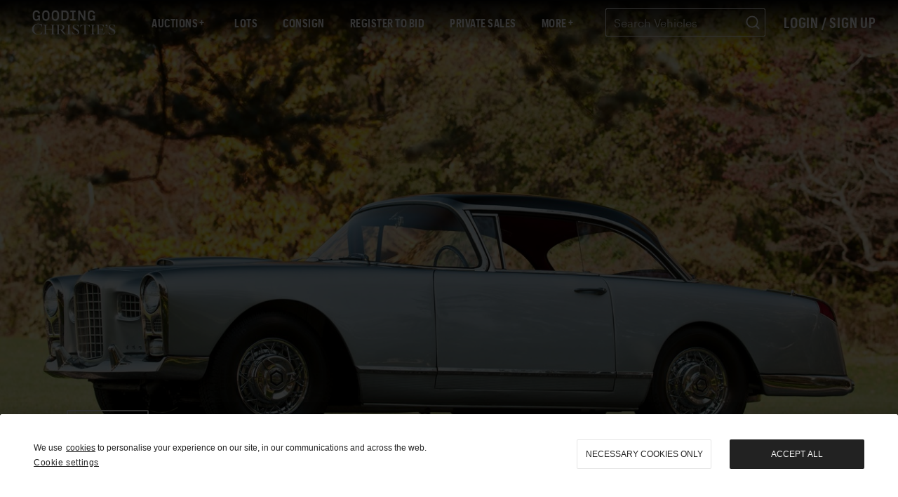

--- FILE ---
content_type: text/html; charset=UTF-8
request_url: https://www.goodingco.com/lot/1956-facel-vega-fv2b-coupe-2/
body_size: 115739
content:
<!DOCTYPE html><html lang="en"><head><meta charSet="utf-8"/><meta http-equiv="x-ua-compatible" content="ie=edge"/><meta name="viewport" content="width=device-width, initial-scale=1, shrink-to-fit=no"/><style data-href="/styles.84318ca7e8ecaca66ec1.css" id="gatsby-global-css">a,abbr,acronym,address,applet,article,aside,audio,b,big,blockquote,body,canvas,caption,center,cite,code,dd,del,details,dfn,div,dl,dt,em,embed,fieldset,figcaption,figure,footer,form,h1,h2,h3,h4,h5,h6,header,hgroup,html,i,iframe,img,ins,kbd,label,legend,li,main,mark,menu,nav,object,ol,output,p,pre,q,ruby,s,samp,section,small,span,strike,strong,sub,summary,sup,table,tbody,td,tfoot,th,thead,time,tr,tt,u,ul,var,video{margin:0;padding:0;border:0;font-size:100%;font:inherit;vertical-align:baseline}article,aside,details,figcaption,figure,footer,header,hgroup,main,menu,nav,section{display:block}[hidden]{display:none}body{line-height:1}menu,ol,ul{list-style:none}blockquote,q{quotes:none}blockquote:after,blockquote:before,q:after,q:before{content:"";content:none}table{border-spacing:0}

/*!
 * Bootstrap v4.6.1 (https://getbootstrap.com/)
 * Copyright 2011-2021 The Bootstrap Authors
 * Copyright 2011-2021 Twitter, Inc.
 * Licensed under MIT (https://github.com/twbs/bootstrap/blob/main/LICENSE)
 */:root{--blue:#007bff;--indigo:#6610f2;--purple:#6f42c1;--pink:#e83e8c;--red:#dc3545;--orange:#fd7e14;--yellow:#ffc107;--green:#28a745;--teal:#20c997;--cyan:#17a2b8;--white:#fff;--gray:#6c757d;--gray-dark:#343a40;--primary:#007bff;--secondary:#6c757d;--success:#28a745;--info:#17a2b8;--warning:#ffc107;--danger:#dc3545;--light:#f8f9fa;--dark:#343a40;--breakpoint-xs:0;--breakpoint-sm:576px;--breakpoint-md:768px;--breakpoint-lg:992px;--breakpoint-xl:1200px;--font-family-sans-serif:-apple-system,BlinkMacSystemFont,"Segoe UI",Roboto,"Helvetica Neue",Arial,"Noto Sans","Liberation Sans",sans-serif,"Apple Color Emoji","Segoe UI Emoji","Segoe UI Symbol","Noto Color Emoji";--font-family-monospace:SFMono-Regular,Menlo,Monaco,Consolas,"Liberation Mono","Courier New",monospace}*,:after,:before{box-sizing:border-box}html{font-family:sans-serif;line-height:1.15;-webkit-text-size-adjust:100%;-webkit-tap-highlight-color:transparent}article,aside,figcaption,figure,footer,header,hgroup,main,nav,section{display:block}body{margin:0;font-family:-apple-system,BlinkMacSystemFont,Segoe UI,Roboto,Helvetica Neue,Arial,Noto Sans,Liberation Sans,sans-serif,Apple Color Emoji,Segoe UI Emoji,Segoe UI Symbol,Noto Color Emoji;font-weight:400;color:#212529;text-align:left;background-color:#fff}[tabindex="-1"]:focus:not(:focus-visible){outline:0!important}hr{box-sizing:content-box;height:0;overflow:visible}h1,h2,h3,h4,h5,h6{margin-top:0;margin-bottom:.5rem}p{margin-top:0;margin-bottom:1rem}abbr[data-original-title],abbr[title]{text-decoration:underline;-webkit-text-decoration:underline dotted;text-decoration:underline dotted;cursor:help;border-bottom:0;-webkit-text-decoration-skip-ink:none;text-decoration-skip-ink:none}address{font-style:normal;line-height:inherit}address,dl,ol,ul{margin-bottom:1rem}dl,ol,ul{margin-top:0}ol ol,ol ul,ul ol,ul ul{margin-bottom:0}dt{font-weight:700}dd{margin-bottom:.5rem;margin-left:0}blockquote{margin:0 0 1rem}b,strong{font-weight:bolder}small{font-size:80%}sub,sup{position:relative;font-size:75%;line-height:0;vertical-align:baseline}sub{bottom:-.25em}sup{top:-.5em}a{color:#007bff;background-color:transparent}a:hover{color:#0056b3;text-decoration:underline}a:not([href]):not([class]),a:not([href]):not([class]):hover{color:inherit;text-decoration:none}code,kbd,pre,samp{font-family:SFMono-Regular,Menlo,Monaco,Consolas,Liberation Mono,Courier New,monospace;font-size:1em}pre{margin-top:0;margin-bottom:1rem;overflow:auto;-ms-overflow-style:scrollbar}figure{margin:0 0 1rem}img{border-style:none}img,svg{vertical-align:middle}svg{overflow:hidden}table{border-collapse:collapse}caption{padding-top:.75rem;padding-bottom:.75rem;color:#6c757d;text-align:left;caption-side:bottom}th{text-align:inherit;text-align:-webkit-match-parent}label{display:inline-block;margin-bottom:.5rem}button{border-radius:0}button:focus:not(:focus-visible){outline:0}button,input,optgroup,select,textarea{margin:0;font-family:inherit;font-size:inherit;line-height:inherit}button,input{overflow:visible}button,select{text-transform:none}[role=button]{cursor:pointer}select{word-wrap:normal}[type=button],[type=reset],[type=submit],button{-webkit-appearance:button}[type=button]:not(:disabled),[type=reset]:not(:disabled),[type=submit]:not(:disabled),button:not(:disabled){cursor:pointer}[type=button]::-moz-focus-inner,[type=reset]::-moz-focus-inner,[type=submit]::-moz-focus-inner,button::-moz-focus-inner{padding:0;border-style:none}input[type=checkbox],input[type=radio]{box-sizing:border-box;padding:0}textarea{overflow:auto;resize:vertical}fieldset{min-width:0;padding:0;margin:0;border:0}legend{display:block;width:100%;max-width:100%;padding:0;margin-bottom:.5rem;font-size:1.5rem;line-height:inherit;color:inherit;white-space:normal}progress{vertical-align:baseline}[type=number]::-webkit-inner-spin-button,[type=number]::-webkit-outer-spin-button{height:auto}[type=search]{outline-offset:-2px;-webkit-appearance:none}[type=search]::-webkit-search-decoration{-webkit-appearance:none}::-webkit-file-upload-button{font:inherit;-webkit-appearance:button}output{display:inline-block}summary{display:list-item;cursor:pointer}template{display:none}[hidden]{display:none!important}.h1,.h2,.h3,.h4,.h5,.h6,h1,h2,h3,h4,h5,h6{margin-bottom:.5rem;font-weight:500;line-height:1.2}.h1,h1{font-size:2.5rem}.h2,h2{font-size:2rem}.h3,h3{font-size:1.75rem}.h4,h4{font-size:1.5rem}.h5,h5{font-size:1.25rem}.h6,h6{font-size:1rem}.lead{font-size:1.25rem;font-weight:300}.display-1{font-size:6rem}.display-1,.display-2{font-weight:300;line-height:1.2}.display-2{font-size:5.5rem}.display-3{font-size:4.5rem}.display-3,.display-4{font-weight:300;line-height:1.2}.display-4{font-size:3.5rem}hr{margin-top:1rem;margin-bottom:1rem;border:0;border-top:1px solid rgba(0,0,0,.1)}.small,small{font-size:80%;font-weight:400}.mark,mark{padding:.2em;background-color:#fcf8e3}.list-inline,.list-unstyled{padding-left:0;list-style:none}.list-inline-item{display:inline-block}.list-inline-item:not(:last-child){margin-right:.5rem}.initialism{font-size:90%;text-transform:uppercase}.blockquote{margin-bottom:1rem;font-size:1.25rem}.blockquote-footer{display:block;font-size:80%;color:#6c757d}.blockquote-footer:before{content:"\2014\A0"}.img-fluid,.img-thumbnail{max-width:100%;height:auto}.img-thumbnail{padding:.25rem;background-color:#fff;border:1px solid #dee2e6;border-radius:.25rem}.figure{display:inline-block}.figure-img{margin-bottom:.5rem;line-height:1}.figure-caption{font-size:90%;color:#6c757d}code{font-size:87.5%;color:#e83e8c;word-wrap:break-word}a>code{color:inherit}kbd{padding:.2rem .4rem;font-size:87.5%;color:#fff;background-color:#212529;border-radius:.2rem}kbd kbd{padding:0;font-size:100%;font-weight:700}pre{display:block;font-size:87.5%;color:#212529}pre code{font-size:inherit;color:inherit;word-break:normal}.pre-scrollable{max-height:340px;overflow-y:scroll}.container,.container-fluid,.container-lg,.container-md,.container-sm,.container-xl{width:100%;padding-right:15px;padding-left:15px;margin-right:auto;margin-left:auto}@media (min-width:576px){.container,.container-sm{max-width:540px}}@media (min-width:768px){.container,.container-md,.container-sm{max-width:720px}}@media (min-width:992px){.container,.container-lg,.container-md,.container-sm{max-width:960px}}@media (min-width:1200px){.container,.container-lg,.container-md,.container-sm,.container-xl{max-width:1140px}}.row{display:flex;flex-wrap:wrap;margin-right:-15px;margin-left:-15px}.no-gutters{margin-right:0;margin-left:0}.no-gutters>.col,.no-gutters>[class*=col-]{padding-right:0;padding-left:0}.col,.col-1,.col-2,.col-3,.col-4,.col-5,.col-6,.col-7,.col-8,.col-9,.col-10,.col-11,.col-12,.col-auto,.col-lg,.col-lg-1,.col-lg-2,.col-lg-3,.col-lg-4,.col-lg-5,.col-lg-6,.col-lg-7,.col-lg-8,.col-lg-9,.col-lg-10,.col-lg-11,.col-lg-12,.col-lg-auto,.col-md,.col-md-1,.col-md-2,.col-md-3,.col-md-4,.col-md-5,.col-md-6,.col-md-7,.col-md-8,.col-md-9,.col-md-10,.col-md-11,.col-md-12,.col-md-auto,.col-sm,.col-sm-1,.col-sm-2,.col-sm-3,.col-sm-4,.col-sm-5,.col-sm-6,.col-sm-7,.col-sm-8,.col-sm-9,.col-sm-10,.col-sm-11,.col-sm-12,.col-sm-auto,.col-xl,.col-xl-1,.col-xl-2,.col-xl-3,.col-xl-4,.col-xl-5,.col-xl-6,.col-xl-7,.col-xl-8,.col-xl-9,.col-xl-10,.col-xl-11,.col-xl-12,.col-xl-auto{position:relative;width:100%;padding-right:15px;padding-left:15px}.col{flex-basis:0;flex-grow:1;max-width:100%}.row-cols-1>*{flex:0 0 100%;max-width:100%}.row-cols-2>*{flex:0 0 50%;max-width:50%}.row-cols-3>*{flex:0 0 33.333333%;max-width:33.333333%}.row-cols-4>*{flex:0 0 25%;max-width:25%}.row-cols-5>*{flex:0 0 20%;max-width:20%}.row-cols-6>*{flex:0 0 16.666667%;max-width:16.666667%}.col-auto{flex:0 0 auto;width:auto;max-width:100%}.col-1{flex:0 0 8.333333%;max-width:8.333333%}.col-2{flex:0 0 16.666667%;max-width:16.666667%}.col-3{flex:0 0 25%;max-width:25%}.col-4{flex:0 0 33.333333%;max-width:33.333333%}.col-5{flex:0 0 41.666667%;max-width:41.666667%}.col-6{flex:0 0 50%;max-width:50%}.col-7{flex:0 0 58.333333%;max-width:58.333333%}.col-8{flex:0 0 66.666667%;max-width:66.666667%}.col-9{flex:0 0 75%;max-width:75%}.col-10{flex:0 0 83.333333%;max-width:83.333333%}.col-11{flex:0 0 91.666667%;max-width:91.666667%}.col-12{flex:0 0 100%;max-width:100%}.order-first{order:-1}.order-last{order:13}.order-0{order:0}.order-1{order:1}.order-2{order:2}.order-3{order:3}.order-4{order:4}.order-5{order:5}.order-6{order:6}.order-7{order:7}.order-8{order:8}.order-9{order:9}.order-10{order:10}.order-11{order:11}.order-12{order:12}.offset-1{margin-left:8.333333%}.offset-2{margin-left:16.666667%}.offset-3{margin-left:25%}.offset-4{margin-left:33.333333%}.offset-5{margin-left:41.666667%}.offset-6{margin-left:50%}.offset-7{margin-left:58.333333%}.offset-8{margin-left:66.666667%}.offset-9{margin-left:75%}.offset-10{margin-left:83.333333%}.offset-11{margin-left:91.666667%}@media (min-width:576px){.col-sm{flex-basis:0;flex-grow:1;max-width:100%}.row-cols-sm-1>*{flex:0 0 100%;max-width:100%}.row-cols-sm-2>*{flex:0 0 50%;max-width:50%}.row-cols-sm-3>*{flex:0 0 33.333333%;max-width:33.333333%}.row-cols-sm-4>*{flex:0 0 25%;max-width:25%}.row-cols-sm-5>*{flex:0 0 20%;max-width:20%}.row-cols-sm-6>*{flex:0 0 16.666667%;max-width:16.666667%}.col-sm-auto{flex:0 0 auto;width:auto;max-width:100%}.col-sm-1{flex:0 0 8.333333%;max-width:8.333333%}.col-sm-2{flex:0 0 16.666667%;max-width:16.666667%}.col-sm-3{flex:0 0 25%;max-width:25%}.col-sm-4{flex:0 0 33.333333%;max-width:33.333333%}.col-sm-5{flex:0 0 41.666667%;max-width:41.666667%}.col-sm-6{flex:0 0 50%;max-width:50%}.col-sm-7{flex:0 0 58.333333%;max-width:58.333333%}.col-sm-8{flex:0 0 66.666667%;max-width:66.666667%}.col-sm-9{flex:0 0 75%;max-width:75%}.col-sm-10{flex:0 0 83.333333%;max-width:83.333333%}.col-sm-11{flex:0 0 91.666667%;max-width:91.666667%}.col-sm-12{flex:0 0 100%;max-width:100%}.order-sm-first{order:-1}.order-sm-last{order:13}.order-sm-0{order:0}.order-sm-1{order:1}.order-sm-2{order:2}.order-sm-3{order:3}.order-sm-4{order:4}.order-sm-5{order:5}.order-sm-6{order:6}.order-sm-7{order:7}.order-sm-8{order:8}.order-sm-9{order:9}.order-sm-10{order:10}.order-sm-11{order:11}.order-sm-12{order:12}.offset-sm-0{margin-left:0}.offset-sm-1{margin-left:8.333333%}.offset-sm-2{margin-left:16.666667%}.offset-sm-3{margin-left:25%}.offset-sm-4{margin-left:33.333333%}.offset-sm-5{margin-left:41.666667%}.offset-sm-6{margin-left:50%}.offset-sm-7{margin-left:58.333333%}.offset-sm-8{margin-left:66.666667%}.offset-sm-9{margin-left:75%}.offset-sm-10{margin-left:83.333333%}.offset-sm-11{margin-left:91.666667%}}@media (min-width:768px){.col-md{flex-basis:0;flex-grow:1;max-width:100%}.row-cols-md-1>*{flex:0 0 100%;max-width:100%}.row-cols-md-2>*{flex:0 0 50%;max-width:50%}.row-cols-md-3>*{flex:0 0 33.333333%;max-width:33.333333%}.row-cols-md-4>*{flex:0 0 25%;max-width:25%}.row-cols-md-5>*{flex:0 0 20%;max-width:20%}.row-cols-md-6>*{flex:0 0 16.666667%;max-width:16.666667%}.col-md-auto{flex:0 0 auto;width:auto;max-width:100%}.col-md-1{flex:0 0 8.333333%;max-width:8.333333%}.col-md-2{flex:0 0 16.666667%;max-width:16.666667%}.col-md-3{flex:0 0 25%;max-width:25%}.col-md-4{flex:0 0 33.333333%;max-width:33.333333%}.col-md-5{flex:0 0 41.666667%;max-width:41.666667%}.col-md-6{flex:0 0 50%;max-width:50%}.col-md-7{flex:0 0 58.333333%;max-width:58.333333%}.col-md-8{flex:0 0 66.666667%;max-width:66.666667%}.col-md-9{flex:0 0 75%;max-width:75%}.col-md-10{flex:0 0 83.333333%;max-width:83.333333%}.col-md-11{flex:0 0 91.666667%;max-width:91.666667%}.col-md-12{flex:0 0 100%;max-width:100%}.order-md-first{order:-1}.order-md-last{order:13}.order-md-0{order:0}.order-md-1{order:1}.order-md-2{order:2}.order-md-3{order:3}.order-md-4{order:4}.order-md-5{order:5}.order-md-6{order:6}.order-md-7{order:7}.order-md-8{order:8}.order-md-9{order:9}.order-md-10{order:10}.order-md-11{order:11}.order-md-12{order:12}.offset-md-0{margin-left:0}.offset-md-1{margin-left:8.333333%}.offset-md-2{margin-left:16.666667%}.offset-md-3{margin-left:25%}.offset-md-4{margin-left:33.333333%}.offset-md-5{margin-left:41.666667%}.offset-md-6{margin-left:50%}.offset-md-7{margin-left:58.333333%}.offset-md-8{margin-left:66.666667%}.offset-md-9{margin-left:75%}.offset-md-10{margin-left:83.333333%}.offset-md-11{margin-left:91.666667%}}@media (min-width:992px){.col-lg{flex-basis:0;flex-grow:1;max-width:100%}.row-cols-lg-1>*{flex:0 0 100%;max-width:100%}.row-cols-lg-2>*{flex:0 0 50%;max-width:50%}.row-cols-lg-3>*{flex:0 0 33.333333%;max-width:33.333333%}.row-cols-lg-4>*{flex:0 0 25%;max-width:25%}.row-cols-lg-5>*{flex:0 0 20%;max-width:20%}.row-cols-lg-6>*{flex:0 0 16.666667%;max-width:16.666667%}.col-lg-auto{flex:0 0 auto;width:auto;max-width:100%}.col-lg-1{flex:0 0 8.333333%;max-width:8.333333%}.col-lg-2{flex:0 0 16.666667%;max-width:16.666667%}.col-lg-3{flex:0 0 25%;max-width:25%}.col-lg-4{flex:0 0 33.333333%;max-width:33.333333%}.col-lg-5{flex:0 0 41.666667%;max-width:41.666667%}.col-lg-6{flex:0 0 50%;max-width:50%}.col-lg-7{flex:0 0 58.333333%;max-width:58.333333%}.col-lg-8{flex:0 0 66.666667%;max-width:66.666667%}.col-lg-9{flex:0 0 75%;max-width:75%}.col-lg-10{flex:0 0 83.333333%;max-width:83.333333%}.col-lg-11{flex:0 0 91.666667%;max-width:91.666667%}.col-lg-12{flex:0 0 100%;max-width:100%}.order-lg-first{order:-1}.order-lg-last{order:13}.order-lg-0{order:0}.order-lg-1{order:1}.order-lg-2{order:2}.order-lg-3{order:3}.order-lg-4{order:4}.order-lg-5{order:5}.order-lg-6{order:6}.order-lg-7{order:7}.order-lg-8{order:8}.order-lg-9{order:9}.order-lg-10{order:10}.order-lg-11{order:11}.order-lg-12{order:12}.offset-lg-0{margin-left:0}.offset-lg-1{margin-left:8.333333%}.offset-lg-2{margin-left:16.666667%}.offset-lg-3{margin-left:25%}.offset-lg-4{margin-left:33.333333%}.offset-lg-5{margin-left:41.666667%}.offset-lg-6{margin-left:50%}.offset-lg-7{margin-left:58.333333%}.offset-lg-8{margin-left:66.666667%}.offset-lg-9{margin-left:75%}.offset-lg-10{margin-left:83.333333%}.offset-lg-11{margin-left:91.666667%}}@media (min-width:1200px){.col-xl{flex-basis:0;flex-grow:1;max-width:100%}.row-cols-xl-1>*{flex:0 0 100%;max-width:100%}.row-cols-xl-2>*{flex:0 0 50%;max-width:50%}.row-cols-xl-3>*{flex:0 0 33.333333%;max-width:33.333333%}.row-cols-xl-4>*{flex:0 0 25%;max-width:25%}.row-cols-xl-5>*{flex:0 0 20%;max-width:20%}.row-cols-xl-6>*{flex:0 0 16.666667%;max-width:16.666667%}.col-xl-auto{flex:0 0 auto;width:auto;max-width:100%}.col-xl-1{flex:0 0 8.333333%;max-width:8.333333%}.col-xl-2{flex:0 0 16.666667%;max-width:16.666667%}.col-xl-3{flex:0 0 25%;max-width:25%}.col-xl-4{flex:0 0 33.333333%;max-width:33.333333%}.col-xl-5{flex:0 0 41.666667%;max-width:41.666667%}.col-xl-6{flex:0 0 50%;max-width:50%}.col-xl-7{flex:0 0 58.333333%;max-width:58.333333%}.col-xl-8{flex:0 0 66.666667%;max-width:66.666667%}.col-xl-9{flex:0 0 75%;max-width:75%}.col-xl-10{flex:0 0 83.333333%;max-width:83.333333%}.col-xl-11{flex:0 0 91.666667%;max-width:91.666667%}.col-xl-12{flex:0 0 100%;max-width:100%}.order-xl-first{order:-1}.order-xl-last{order:13}.order-xl-0{order:0}.order-xl-1{order:1}.order-xl-2{order:2}.order-xl-3{order:3}.order-xl-4{order:4}.order-xl-5{order:5}.order-xl-6{order:6}.order-xl-7{order:7}.order-xl-8{order:8}.order-xl-9{order:9}.order-xl-10{order:10}.order-xl-11{order:11}.order-xl-12{order:12}.offset-xl-0{margin-left:0}.offset-xl-1{margin-left:8.333333%}.offset-xl-2{margin-left:16.666667%}.offset-xl-3{margin-left:25%}.offset-xl-4{margin-left:33.333333%}.offset-xl-5{margin-left:41.666667%}.offset-xl-6{margin-left:50%}.offset-xl-7{margin-left:58.333333%}.offset-xl-8{margin-left:66.666667%}.offset-xl-9{margin-left:75%}.offset-xl-10{margin-left:83.333333%}.offset-xl-11{margin-left:91.666667%}}.table{width:100%;margin-bottom:1rem;color:#212529}.table td,.table th{padding:.75rem;vertical-align:top;border-top:1px solid #dee2e6}.table thead th{vertical-align:bottom;border-bottom:2px solid #dee2e6}.table tbody+tbody{border-top:2px solid #dee2e6}.table-sm td,.table-sm th{padding:.3rem}.table-bordered,.table-bordered td,.table-bordered th{border:1px solid #dee2e6}.table-bordered thead td,.table-bordered thead th{border-bottom-width:2px}.table-borderless tbody+tbody,.table-borderless td,.table-borderless th,.table-borderless thead th{border:0}.table-striped tbody tr:nth-of-type(odd){background-color:rgba(0,0,0,.05)}.table-hover tbody tr:hover{color:#212529;background-color:rgba(0,0,0,.075)}.table-primary,.table-primary>td,.table-primary>th{background-color:#b8daff}.table-primary tbody+tbody,.table-primary td,.table-primary th,.table-primary thead th{border-color:#7abaff}.table-hover .table-primary:hover,.table-hover .table-primary:hover>td,.table-hover .table-primary:hover>th{background-color:#9fcdff}.table-secondary,.table-secondary>td,.table-secondary>th{background-color:#d6d8db}.table-secondary tbody+tbody,.table-secondary td,.table-secondary th,.table-secondary thead th{border-color:#b3b7bb}.table-hover .table-secondary:hover,.table-hover .table-secondary:hover>td,.table-hover .table-secondary:hover>th{background-color:#c8cbcf}.table-success,.table-success>td,.table-success>th{background-color:#c3e6cb}.table-success tbody+tbody,.table-success td,.table-success th,.table-success thead th{border-color:#8fd19e}.table-hover .table-success:hover,.table-hover .table-success:hover>td,.table-hover .table-success:hover>th{background-color:#b1dfbb}.table-info,.table-info>td,.table-info>th{background-color:#bee5eb}.table-info tbody+tbody,.table-info td,.table-info th,.table-info thead th{border-color:#86cfda}.table-hover .table-info:hover,.table-hover .table-info:hover>td,.table-hover .table-info:hover>th{background-color:#abdde5}.table-warning,.table-warning>td,.table-warning>th{background-color:#ffeeba}.table-warning tbody+tbody,.table-warning td,.table-warning th,.table-warning thead th{border-color:#ffdf7e}.table-hover .table-warning:hover,.table-hover .table-warning:hover>td,.table-hover .table-warning:hover>th{background-color:#ffe8a1}.table-danger,.table-danger>td,.table-danger>th{background-color:#f5c6cb}.table-danger tbody+tbody,.table-danger td,.table-danger th,.table-danger thead th{border-color:#ed969e}.table-hover .table-danger:hover,.table-hover .table-danger:hover>td,.table-hover .table-danger:hover>th{background-color:#f1b0b7}.table-light,.table-light>td,.table-light>th{background-color:#fdfdfe}.table-light tbody+tbody,.table-light td,.table-light th,.table-light thead th{border-color:#fbfcfc}.table-hover .table-light:hover,.table-hover .table-light:hover>td,.table-hover .table-light:hover>th{background-color:#ececf6}.table-dark,.table-dark>td,.table-dark>th{background-color:#c6c8ca}.table-dark tbody+tbody,.table-dark td,.table-dark th,.table-dark thead th{border-color:#95999c}.table-hover .table-dark:hover,.table-hover .table-dark:hover>td,.table-hover .table-dark:hover>th{background-color:#b9bbbe}.table-active,.table-active>td,.table-active>th,.table-hover .table-active:hover,.table-hover .table-active:hover>td,.table-hover .table-active:hover>th{background-color:rgba(0,0,0,.075)}.table .thead-dark th{color:#fff;background-color:#343a40;border-color:#454d55}.table .thead-light th{color:#495057;background-color:#e9ecef;border-color:#dee2e6}.table-dark{color:#fff;background-color:#343a40}.table-dark td,.table-dark th,.table-dark thead th{border-color:#454d55}.table-dark.table-bordered{border:0}.table-dark.table-striped tbody tr:nth-of-type(odd){background-color:hsla(0,0%,100%,.05)}.table-dark.table-hover tbody tr:hover{color:#fff;background-color:hsla(0,0%,100%,.075)}@media (max-width:575.98px){.table-responsive-sm{display:block;width:100%;overflow-x:auto;-webkit-overflow-scrolling:touch}.table-responsive-sm>.table-bordered{border:0}}@media (max-width:767.98px){.table-responsive-md{display:block;width:100%;overflow-x:auto;-webkit-overflow-scrolling:touch}.table-responsive-md>.table-bordered{border:0}}@media (max-width:991.98px){.table-responsive-lg{display:block;width:100%;overflow-x:auto;-webkit-overflow-scrolling:touch}.table-responsive-lg>.table-bordered{border:0}}@media (max-width:1199.98px){.table-responsive-xl{display:block;width:100%;overflow-x:auto;-webkit-overflow-scrolling:touch}.table-responsive-xl>.table-bordered{border:0}}.table-responsive{display:block;width:100%;overflow-x:auto;-webkit-overflow-scrolling:touch}.table-responsive>.table-bordered{border:0}.form-control{display:block;width:100%;height:calc(1.5em + .75rem + 2px);padding:.375rem .75rem;font-size:1rem;font-weight:400;line-height:1.5;color:#495057;background-color:#fff;background-clip:padding-box;border:1px solid #ced4da;border-radius:.25rem;transition:border-color .15s ease-in-out,box-shadow .15s ease-in-out}@media (prefers-reduced-motion:reduce){.form-control{transition:none}}.form-control::-ms-expand{background-color:transparent;border:0}.form-control:focus{color:#495057;background-color:#fff;border-color:#80bdff;outline:0;box-shadow:0 0 0 .2rem rgba(0,123,255,.25)}.form-control::-webkit-input-placeholder{color:#6c757d;opacity:1}.form-control:-ms-input-placeholder{color:#6c757d;opacity:1}.form-control::placeholder{color:#6c757d;opacity:1}.form-control:disabled,.form-control[readonly]{background-color:#e9ecef;opacity:1}input[type=date].form-control,input[type=datetime-local].form-control,input[type=month].form-control,input[type=time].form-control{-webkit-appearance:none;appearance:none}select.form-control:-moz-focusring{color:transparent;text-shadow:0 0 0 #495057}select.form-control:focus::-ms-value{color:#495057;background-color:#fff}.form-control-file,.form-control-range{display:block;width:100%}.col-form-label{padding-top:calc(.375rem + 1px);padding-bottom:calc(.375rem + 1px);margin-bottom:0;font-size:inherit;line-height:1.5}.col-form-label-lg{padding-top:calc(.5rem + 1px);padding-bottom:calc(.5rem + 1px);font-size:1.25rem;line-height:1.5}.col-form-label-sm{padding-top:calc(.25rem + 1px);padding-bottom:calc(.25rem + 1px);font-size:.875rem;line-height:1.5}.form-control-plaintext{display:block;width:100%;padding:.375rem 0;margin-bottom:0;font-size:1rem;line-height:1.5;color:#212529;background-color:transparent;border:solid transparent;border-width:1px 0}.form-control-plaintext.form-control-lg,.form-control-plaintext.form-control-sm{padding-right:0;padding-left:0}.form-control-sm{height:calc(1.5em + .5rem + 2px);padding:.25rem .5rem;font-size:.875rem;line-height:1.5;border-radius:.2rem}.form-control-lg{height:calc(1.5em + 1rem + 2px);padding:.5rem 1rem;font-size:1.25rem;line-height:1.5;border-radius:.3rem}select.form-control[multiple],select.form-control[size],textarea.form-control{height:auto}.form-group{margin-bottom:1rem}.form-text{display:block;margin-top:.25rem}.form-row{display:flex;flex-wrap:wrap;margin-right:-5px;margin-left:-5px}.form-row>.col,.form-row>[class*=col-]{padding-right:5px;padding-left:5px}.form-check{position:relative;display:block;padding-left:1.25rem}.form-check-input{position:absolute;margin-top:.3rem;margin-left:-1.25rem}.form-check-input:disabled~.form-check-label,.form-check-input[disabled]~.form-check-label{color:#6c757d}.form-check-label{margin-bottom:0}.form-check-inline{display:inline-flex;align-items:center;padding-left:0;margin-right:.75rem}.form-check-inline .form-check-input{position:static;margin-top:0;margin-right:.3125rem;margin-left:0}.valid-feedback{display:none;width:100%;margin-top:.25rem;font-size:80%;color:#28a745}.valid-tooltip{position:absolute;top:100%;left:0;z-index:5;display:none;max-width:100%;padding:.25rem .5rem;margin-top:.1rem;font-size:.875rem;line-height:1.5;color:#fff;background-color:rgba(40,167,69,.9);border-radius:.25rem}.form-row>.col>.valid-tooltip,.form-row>[class*=col-]>.valid-tooltip{left:5px}.is-valid~.valid-feedback,.is-valid~.valid-tooltip,.was-validated :valid~.valid-feedback,.was-validated :valid~.valid-tooltip{display:block}.form-control.is-valid,.was-validated .form-control:valid{border-color:#28a745;padding-right:calc(1.5em + .75rem)!important;background-image:url("data:image/svg+xml;charset=utf-8,%3Csvg xmlns='http://www.w3.org/2000/svg' width='8' height='8' viewBox='0 0 8 8'%3E%3Cpath fill='%2328a745' d='M2.3 6.73L.6 4.53c-.4-1.04.46-1.4 1.1-.8l1.1 1.4 3.4-3.8c.6-.63 1.6-.27 1.2.7l-4 4.6c-.43.5-.8.4-1.1.1z'/%3E%3C/svg%3E");background-repeat:no-repeat;background-position:right calc(.375em + .1875rem) center;background-size:calc(.75em + .375rem) calc(.75em + .375rem)}.form-control.is-valid:focus,.was-validated .form-control:valid:focus{border-color:#28a745;box-shadow:0 0 0 .2rem rgba(40,167,69,.25)}.was-validated select.form-control:valid,select.form-control.is-valid{padding-right:3rem!important;background-position:right 1.5rem center}.was-validated textarea.form-control:valid,textarea.form-control.is-valid{padding-right:calc(1.5em + .75rem);background-position:top calc(.375em + .1875rem) right calc(.375em + .1875rem)}.custom-select.is-valid,.was-validated .custom-select:valid{border-color:#28a745;padding-right:calc(.75em + 2.3125rem)!important;background:url("data:image/svg+xml;charset=utf-8,%3Csvg xmlns='http://www.w3.org/2000/svg' width='4' height='5' viewBox='0 0 4 5'%3E%3Cpath fill='%23343a40' d='M2 0L0 2h4zm0 5L0 3h4z'/%3E%3C/svg%3E") right .75rem center/8px 10px no-repeat,#fff url("data:image/svg+xml;charset=utf-8,%3Csvg xmlns='http://www.w3.org/2000/svg' width='8' height='8' viewBox='0 0 8 8'%3E%3Cpath fill='%2328a745' d='M2.3 6.73L.6 4.53c-.4-1.04.46-1.4 1.1-.8l1.1 1.4 3.4-3.8c.6-.63 1.6-.27 1.2.7l-4 4.6c-.43.5-.8.4-1.1.1z'/%3E%3C/svg%3E") center right 1.75rem/calc(.75em + .375rem) calc(.75em + .375rem) no-repeat}.custom-select.is-valid:focus,.was-validated .custom-select:valid:focus{border-color:#28a745;box-shadow:0 0 0 .2rem rgba(40,167,69,.25)}.form-check-input.is-valid~.form-check-label,.was-validated .form-check-input:valid~.form-check-label{color:#28a745}.form-check-input.is-valid~.valid-feedback,.form-check-input.is-valid~.valid-tooltip,.was-validated .form-check-input:valid~.valid-feedback,.was-validated .form-check-input:valid~.valid-tooltip{display:block}.custom-control-input.is-valid~.custom-control-label,.was-validated .custom-control-input:valid~.custom-control-label{color:#28a745}.custom-control-input.is-valid~.custom-control-label:before,.was-validated .custom-control-input:valid~.custom-control-label:before{border-color:#28a745}.custom-control-input.is-valid:checked~.custom-control-label:before,.was-validated .custom-control-input:valid:checked~.custom-control-label:before{border-color:#34ce57;background-color:#34ce57}.custom-control-input.is-valid:focus~.custom-control-label:before,.was-validated .custom-control-input:valid:focus~.custom-control-label:before{box-shadow:0 0 0 .2rem rgba(40,167,69,.25)}.custom-control-input.is-valid:focus:not(:checked)~.custom-control-label:before,.custom-file-input.is-valid~.custom-file-label,.was-validated .custom-control-input:valid:focus:not(:checked)~.custom-control-label:before,.was-validated .custom-file-input:valid~.custom-file-label{border-color:#28a745}.custom-file-input.is-valid:focus~.custom-file-label,.was-validated .custom-file-input:valid:focus~.custom-file-label{border-color:#28a745;box-shadow:0 0 0 .2rem rgba(40,167,69,.25)}.invalid-feedback{display:none;width:100%;margin-top:.25rem;font-size:80%;color:#dc3545}.invalid-tooltip{position:absolute;top:100%;left:0;z-index:5;display:none;max-width:100%;padding:.25rem .5rem;margin-top:.1rem;font-size:.875rem;line-height:1.5;color:#fff;background-color:rgba(220,53,69,.9);border-radius:.25rem}.form-row>.col>.invalid-tooltip,.form-row>[class*=col-]>.invalid-tooltip{left:5px}.is-invalid~.invalid-feedback,.is-invalid~.invalid-tooltip,.was-validated :invalid~.invalid-feedback,.was-validated :invalid~.invalid-tooltip{display:block}.form-control.is-invalid,.was-validated .form-control:invalid{border-color:#dc3545;padding-right:calc(1.5em + .75rem)!important;background-image:url("data:image/svg+xml;charset=utf-8,%3Csvg xmlns='http://www.w3.org/2000/svg' width='12' height='12' fill='none' stroke='%23dc3545' viewBox='0 0 12 12'%3E%3Ccircle cx='6' cy='6' r='4.5'/%3E%3Cpath stroke-linejoin='round' d='M5.8 3.6h.4L6 6.5z'/%3E%3Ccircle cx='6' cy='8.2' r='.6' fill='%23dc3545' stroke='none'/%3E%3C/svg%3E");background-repeat:no-repeat;background-position:right calc(.375em + .1875rem) center;background-size:calc(.75em + .375rem) calc(.75em + .375rem)}.form-control.is-invalid:focus,.was-validated .form-control:invalid:focus{border-color:#dc3545;box-shadow:0 0 0 .2rem rgba(220,53,69,.25)}.was-validated select.form-control:invalid,select.form-control.is-invalid{padding-right:3rem!important;background-position:right 1.5rem center}.was-validated textarea.form-control:invalid,textarea.form-control.is-invalid{padding-right:calc(1.5em + .75rem);background-position:top calc(.375em + .1875rem) right calc(.375em + .1875rem)}.custom-select.is-invalid,.was-validated .custom-select:invalid{border-color:#dc3545;padding-right:calc(.75em + 2.3125rem)!important;background:url("data:image/svg+xml;charset=utf-8,%3Csvg xmlns='http://www.w3.org/2000/svg' width='4' height='5' viewBox='0 0 4 5'%3E%3Cpath fill='%23343a40' d='M2 0L0 2h4zm0 5L0 3h4z'/%3E%3C/svg%3E") right .75rem center/8px 10px no-repeat,#fff url("data:image/svg+xml;charset=utf-8,%3Csvg xmlns='http://www.w3.org/2000/svg' width='12' height='12' fill='none' stroke='%23dc3545' viewBox='0 0 12 12'%3E%3Ccircle cx='6' cy='6' r='4.5'/%3E%3Cpath stroke-linejoin='round' d='M5.8 3.6h.4L6 6.5z'/%3E%3Ccircle cx='6' cy='8.2' r='.6' fill='%23dc3545' stroke='none'/%3E%3C/svg%3E") center right 1.75rem/calc(.75em + .375rem) calc(.75em + .375rem) no-repeat}.custom-select.is-invalid:focus,.was-validated .custom-select:invalid:focus{border-color:#dc3545;box-shadow:0 0 0 .2rem rgba(220,53,69,.25)}.form-check-input.is-invalid~.form-check-label,.was-validated .form-check-input:invalid~.form-check-label{color:#dc3545}.form-check-input.is-invalid~.invalid-feedback,.form-check-input.is-invalid~.invalid-tooltip,.was-validated .form-check-input:invalid~.invalid-feedback,.was-validated .form-check-input:invalid~.invalid-tooltip{display:block}.custom-control-input.is-invalid~.custom-control-label,.was-validated .custom-control-input:invalid~.custom-control-label{color:#dc3545}.custom-control-input.is-invalid~.custom-control-label:before,.was-validated .custom-control-input:invalid~.custom-control-label:before{border-color:#dc3545}.custom-control-input.is-invalid:checked~.custom-control-label:before,.was-validated .custom-control-input:invalid:checked~.custom-control-label:before{border-color:#e4606d;background-color:#e4606d}.custom-control-input.is-invalid:focus~.custom-control-label:before,.was-validated .custom-control-input:invalid:focus~.custom-control-label:before{box-shadow:0 0 0 .2rem rgba(220,53,69,.25)}.custom-control-input.is-invalid:focus:not(:checked)~.custom-control-label:before,.custom-file-input.is-invalid~.custom-file-label,.was-validated .custom-control-input:invalid:focus:not(:checked)~.custom-control-label:before,.was-validated .custom-file-input:invalid~.custom-file-label{border-color:#dc3545}.custom-file-input.is-invalid:focus~.custom-file-label,.was-validated .custom-file-input:invalid:focus~.custom-file-label{border-color:#dc3545;box-shadow:0 0 0 .2rem rgba(220,53,69,.25)}.form-inline{display:flex;flex-flow:row wrap;align-items:center}.form-inline .form-check{width:100%}@media (min-width:576px){.form-inline label{justify-content:center}.form-inline .form-group,.form-inline label{display:flex;align-items:center;margin-bottom:0}.form-inline .form-group{flex:0 0 auto;flex-flow:row wrap}.form-inline .form-control{display:inline-block;width:auto;vertical-align:middle}.form-inline .form-control-plaintext{display:inline-block}.form-inline .custom-select,.form-inline .input-group{width:auto}.form-inline .form-check{display:flex;align-items:center;justify-content:center;width:auto;padding-left:0}.form-inline .form-check-input{position:relative;flex-shrink:0;margin-top:0;margin-right:.25rem;margin-left:0}.form-inline .custom-control{align-items:center;justify-content:center}.form-inline .custom-control-label{margin-bottom:0}}.btn{display:inline-block;font-weight:400;color:#212529;text-align:center;vertical-align:middle;-webkit-user-select:none;-ms-user-select:none;user-select:none;background-color:transparent;border:1px solid transparent;padding:.375rem .75rem;font-size:1rem;line-height:1.5;border-radius:.25rem;transition:color .15s ease-in-out,background-color .15s ease-in-out,border-color .15s ease-in-out,box-shadow .15s ease-in-out}@media (prefers-reduced-motion:reduce){.btn{transition:none}}.btn:hover{color:#212529;text-decoration:none}.btn.focus,.btn:focus{outline:0;box-shadow:0 0 0 .2rem rgba(0,123,255,.25)}.btn.disabled,.btn:disabled{opacity:.65}.btn:not(:disabled):not(.disabled){cursor:pointer}a.btn.disabled,fieldset:disabled a.btn{pointer-events:none}.btn-primary{color:#fff;background-color:#007bff;border-color:#007bff}.btn-primary.focus,.btn-primary:focus,.btn-primary:hover{color:#fff;background-color:#0069d9;border-color:#0062cc}.btn-primary.focus,.btn-primary:focus{box-shadow:0 0 0 .2rem rgba(38,143,255,.5)}.btn-primary.disabled,.btn-primary:disabled{color:#fff;background-color:#007bff;border-color:#007bff}.btn-primary:not(:disabled):not(.disabled).active,.btn-primary:not(:disabled):not(.disabled):active,.show>.btn-primary.dropdown-toggle{color:#fff;background-color:#0062cc;border-color:#005cbf}.btn-primary:not(:disabled):not(.disabled).active:focus,.btn-primary:not(:disabled):not(.disabled):active:focus,.show>.btn-primary.dropdown-toggle:focus{box-shadow:0 0 0 .2rem rgba(38,143,255,.5)}.btn-secondary{color:#fff;background-color:#6c757d;border-color:#6c757d}.btn-secondary.focus,.btn-secondary:focus,.btn-secondary:hover{color:#fff;background-color:#5a6268;border-color:#545b62}.btn-secondary.focus,.btn-secondary:focus{box-shadow:0 0 0 .2rem rgba(130,138,145,.5)}.btn-secondary.disabled,.btn-secondary:disabled{color:#fff;background-color:#6c757d;border-color:#6c757d}.btn-secondary:not(:disabled):not(.disabled).active,.btn-secondary:not(:disabled):not(.disabled):active,.show>.btn-secondary.dropdown-toggle{color:#fff;background-color:#545b62;border-color:#4e555b}.btn-secondary:not(:disabled):not(.disabled).active:focus,.btn-secondary:not(:disabled):not(.disabled):active:focus,.show>.btn-secondary.dropdown-toggle:focus{box-shadow:0 0 0 .2rem rgba(130,138,145,.5)}.btn-success{color:#fff;background-color:#28a745;border-color:#28a745}.btn-success.focus,.btn-success:focus,.btn-success:hover{color:#fff;background-color:#218838;border-color:#1e7e34}.btn-success.focus,.btn-success:focus{box-shadow:0 0 0 .2rem rgba(72,180,97,.5)}.btn-success.disabled,.btn-success:disabled{color:#fff;background-color:#28a745;border-color:#28a745}.btn-success:not(:disabled):not(.disabled).active,.btn-success:not(:disabled):not(.disabled):active,.show>.btn-success.dropdown-toggle{color:#fff;background-color:#1e7e34;border-color:#1c7430}.btn-success:not(:disabled):not(.disabled).active:focus,.btn-success:not(:disabled):not(.disabled):active:focus,.show>.btn-success.dropdown-toggle:focus{box-shadow:0 0 0 .2rem rgba(72,180,97,.5)}.btn-info{color:#fff;background-color:#17a2b8;border-color:#17a2b8}.btn-info.focus,.btn-info:focus,.btn-info:hover{color:#fff;background-color:#138496;border-color:#117a8b}.btn-info.focus,.btn-info:focus{box-shadow:0 0 0 .2rem rgba(58,176,195,.5)}.btn-info.disabled,.btn-info:disabled{color:#fff;background-color:#17a2b8;border-color:#17a2b8}.btn-info:not(:disabled):not(.disabled).active,.btn-info:not(:disabled):not(.disabled):active,.show>.btn-info.dropdown-toggle{color:#fff;background-color:#117a8b;border-color:#10707f}.btn-info:not(:disabled):not(.disabled).active:focus,.btn-info:not(:disabled):not(.disabled):active:focus,.show>.btn-info.dropdown-toggle:focus{box-shadow:0 0 0 .2rem rgba(58,176,195,.5)}.btn-warning{color:#212529;background-color:#ffc107;border-color:#ffc107}.btn-warning.focus,.btn-warning:focus,.btn-warning:hover{color:#212529;background-color:#e0a800;border-color:#d39e00}.btn-warning.focus,.btn-warning:focus{box-shadow:0 0 0 .2rem rgba(222,170,12,.5)}.btn-warning.disabled,.btn-warning:disabled{color:#212529;background-color:#ffc107;border-color:#ffc107}.btn-warning:not(:disabled):not(.disabled).active,.btn-warning:not(:disabled):not(.disabled):active,.show>.btn-warning.dropdown-toggle{color:#212529;background-color:#d39e00;border-color:#c69500}.btn-warning:not(:disabled):not(.disabled).active:focus,.btn-warning:not(:disabled):not(.disabled):active:focus,.show>.btn-warning.dropdown-toggle:focus{box-shadow:0 0 0 .2rem rgba(222,170,12,.5)}.btn-danger{color:#fff;background-color:#dc3545;border-color:#dc3545}.btn-danger.focus,.btn-danger:focus,.btn-danger:hover{color:#fff;background-color:#c82333;border-color:#bd2130}.btn-danger.focus,.btn-danger:focus{box-shadow:0 0 0 .2rem rgba(225,83,97,.5)}.btn-danger.disabled,.btn-danger:disabled{color:#fff;background-color:#dc3545;border-color:#dc3545}.btn-danger:not(:disabled):not(.disabled).active,.btn-danger:not(:disabled):not(.disabled):active,.show>.btn-danger.dropdown-toggle{color:#fff;background-color:#bd2130;border-color:#b21f2d}.btn-danger:not(:disabled):not(.disabled).active:focus,.btn-danger:not(:disabled):not(.disabled):active:focus,.show>.btn-danger.dropdown-toggle:focus{box-shadow:0 0 0 .2rem rgba(225,83,97,.5)}.btn-light{color:#212529;background-color:#f8f9fa;border-color:#f8f9fa}.btn-light.focus,.btn-light:focus,.btn-light:hover{color:#212529;background-color:#e2e6ea;border-color:#dae0e5}.btn-light.focus,.btn-light:focus{box-shadow:0 0 0 .2rem rgba(216,217,219,.5)}.btn-light.disabled,.btn-light:disabled{color:#212529;background-color:#f8f9fa;border-color:#f8f9fa}.btn-light:not(:disabled):not(.disabled).active,.btn-light:not(:disabled):not(.disabled):active,.show>.btn-light.dropdown-toggle{color:#212529;background-color:#dae0e5;border-color:#d3d9df}.btn-light:not(:disabled):not(.disabled).active:focus,.btn-light:not(:disabled):not(.disabled):active:focus,.show>.btn-light.dropdown-toggle:focus{box-shadow:0 0 0 .2rem rgba(216,217,219,.5)}.btn-dark{color:#fff;background-color:#343a40;border-color:#343a40}.btn-dark.focus,.btn-dark:focus,.btn-dark:hover{color:#fff;background-color:#23272b;border-color:#1d2124}.btn-dark.focus,.btn-dark:focus{box-shadow:0 0 0 .2rem rgba(82,88,93,.5)}.btn-dark.disabled,.btn-dark:disabled{color:#fff;background-color:#343a40;border-color:#343a40}.btn-dark:not(:disabled):not(.disabled).active,.btn-dark:not(:disabled):not(.disabled):active,.show>.btn-dark.dropdown-toggle{color:#fff;background-color:#1d2124;border-color:#171a1d}.btn-dark:not(:disabled):not(.disabled).active:focus,.btn-dark:not(:disabled):not(.disabled):active:focus,.show>.btn-dark.dropdown-toggle:focus{box-shadow:0 0 0 .2rem rgba(82,88,93,.5)}.btn-outline-primary{color:#007bff;border-color:#007bff}.btn-outline-primary:hover{color:#fff;background-color:#007bff;border-color:#007bff}.btn-outline-primary.focus,.btn-outline-primary:focus{box-shadow:0 0 0 .2rem rgba(0,123,255,.5)}.btn-outline-primary.disabled,.btn-outline-primary:disabled{color:#007bff;background-color:transparent}.btn-outline-primary:not(:disabled):not(.disabled).active,.btn-outline-primary:not(:disabled):not(.disabled):active,.show>.btn-outline-primary.dropdown-toggle{color:#fff;background-color:#007bff;border-color:#007bff}.btn-outline-primary:not(:disabled):not(.disabled).active:focus,.btn-outline-primary:not(:disabled):not(.disabled):active:focus,.show>.btn-outline-primary.dropdown-toggle:focus{box-shadow:0 0 0 .2rem rgba(0,123,255,.5)}.btn-outline-secondary{color:#6c757d;border-color:#6c757d}.btn-outline-secondary:hover{color:#fff;background-color:#6c757d;border-color:#6c757d}.btn-outline-secondary.focus,.btn-outline-secondary:focus{box-shadow:0 0 0 .2rem rgba(108,117,125,.5)}.btn-outline-secondary.disabled,.btn-outline-secondary:disabled{color:#6c757d;background-color:transparent}.btn-outline-secondary:not(:disabled):not(.disabled).active,.btn-outline-secondary:not(:disabled):not(.disabled):active,.show>.btn-outline-secondary.dropdown-toggle{color:#fff;background-color:#6c757d;border-color:#6c757d}.btn-outline-secondary:not(:disabled):not(.disabled).active:focus,.btn-outline-secondary:not(:disabled):not(.disabled):active:focus,.show>.btn-outline-secondary.dropdown-toggle:focus{box-shadow:0 0 0 .2rem rgba(108,117,125,.5)}.btn-outline-success{color:#28a745;border-color:#28a745}.btn-outline-success:hover{color:#fff;background-color:#28a745;border-color:#28a745}.btn-outline-success.focus,.btn-outline-success:focus{box-shadow:0 0 0 .2rem rgba(40,167,69,.5)}.btn-outline-success.disabled,.btn-outline-success:disabled{color:#28a745;background-color:transparent}.btn-outline-success:not(:disabled):not(.disabled).active,.btn-outline-success:not(:disabled):not(.disabled):active,.show>.btn-outline-success.dropdown-toggle{color:#fff;background-color:#28a745;border-color:#28a745}.btn-outline-success:not(:disabled):not(.disabled).active:focus,.btn-outline-success:not(:disabled):not(.disabled):active:focus,.show>.btn-outline-success.dropdown-toggle:focus{box-shadow:0 0 0 .2rem rgba(40,167,69,.5)}.btn-outline-info{color:#17a2b8;border-color:#17a2b8}.btn-outline-info:hover{color:#fff;background-color:#17a2b8;border-color:#17a2b8}.btn-outline-info.focus,.btn-outline-info:focus{box-shadow:0 0 0 .2rem rgba(23,162,184,.5)}.btn-outline-info.disabled,.btn-outline-info:disabled{color:#17a2b8;background-color:transparent}.btn-outline-info:not(:disabled):not(.disabled).active,.btn-outline-info:not(:disabled):not(.disabled):active,.show>.btn-outline-info.dropdown-toggle{color:#fff;background-color:#17a2b8;border-color:#17a2b8}.btn-outline-info:not(:disabled):not(.disabled).active:focus,.btn-outline-info:not(:disabled):not(.disabled):active:focus,.show>.btn-outline-info.dropdown-toggle:focus{box-shadow:0 0 0 .2rem rgba(23,162,184,.5)}.btn-outline-warning{color:#ffc107;border-color:#ffc107}.btn-outline-warning:hover{color:#212529;background-color:#ffc107;border-color:#ffc107}.btn-outline-warning.focus,.btn-outline-warning:focus{box-shadow:0 0 0 .2rem rgba(255,193,7,.5)}.btn-outline-warning.disabled,.btn-outline-warning:disabled{color:#ffc107;background-color:transparent}.btn-outline-warning:not(:disabled):not(.disabled).active,.btn-outline-warning:not(:disabled):not(.disabled):active,.show>.btn-outline-warning.dropdown-toggle{color:#212529;background-color:#ffc107;border-color:#ffc107}.btn-outline-warning:not(:disabled):not(.disabled).active:focus,.btn-outline-warning:not(:disabled):not(.disabled):active:focus,.show>.btn-outline-warning.dropdown-toggle:focus{box-shadow:0 0 0 .2rem rgba(255,193,7,.5)}.btn-outline-danger{color:#dc3545;border-color:#dc3545}.btn-outline-danger:hover{color:#fff;background-color:#dc3545;border-color:#dc3545}.btn-outline-danger.focus,.btn-outline-danger:focus{box-shadow:0 0 0 .2rem rgba(220,53,69,.5)}.btn-outline-danger.disabled,.btn-outline-danger:disabled{color:#dc3545;background-color:transparent}.btn-outline-danger:not(:disabled):not(.disabled).active,.btn-outline-danger:not(:disabled):not(.disabled):active,.show>.btn-outline-danger.dropdown-toggle{color:#fff;background-color:#dc3545;border-color:#dc3545}.btn-outline-danger:not(:disabled):not(.disabled).active:focus,.btn-outline-danger:not(:disabled):not(.disabled):active:focus,.show>.btn-outline-danger.dropdown-toggle:focus{box-shadow:0 0 0 .2rem rgba(220,53,69,.5)}.btn-outline-light{color:#f8f9fa;border-color:#f8f9fa}.btn-outline-light:hover{color:#212529;background-color:#f8f9fa;border-color:#f8f9fa}.btn-outline-light.focus,.btn-outline-light:focus{box-shadow:0 0 0 .2rem rgba(248,249,250,.5)}.btn-outline-light.disabled,.btn-outline-light:disabled{color:#f8f9fa;background-color:transparent}.btn-outline-light:not(:disabled):not(.disabled).active,.btn-outline-light:not(:disabled):not(.disabled):active,.show>.btn-outline-light.dropdown-toggle{color:#212529;background-color:#f8f9fa;border-color:#f8f9fa}.btn-outline-light:not(:disabled):not(.disabled).active:focus,.btn-outline-light:not(:disabled):not(.disabled):active:focus,.show>.btn-outline-light.dropdown-toggle:focus{box-shadow:0 0 0 .2rem rgba(248,249,250,.5)}.btn-outline-dark{color:#343a40;border-color:#343a40}.btn-outline-dark:hover{color:#fff;background-color:#343a40;border-color:#343a40}.btn-outline-dark.focus,.btn-outline-dark:focus{box-shadow:0 0 0 .2rem rgba(52,58,64,.5)}.btn-outline-dark.disabled,.btn-outline-dark:disabled{color:#343a40;background-color:transparent}.btn-outline-dark:not(:disabled):not(.disabled).active,.btn-outline-dark:not(:disabled):not(.disabled):active,.show>.btn-outline-dark.dropdown-toggle{color:#fff;background-color:#343a40;border-color:#343a40}.btn-outline-dark:not(:disabled):not(.disabled).active:focus,.btn-outline-dark:not(:disabled):not(.disabled):active:focus,.show>.btn-outline-dark.dropdown-toggle:focus{box-shadow:0 0 0 .2rem rgba(52,58,64,.5)}.btn-link{font-weight:400;color:#007bff;text-decoration:none}.btn-link:hover{color:#0056b3}.btn-link.focus,.btn-link:focus,.btn-link:hover{text-decoration:underline}.btn-link.disabled,.btn-link:disabled{color:#6c757d;pointer-events:none}.btn-group-lg>.btn,.btn-lg{padding:.5rem 1rem;font-size:1.25rem;line-height:1.5;border-radius:.3rem}.btn-group-sm>.btn,.btn-sm{padding:.25rem .5rem;font-size:.875rem;line-height:1.5;border-radius:.2rem}.btn-block{display:block;width:100%}.btn-block+.btn-block{margin-top:.5rem}input[type=button].btn-block,input[type=reset].btn-block,input[type=submit].btn-block{width:100%}.fade{transition:opacity .15s linear}@media (prefers-reduced-motion:reduce){.fade{transition:none}}.fade:not(.show){opacity:0}.collapse:not(.show){display:none}.collapsing{position:relative;height:0;overflow:hidden;transition:height .35s ease}@media (prefers-reduced-motion:reduce){.collapsing{transition:none}}.dropdown,.dropleft,.dropright,.dropup{position:relative}.dropdown-toggle{white-space:nowrap}.dropdown-toggle:after{display:inline-block;margin-left:.255em;vertical-align:.255em;content:"";border-top:.3em solid;border-right:.3em solid transparent;border-bottom:0;border-left:.3em solid transparent}.dropdown-toggle:empty:after{margin-left:0}.dropdown-menu{position:absolute;top:100%;left:0;z-index:1000;display:none;float:left;min-width:10rem;padding:.5rem 0;margin:.125rem 0 0;font-size:1rem;color:#212529;text-align:left;list-style:none;background-color:#fff;background-clip:padding-box;border:1px solid rgba(0,0,0,.15);border-radius:.25rem}.dropdown-menu-left{right:auto;left:0}.dropdown-menu-right{right:0;left:auto}@media (min-width:576px){.dropdown-menu-sm-left{right:auto;left:0}.dropdown-menu-sm-right{right:0;left:auto}}@media (min-width:768px){.dropdown-menu-md-left{right:auto;left:0}.dropdown-menu-md-right{right:0;left:auto}}@media (min-width:992px){.dropdown-menu-lg-left{right:auto;left:0}.dropdown-menu-lg-right{right:0;left:auto}}@media (min-width:1200px){.dropdown-menu-xl-left{right:auto;left:0}.dropdown-menu-xl-right{right:0;left:auto}}.dropup .dropdown-menu{top:auto;bottom:100%;margin-top:0;margin-bottom:.125rem}.dropup .dropdown-toggle:after{display:inline-block;margin-left:.255em;vertical-align:.255em;content:"";border-top:0;border-right:.3em solid transparent;border-bottom:.3em solid;border-left:.3em solid transparent}.dropup .dropdown-toggle:empty:after{margin-left:0}.dropright .dropdown-menu{top:0;right:auto;left:100%;margin-top:0;margin-left:.125rem}.dropright .dropdown-toggle:after{display:inline-block;margin-left:.255em;vertical-align:.255em;content:"";border-top:.3em solid transparent;border-right:0;border-bottom:.3em solid transparent;border-left:.3em solid}.dropright .dropdown-toggle:empty:after{margin-left:0}.dropright .dropdown-toggle:after{vertical-align:0}.dropleft .dropdown-menu{top:0;right:100%;left:auto;margin-top:0;margin-right:.125rem}.dropleft .dropdown-toggle:after{display:inline-block;margin-left:.255em;vertical-align:.255em;content:"";display:none}.dropleft .dropdown-toggle:before{display:inline-block;margin-right:.255em;vertical-align:.255em;content:"";border-top:.3em solid transparent;border-right:.3em solid;border-bottom:.3em solid transparent}.dropleft .dropdown-toggle:empty:after{margin-left:0}.dropleft .dropdown-toggle:before{vertical-align:0}.dropdown-menu[x-placement^=bottom],.dropdown-menu[x-placement^=left],.dropdown-menu[x-placement^=right],.dropdown-menu[x-placement^=top]{right:auto;bottom:auto}.dropdown-divider{height:0;margin:.5rem 0;overflow:hidden;border-top:1px solid #e9ecef}.dropdown-item{display:block;width:100%;padding:.25rem 1.5rem;clear:both;font-weight:400;color:#212529;text-align:inherit;white-space:nowrap;background-color:transparent;border:0}.dropdown-item:focus,.dropdown-item:hover{color:#16181b;text-decoration:none;background-color:#e9ecef}.dropdown-item.active,.dropdown-item:active{color:#fff;text-decoration:none;background-color:#007bff}.dropdown-item.disabled,.dropdown-item:disabled{color:#adb5bd;pointer-events:none;background-color:transparent}.dropdown-menu.show{display:block}.dropdown-header{display:block;padding:.5rem 1.5rem;margin-bottom:0;font-size:.875rem;color:#6c757d;white-space:nowrap}.dropdown-item-text{display:block;padding:.25rem 1.5rem;color:#212529}.btn-group,.btn-group-vertical{position:relative;display:inline-flex;vertical-align:middle}.btn-group-vertical>.btn,.btn-group>.btn{position:relative;flex:1 1 auto}.btn-group-vertical>.btn.active,.btn-group-vertical>.btn:active,.btn-group-vertical>.btn:focus,.btn-group-vertical>.btn:hover,.btn-group>.btn.active,.btn-group>.btn:active,.btn-group>.btn:focus,.btn-group>.btn:hover{z-index:1}.btn-toolbar{display:flex;flex-wrap:wrap;justify-content:flex-start}.btn-toolbar .input-group{width:auto}.btn-group>.btn-group:not(:first-child),.btn-group>.btn:not(:first-child){margin-left:-1px}.btn-group>.btn-group:not(:last-child)>.btn,.btn-group>.btn:not(:last-child):not(.dropdown-toggle){border-top-right-radius:0;border-bottom-right-radius:0}.btn-group>.btn-group:not(:first-child)>.btn,.btn-group>.btn:not(:first-child){border-top-left-radius:0;border-bottom-left-radius:0}.dropdown-toggle-split{padding-right:.5625rem;padding-left:.5625rem}.dropdown-toggle-split:after,.dropright .dropdown-toggle-split:after,.dropup .dropdown-toggle-split:after{margin-left:0}.dropleft .dropdown-toggle-split:before{margin-right:0}.btn-group-sm>.btn+.dropdown-toggle-split,.btn-sm+.dropdown-toggle-split{padding-right:.375rem;padding-left:.375rem}.btn-group-lg>.btn+.dropdown-toggle-split,.btn-lg+.dropdown-toggle-split{padding-right:.75rem;padding-left:.75rem}.btn-group-vertical{flex-direction:column;align-items:flex-start;justify-content:center}.btn-group-vertical>.btn,.btn-group-vertical>.btn-group{width:100%}.btn-group-vertical>.btn-group:not(:first-child),.btn-group-vertical>.btn:not(:first-child){margin-top:-1px}.btn-group-vertical>.btn-group:not(:last-child)>.btn,.btn-group-vertical>.btn:not(:last-child):not(.dropdown-toggle){border-bottom-right-radius:0;border-bottom-left-radius:0}.btn-group-vertical>.btn-group:not(:first-child)>.btn,.btn-group-vertical>.btn:not(:first-child){border-top-left-radius:0;border-top-right-radius:0}.btn-group-toggle>.btn,.btn-group-toggle>.btn-group>.btn{margin-bottom:0}.btn-group-toggle>.btn-group>.btn input[type=checkbox],.btn-group-toggle>.btn-group>.btn input[type=radio],.btn-group-toggle>.btn input[type=checkbox],.btn-group-toggle>.btn input[type=radio]{position:absolute;clip:rect(0,0,0,0);pointer-events:none}.input-group{position:relative;display:flex;flex-wrap:wrap;align-items:stretch;width:100%}.input-group>.custom-file,.input-group>.custom-select,.input-group>.form-control,.input-group>.form-control-plaintext{position:relative;flex:1 1 auto;width:1%;min-width:0;margin-bottom:0}.input-group>.custom-file+.custom-file,.input-group>.custom-file+.custom-select,.input-group>.custom-file+.form-control,.input-group>.custom-select+.custom-file,.input-group>.custom-select+.custom-select,.input-group>.custom-select+.form-control,.input-group>.form-control+.custom-file,.input-group>.form-control+.custom-select,.input-group>.form-control+.form-control,.input-group>.form-control-plaintext+.custom-file,.input-group>.form-control-plaintext+.custom-select,.input-group>.form-control-plaintext+.form-control{margin-left:-1px}.input-group>.custom-file .custom-file-input:focus~.custom-file-label,.input-group>.custom-select:focus,.input-group>.form-control:focus{z-index:3}.input-group>.custom-file .custom-file-input:focus{z-index:4}.input-group>.custom-select:not(:first-child),.input-group>.form-control:not(:first-child){border-top-left-radius:0;border-bottom-left-radius:0}.input-group>.custom-file{display:flex;align-items:center}.input-group>.custom-file:not(:last-child) .custom-file-label,.input-group>.custom-file:not(:last-child) .custom-file-label:after{border-top-right-radius:0;border-bottom-right-radius:0}.input-group>.custom-file:not(:first-child) .custom-file-label{border-top-left-radius:0;border-bottom-left-radius:0}.input-group.has-validation>.custom-file:nth-last-child(n+3) .custom-file-label,.input-group.has-validation>.custom-file:nth-last-child(n+3) .custom-file-label:after,.input-group.has-validation>.custom-select:nth-last-child(n+3),.input-group.has-validation>.form-control:nth-last-child(n+3),.input-group:not(.has-validation)>.custom-file:not(:last-child) .custom-file-label,.input-group:not(.has-validation)>.custom-file:not(:last-child) .custom-file-label:after,.input-group:not(.has-validation)>.custom-select:not(:last-child),.input-group:not(.has-validation)>.form-control:not(:last-child){border-top-right-radius:0;border-bottom-right-radius:0}.input-group-append,.input-group-prepend{display:flex}.input-group-append .btn,.input-group-prepend .btn{position:relative;z-index:2}.input-group-append .btn:focus,.input-group-prepend .btn:focus{z-index:3}.input-group-append .btn+.btn,.input-group-append .btn+.input-group-text,.input-group-append .input-group-text+.btn,.input-group-append .input-group-text+.input-group-text,.input-group-prepend .btn+.btn,.input-group-prepend .btn+.input-group-text,.input-group-prepend .input-group-text+.btn,.input-group-prepend .input-group-text+.input-group-text{margin-left:-1px}.input-group-prepend{margin-right:-1px}.input-group-append{margin-left:-1px}.input-group-text{display:flex;align-items:center;padding:.375rem .75rem;margin-bottom:0;font-size:1rem;font-weight:400;line-height:1.5;color:#495057;text-align:center;white-space:nowrap;background-color:#e9ecef;border:1px solid #ced4da;border-radius:.25rem}.input-group-text input[type=checkbox],.input-group-text input[type=radio]{margin-top:0}.input-group-lg>.custom-select,.input-group-lg>.form-control:not(textarea){height:calc(1.5em + 1rem + 2px)}.input-group-lg>.custom-select,.input-group-lg>.form-control,.input-group-lg>.input-group-append>.btn,.input-group-lg>.input-group-append>.input-group-text,.input-group-lg>.input-group-prepend>.btn,.input-group-lg>.input-group-prepend>.input-group-text{padding:.5rem 1rem;font-size:1.25rem;line-height:1.5;border-radius:.3rem}.input-group-sm>.custom-select,.input-group-sm>.form-control:not(textarea){height:calc(1.5em + .5rem + 2px)}.input-group-sm>.custom-select,.input-group-sm>.form-control,.input-group-sm>.input-group-append>.btn,.input-group-sm>.input-group-append>.input-group-text,.input-group-sm>.input-group-prepend>.btn,.input-group-sm>.input-group-prepend>.input-group-text{padding:.25rem .5rem;font-size:.875rem;line-height:1.5;border-radius:.2rem}.input-group-lg>.custom-select,.input-group-sm>.custom-select{padding-right:1.75rem}.input-group.has-validation>.input-group-append:nth-last-child(n+3)>.btn,.input-group.has-validation>.input-group-append:nth-last-child(n+3)>.input-group-text,.input-group:not(.has-validation)>.input-group-append:not(:last-child)>.btn,.input-group:not(.has-validation)>.input-group-append:not(:last-child)>.input-group-text,.input-group>.input-group-append:last-child>.btn:not(:last-child):not(.dropdown-toggle),.input-group>.input-group-append:last-child>.input-group-text:not(:last-child),.input-group>.input-group-prepend>.btn,.input-group>.input-group-prepend>.input-group-text{border-top-right-radius:0;border-bottom-right-radius:0}.input-group>.input-group-append>.btn,.input-group>.input-group-append>.input-group-text,.input-group>.input-group-prepend:first-child>.btn:not(:first-child),.input-group>.input-group-prepend:first-child>.input-group-text:not(:first-child),.input-group>.input-group-prepend:not(:first-child)>.btn,.input-group>.input-group-prepend:not(:first-child)>.input-group-text{border-top-left-radius:0;border-bottom-left-radius:0}.custom-control{position:relative;z-index:1;display:block;min-height:1.5rem;padding-left:1.5rem;-webkit-print-color-adjust:exact;color-adjust:exact}.custom-control-inline{display:inline-flex;margin-right:1rem}.custom-control-input{position:absolute;left:0;z-index:-1;width:1rem;height:1.25rem;opacity:0}.custom-control-input:checked~.custom-control-label:before{color:#fff;border-color:#007bff;background-color:#007bff}.custom-control-input:focus~.custom-control-label:before{box-shadow:0 0 0 .2rem rgba(0,123,255,.25)}.custom-control-input:focus:not(:checked)~.custom-control-label:before{border-color:#80bdff}.custom-control-input:not(:disabled):active~.custom-control-label:before{color:#fff;background-color:#b3d7ff;border-color:#b3d7ff}.custom-control-input:disabled~.custom-control-label,.custom-control-input[disabled]~.custom-control-label{color:#6c757d}.custom-control-input:disabled~.custom-control-label:before,.custom-control-input[disabled]~.custom-control-label:before{background-color:#e9ecef}.custom-control-label{position:relative;margin-bottom:0;vertical-align:top}.custom-control-label:before{pointer-events:none;background-color:#fff;border:1px solid #adb5bd}.custom-control-label:after,.custom-control-label:before{position:absolute;top:.25rem;left:-1.5rem;display:block;width:1rem;height:1rem;content:""}.custom-control-label:after{background:50%/50% 50% no-repeat}.custom-checkbox .custom-control-label:before{border-radius:.25rem}.custom-checkbox .custom-control-input:checked~.custom-control-label:after{background-image:url("data:image/svg+xml;charset=utf-8,%3Csvg xmlns='http://www.w3.org/2000/svg' width='8' height='8' viewBox='0 0 8 8'%3E%3Cpath fill='%23fff' d='M6.564.75l-3.59 3.612-1.538-1.55L0 4.26l2.974 2.99L8 2.193z'/%3E%3C/svg%3E")}.custom-checkbox .custom-control-input:indeterminate~.custom-control-label:before{border-color:#007bff;background-color:#007bff}.custom-checkbox .custom-control-input:indeterminate~.custom-control-label:after{background-image:url("data:image/svg+xml;charset=utf-8,%3Csvg xmlns='http://www.w3.org/2000/svg' width='4' height='4' viewBox='0 0 4 4'%3E%3Cpath stroke='%23fff' d='M0 2h4'/%3E%3C/svg%3E")}.custom-checkbox .custom-control-input:disabled:checked~.custom-control-label:before{background-color:rgba(0,123,255,.5)}.custom-checkbox .custom-control-input:disabled:indeterminate~.custom-control-label:before{background-color:rgba(0,123,255,.5)}.custom-radio .custom-control-label:before{border-radius:50%}.custom-radio .custom-control-input:checked~.custom-control-label:after{background-image:url("data:image/svg+xml;charset=utf-8,%3Csvg xmlns='http://www.w3.org/2000/svg' width='12' height='12' viewBox='-4 -4 8 8'%3E%3Ccircle r='3' fill='%23fff'/%3E%3C/svg%3E")}.custom-radio .custom-control-input:disabled:checked~.custom-control-label:before{background-color:rgba(0,123,255,.5)}.custom-switch{padding-left:2.25rem}.custom-switch .custom-control-label:before{left:-2.25rem;width:1.75rem;pointer-events:all;border-radius:.5rem}.custom-switch .custom-control-label:after{top:calc(.25rem + 2px);left:calc(-2.25rem + 2px);width:calc(1rem - 4px);height:calc(1rem - 4px);background-color:#adb5bd;border-radius:.5rem;transition:background-color .15s ease-in-out,border-color .15s ease-in-out,box-shadow .15s ease-in-out,-webkit-transform .15s ease-in-out;transition:transform .15s ease-in-out,background-color .15s ease-in-out,border-color .15s ease-in-out,box-shadow .15s ease-in-out;transition:transform .15s ease-in-out,background-color .15s ease-in-out,border-color .15s ease-in-out,box-shadow .15s ease-in-out,-webkit-transform .15s ease-in-out}@media (prefers-reduced-motion:reduce){.custom-switch .custom-control-label:after{transition:none}}.custom-switch .custom-control-input:checked~.custom-control-label:after{background-color:#fff;-webkit-transform:translateX(.75rem);transform:translateX(.75rem)}.custom-switch .custom-control-input:disabled:checked~.custom-control-label:before{background-color:rgba(0,123,255,.5)}.custom-select{display:inline-block;width:100%;height:calc(1.5em + .75rem + 2px);padding:.375rem 1.75rem .375rem .75rem;font-size:1rem;font-weight:400;line-height:1.5;color:#495057;vertical-align:middle;background:#fff url("data:image/svg+xml;charset=utf-8,%3Csvg xmlns='http://www.w3.org/2000/svg' width='4' height='5' viewBox='0 0 4 5'%3E%3Cpath fill='%23343a40' d='M2 0L0 2h4zm0 5L0 3h4z'/%3E%3C/svg%3E") right .75rem center/8px 10px no-repeat;border:1px solid #ced4da;border-radius:.25rem;-webkit-appearance:none;appearance:none}.custom-select:focus{border-color:#80bdff;outline:0;box-shadow:0 0 0 .2rem rgba(0,123,255,.25)}.custom-select:focus::-ms-value{color:#495057;background-color:#fff}.custom-select[multiple],.custom-select[size]:not([size="1"]){height:auto;padding-right:.75rem;background-image:none}.custom-select:disabled{color:#6c757d;background-color:#e9ecef}.custom-select::-ms-expand{display:none}.custom-select:-moz-focusring{color:transparent;text-shadow:0 0 0 #495057}.custom-select-sm{height:calc(1.5em + .5rem + 2px);padding-top:.25rem;padding-bottom:.25rem;padding-left:.5rem;font-size:.875rem}.custom-select-lg{height:calc(1.5em + 1rem + 2px);padding-top:.5rem;padding-bottom:.5rem;padding-left:1rem;font-size:1.25rem}.custom-file{display:inline-block;margin-bottom:0}.custom-file,.custom-file-input{position:relative;width:100%;height:calc(1.5em + .75rem + 2px)}.custom-file-input{z-index:2;margin:0;overflow:hidden;opacity:0}.custom-file-input:focus~.custom-file-label{border-color:#80bdff;box-shadow:0 0 0 .2rem rgba(0,123,255,.25)}.custom-file-input:disabled~.custom-file-label,.custom-file-input[disabled]~.custom-file-label{background-color:#e9ecef}.custom-file-input:lang(en)~.custom-file-label:after{content:"Browse"}.custom-file-input~.custom-file-label[data-browse]:after{content:attr(data-browse)}.custom-file-label{left:0;z-index:1;height:calc(1.5em + .75rem + 2px);overflow:hidden;font-weight:400;background-color:#fff;border:1px solid #ced4da;border-radius:.25rem}.custom-file-label,.custom-file-label:after{position:absolute;top:0;right:0;padding:.375rem .75rem;line-height:1.5;color:#495057}.custom-file-label:after{bottom:0;z-index:3;display:block;height:calc(1.5em + .75rem);content:"Browse";background-color:#e9ecef;border-left:inherit;border-radius:0 .25rem .25rem 0}.custom-range{width:100%;height:1.4rem;padding:0;background-color:transparent;-webkit-appearance:none;appearance:none}.custom-range:focus{outline:0}.custom-range:focus::-webkit-slider-thumb{box-shadow:0 0 0 1px #fff,0 0 0 .2rem rgba(0,123,255,.25)}.custom-range:focus::-moz-range-thumb{box-shadow:0 0 0 1px #fff,0 0 0 .2rem rgba(0,123,255,.25)}.custom-range:focus::-ms-thumb{box-shadow:0 0 0 1px #fff,0 0 0 .2rem rgba(0,123,255,.25)}.custom-range::-moz-focus-outer{border:0}.custom-range::-webkit-slider-thumb{width:1rem;height:1rem;margin-top:-.25rem;background-color:#007bff;border:0;border-radius:1rem;-webkit-transition:background-color .15s ease-in-out,border-color .15s ease-in-out,box-shadow .15s ease-in-out;transition:background-color .15s ease-in-out,border-color .15s ease-in-out,box-shadow .15s ease-in-out;-webkit-appearance:none;appearance:none}@media (prefers-reduced-motion:reduce){.custom-range::-webkit-slider-thumb{-webkit-transition:none;transition:none}}.custom-range::-webkit-slider-thumb:active{background-color:#b3d7ff}.custom-range::-webkit-slider-runnable-track{width:100%;height:.5rem;color:transparent;cursor:pointer;background-color:#dee2e6;border-color:transparent;border-radius:1rem}.custom-range::-moz-range-thumb{width:1rem;height:1rem;background-color:#007bff;border:0;border-radius:1rem;-moz-transition:background-color .15s ease-in-out,border-color .15s ease-in-out,box-shadow .15s ease-in-out;transition:background-color .15s ease-in-out,border-color .15s ease-in-out,box-shadow .15s ease-in-out;appearance:none}@media (prefers-reduced-motion:reduce){.custom-range::-moz-range-thumb{-moz-transition:none;transition:none}}.custom-range::-moz-range-thumb:active{background-color:#b3d7ff}.custom-range::-moz-range-track{width:100%;height:.5rem;color:transparent;cursor:pointer;background-color:#dee2e6;border-color:transparent;border-radius:1rem}.custom-range::-ms-thumb{width:1rem;height:1rem;margin-top:0;margin-right:.2rem;margin-left:.2rem;background-color:#007bff;border:0;border-radius:1rem;-ms-transition:background-color .15s ease-in-out,border-color .15s ease-in-out,box-shadow .15s ease-in-out;transition:background-color .15s ease-in-out,border-color .15s ease-in-out,box-shadow .15s ease-in-out;appearance:none}@media (prefers-reduced-motion:reduce){.custom-range::-ms-thumb{-ms-transition:none;transition:none}}.custom-range::-ms-thumb:active{background-color:#b3d7ff}.custom-range::-ms-track{width:100%;height:.5rem;color:transparent;cursor:pointer;background-color:transparent;border-color:transparent;border-width:.5rem}.custom-range::-ms-fill-lower,.custom-range::-ms-fill-upper{background-color:#dee2e6;border-radius:1rem}.custom-range::-ms-fill-upper{margin-right:15px}.custom-range:disabled::-webkit-slider-thumb{background-color:#adb5bd}.custom-range:disabled::-webkit-slider-runnable-track{cursor:default}.custom-range:disabled::-moz-range-thumb{background-color:#adb5bd}.custom-range:disabled::-moz-range-track{cursor:default}.custom-range:disabled::-ms-thumb{background-color:#adb5bd}.custom-control-label:before,.custom-file-label,.custom-select{transition:background-color .15s ease-in-out,border-color .15s ease-in-out,box-shadow .15s ease-in-out}@media (prefers-reduced-motion:reduce){.custom-control-label:before,.custom-file-label,.custom-select{transition:none}}.nav{display:flex;flex-wrap:wrap;padding-left:0;margin-bottom:0;list-style:none}.nav-link{display:block;padding:.5rem 1rem}.nav-link:focus,.nav-link:hover{text-decoration:none}.nav-link.disabled{color:#6c757d;pointer-events:none;cursor:default}.nav-tabs{border-bottom:1px solid #dee2e6}.nav-tabs .nav-link{margin-bottom:-1px;border:1px solid transparent;border-top-left-radius:.25rem;border-top-right-radius:.25rem}.nav-tabs .nav-link:focus,.nav-tabs .nav-link:hover{border-color:#e9ecef #e9ecef #dee2e6}.nav-tabs .nav-link.disabled{color:#6c757d;background-color:transparent;border-color:transparent}.nav-tabs .nav-item.show .nav-link,.nav-tabs .nav-link.active{color:#495057;background-color:#fff;border-color:#dee2e6 #dee2e6 #fff}.nav-tabs .dropdown-menu{margin-top:-1px;border-top-left-radius:0;border-top-right-radius:0}.nav-pills .nav-link{border-radius:.25rem}.nav-pills .nav-link.active,.nav-pills .show>.nav-link{color:#fff;background-color:#007bff}.nav-fill .nav-item,.nav-fill>.nav-link{flex:1 1 auto;text-align:center}.nav-justified .nav-item,.nav-justified>.nav-link{flex-basis:0;flex-grow:1;text-align:center}.tab-content>.tab-pane{display:none}.tab-content>.active{display:block}.navbar{position:relative;padding:.5rem 1rem}.navbar,.navbar .container,.navbar .container-fluid,.navbar .container-lg,.navbar .container-md,.navbar .container-sm,.navbar .container-xl{display:flex;flex-wrap:wrap;align-items:center;justify-content:space-between}.navbar-brand{display:inline-block;padding-top:.3125rem;padding-bottom:.3125rem;margin-right:1rem;font-size:1.25rem;line-height:inherit;white-space:nowrap}.navbar-brand:focus,.navbar-brand:hover{text-decoration:none}.navbar-nav{display:flex;flex-direction:column;padding-left:0;margin-bottom:0;list-style:none}.navbar-nav .nav-link{padding-right:0;padding-left:0}.navbar-nav .dropdown-menu{position:static;float:none}.navbar-text{display:inline-block;padding-top:.5rem;padding-bottom:.5rem}.navbar-collapse{flex-basis:100%;flex-grow:1;align-items:center}.navbar-toggler{padding:.25rem .75rem;font-size:1.25rem;line-height:1;background-color:transparent;border:1px solid transparent;border-radius:.25rem}.navbar-toggler:focus,.navbar-toggler:hover{text-decoration:none}.navbar-toggler-icon{display:inline-block;width:1.5em;height:1.5em;vertical-align:middle;content:"";background:50%/100% 100% no-repeat}.navbar-nav-scroll{max-height:75vh;overflow-y:auto}@media (max-width:575.98px){.navbar-expand-sm>.container,.navbar-expand-sm>.container-fluid,.navbar-expand-sm>.container-lg,.navbar-expand-sm>.container-md,.navbar-expand-sm>.container-sm,.navbar-expand-sm>.container-xl{padding-right:0;padding-left:0}}@media (min-width:576px){.navbar-expand-sm{flex-flow:row nowrap;justify-content:flex-start}.navbar-expand-sm .navbar-nav{flex-direction:row}.navbar-expand-sm .navbar-nav .dropdown-menu{position:absolute}.navbar-expand-sm .navbar-nav .nav-link{padding-right:.5rem;padding-left:.5rem}.navbar-expand-sm>.container,.navbar-expand-sm>.container-fluid,.navbar-expand-sm>.container-lg,.navbar-expand-sm>.container-md,.navbar-expand-sm>.container-sm,.navbar-expand-sm>.container-xl{flex-wrap:nowrap}.navbar-expand-sm .navbar-nav-scroll{overflow:visible}.navbar-expand-sm .navbar-collapse{display:flex!important;flex-basis:auto}.navbar-expand-sm .navbar-toggler{display:none}}@media (max-width:767.98px){.navbar-expand-md>.container,.navbar-expand-md>.container-fluid,.navbar-expand-md>.container-lg,.navbar-expand-md>.container-md,.navbar-expand-md>.container-sm,.navbar-expand-md>.container-xl{padding-right:0;padding-left:0}}@media (min-width:768px){.navbar-expand-md{flex-flow:row nowrap;justify-content:flex-start}.navbar-expand-md .navbar-nav{flex-direction:row}.navbar-expand-md .navbar-nav .dropdown-menu{position:absolute}.navbar-expand-md .navbar-nav .nav-link{padding-right:.5rem;padding-left:.5rem}.navbar-expand-md>.container,.navbar-expand-md>.container-fluid,.navbar-expand-md>.container-lg,.navbar-expand-md>.container-md,.navbar-expand-md>.container-sm,.navbar-expand-md>.container-xl{flex-wrap:nowrap}.navbar-expand-md .navbar-nav-scroll{overflow:visible}.navbar-expand-md .navbar-collapse{display:flex!important;flex-basis:auto}.navbar-expand-md .navbar-toggler{display:none}}@media (max-width:991.98px){.navbar-expand-lg>.container,.navbar-expand-lg>.container-fluid,.navbar-expand-lg>.container-lg,.navbar-expand-lg>.container-md,.navbar-expand-lg>.container-sm,.navbar-expand-lg>.container-xl{padding-right:0;padding-left:0}}@media (min-width:992px){.navbar-expand-lg{flex-flow:row nowrap;justify-content:flex-start}.navbar-expand-lg .navbar-nav{flex-direction:row}.navbar-expand-lg .navbar-nav .dropdown-menu{position:absolute}.navbar-expand-lg .navbar-nav .nav-link{padding-right:.5rem;padding-left:.5rem}.navbar-expand-lg>.container,.navbar-expand-lg>.container-fluid,.navbar-expand-lg>.container-lg,.navbar-expand-lg>.container-md,.navbar-expand-lg>.container-sm,.navbar-expand-lg>.container-xl{flex-wrap:nowrap}.navbar-expand-lg .navbar-nav-scroll{overflow:visible}.navbar-expand-lg .navbar-collapse{display:flex!important;flex-basis:auto}.navbar-expand-lg .navbar-toggler{display:none}}@media (max-width:1199.98px){.navbar-expand-xl>.container,.navbar-expand-xl>.container-fluid,.navbar-expand-xl>.container-lg,.navbar-expand-xl>.container-md,.navbar-expand-xl>.container-sm,.navbar-expand-xl>.container-xl{padding-right:0;padding-left:0}}@media (min-width:1200px){.navbar-expand-xl{flex-flow:row nowrap;justify-content:flex-start}.navbar-expand-xl .navbar-nav{flex-direction:row}.navbar-expand-xl .navbar-nav .dropdown-menu{position:absolute}.navbar-expand-xl .navbar-nav .nav-link{padding-right:.5rem;padding-left:.5rem}.navbar-expand-xl>.container,.navbar-expand-xl>.container-fluid,.navbar-expand-xl>.container-lg,.navbar-expand-xl>.container-md,.navbar-expand-xl>.container-sm,.navbar-expand-xl>.container-xl{flex-wrap:nowrap}.navbar-expand-xl .navbar-nav-scroll{overflow:visible}.navbar-expand-xl .navbar-collapse{display:flex!important;flex-basis:auto}.navbar-expand-xl .navbar-toggler{display:none}}.navbar-expand{flex-flow:row nowrap;justify-content:flex-start}.navbar-expand>.container,.navbar-expand>.container-fluid,.navbar-expand>.container-lg,.navbar-expand>.container-md,.navbar-expand>.container-sm,.navbar-expand>.container-xl{padding-right:0;padding-left:0}.navbar-expand .navbar-nav{flex-direction:row}.navbar-expand .navbar-nav .dropdown-menu{position:absolute}.navbar-expand .navbar-nav .nav-link{padding-right:.5rem;padding-left:.5rem}.navbar-expand>.container,.navbar-expand>.container-fluid,.navbar-expand>.container-lg,.navbar-expand>.container-md,.navbar-expand>.container-sm,.navbar-expand>.container-xl{flex-wrap:nowrap}.navbar-expand .navbar-nav-scroll{overflow:visible}.navbar-expand .navbar-collapse{display:flex!important;flex-basis:auto}.navbar-expand .navbar-toggler{display:none}.navbar-light .navbar-brand,.navbar-light .navbar-brand:focus,.navbar-light .navbar-brand:hover{color:rgba(0,0,0,.9)}.navbar-light .navbar-nav .nav-link{color:rgba(0,0,0,.5)}.navbar-light .navbar-nav .nav-link:focus,.navbar-light .navbar-nav .nav-link:hover{color:rgba(0,0,0,.7)}.navbar-light .navbar-nav .nav-link.disabled{color:rgba(0,0,0,.3)}.navbar-light .navbar-nav .active>.nav-link,.navbar-light .navbar-nav .nav-link.active,.navbar-light .navbar-nav .nav-link.show,.navbar-light .navbar-nav .show>.nav-link{color:rgba(0,0,0,.9)}.navbar-light .navbar-toggler{color:rgba(0,0,0,.5);border-color:rgba(0,0,0,.1)}.navbar-light .navbar-toggler-icon{background-image:url("data:image/svg+xml;charset=utf-8,%3Csvg xmlns='http://www.w3.org/2000/svg' width='30' height='30' viewBox='0 0 30 30'%3E%3Cpath stroke='rgba(0, 0, 0, 0.5)' stroke-linecap='round' stroke-miterlimit='10' stroke-width='2' d='M4 7h22M4 15h22M4 23h22'/%3E%3C/svg%3E")}.navbar-light .navbar-text{color:rgba(0,0,0,.5)}.navbar-light .navbar-text a,.navbar-light .navbar-text a:focus,.navbar-light .navbar-text a:hover{color:rgba(0,0,0,.9)}.navbar-dark .navbar-brand,.navbar-dark .navbar-brand:focus,.navbar-dark .navbar-brand:hover{color:#fff}.navbar-dark .navbar-nav .nav-link{color:hsla(0,0%,100%,.5)}.navbar-dark .navbar-nav .nav-link:focus,.navbar-dark .navbar-nav .nav-link:hover{color:hsla(0,0%,100%,.75)}.navbar-dark .navbar-nav .nav-link.disabled{color:hsla(0,0%,100%,.25)}.navbar-dark .navbar-nav .active>.nav-link,.navbar-dark .navbar-nav .nav-link.active,.navbar-dark .navbar-nav .nav-link.show,.navbar-dark .navbar-nav .show>.nav-link{color:#fff}.navbar-dark .navbar-toggler{color:hsla(0,0%,100%,.5);border-color:hsla(0,0%,100%,.1)}.navbar-dark .navbar-toggler-icon{background-image:url("data:image/svg+xml;charset=utf-8,%3Csvg xmlns='http://www.w3.org/2000/svg' width='30' height='30' viewBox='0 0 30 30'%3E%3Cpath stroke='rgba(255, 255, 255, 0.5)' stroke-linecap='round' stroke-miterlimit='10' stroke-width='2' d='M4 7h22M4 15h22M4 23h22'/%3E%3C/svg%3E")}.navbar-dark .navbar-text{color:hsla(0,0%,100%,.5)}.navbar-dark .navbar-text a,.navbar-dark .navbar-text a:focus,.navbar-dark .navbar-text a:hover{color:#fff}.card{position:relative;display:flex;flex-direction:column;min-width:0;word-wrap:break-word;background-color:#fff;background-clip:border-box;border:1px solid rgba(0,0,0,.125);border-radius:.25rem}.card>hr{margin-right:0;margin-left:0}.card>.list-group{border-top:inherit;border-bottom:inherit}.card>.list-group:first-child{border-top-width:0;border-top-left-radius:calc(.25rem - 1px);border-top-right-radius:calc(.25rem - 1px)}.card>.list-group:last-child{border-bottom-width:0;border-bottom-right-radius:calc(.25rem - 1px);border-bottom-left-radius:calc(.25rem - 1px)}.card>.card-header+.list-group,.card>.list-group+.card-footer{border-top:0}.card-body{flex:1 1 auto;min-height:1px;padding:1.25rem}.card-title{margin-bottom:.75rem}.card-subtitle{margin-top:-.375rem}.card-subtitle,.card-text:last-child{margin-bottom:0}.card-link:hover{text-decoration:none}.card-link+.card-link{margin-left:1.25rem}.card-header{padding:.75rem 1.25rem;margin-bottom:0;background-color:rgba(0,0,0,.03);border-bottom:1px solid rgba(0,0,0,.125)}.card-header:first-child{border-radius:calc(.25rem - 1px) calc(.25rem - 1px) 0 0}.card-footer{padding:.75rem 1.25rem;background-color:rgba(0,0,0,.03);border-top:1px solid rgba(0,0,0,.125)}.card-footer:last-child{border-radius:0 0 calc(.25rem - 1px) calc(.25rem - 1px)}.card-header-tabs{margin-bottom:-.75rem;border-bottom:0}.card-header-pills,.card-header-tabs{margin-right:-.625rem;margin-left:-.625rem}.card-img-overlay{position:absolute;top:0;right:0;bottom:0;left:0;padding:1.25rem;border-radius:calc(.25rem - 1px)}.card-img,.card-img-bottom,.card-img-top{flex-shrink:0;width:100%}.card-img,.card-img-top{border-top-left-radius:calc(.25rem - 1px);border-top-right-radius:calc(.25rem - 1px)}.card-img,.card-img-bottom{border-bottom-right-radius:calc(.25rem - 1px);border-bottom-left-radius:calc(.25rem - 1px)}.card-deck .card{margin-bottom:15px}@media (min-width:576px){.card-deck{display:flex;flex-flow:row wrap;margin-right:-15px;margin-left:-15px}.card-deck .card{flex:1 0;margin-right:15px;margin-bottom:0;margin-left:15px}}.card-group>.card{margin-bottom:15px}@media (min-width:576px){.card-group{display:flex;flex-flow:row wrap}.card-group>.card{flex:1 0;margin-bottom:0}.card-group>.card+.card{margin-left:0;border-left:0}.card-group>.card:not(:last-child){border-top-right-radius:0;border-bottom-right-radius:0}.card-group>.card:not(:last-child) .card-header,.card-group>.card:not(:last-child) .card-img-top{border-top-right-radius:0}.card-group>.card:not(:last-child) .card-footer,.card-group>.card:not(:last-child) .card-img-bottom{border-bottom-right-radius:0}.card-group>.card:not(:first-child){border-top-left-radius:0;border-bottom-left-radius:0}.card-group>.card:not(:first-child) .card-header,.card-group>.card:not(:first-child) .card-img-top{border-top-left-radius:0}.card-group>.card:not(:first-child) .card-footer,.card-group>.card:not(:first-child) .card-img-bottom{border-bottom-left-radius:0}}.card-columns .card{margin-bottom:.75rem}@media (min-width:576px){.card-columns{-webkit-column-count:3;column-count:3;-webkit-column-gap:1.25rem;column-gap:1.25rem;orphans:1;widows:1}.card-columns .card{display:inline-block;width:100%}}.accordion{overflow-anchor:none}.accordion>.card{overflow:hidden}.accordion>.card:not(:last-of-type){border-bottom:0;border-bottom-right-radius:0;border-bottom-left-radius:0}.accordion>.card:not(:first-of-type){border-top-left-radius:0;border-top-right-radius:0}.accordion>.card>.card-header{border-radius:0;margin-bottom:-1px}.breadcrumb{display:flex;flex-wrap:wrap;padding:.75rem 1rem;margin-bottom:1rem;list-style:none;background-color:#e9ecef;border-radius:.25rem}.breadcrumb-item+.breadcrumb-item{padding-left:.5rem}.breadcrumb-item+.breadcrumb-item:before{float:left;padding-right:.5rem;color:#6c757d;content:"/"}.breadcrumb-item+.breadcrumb-item:hover:before{text-decoration:underline;text-decoration:none}.breadcrumb-item.active{color:#6c757d}.pagination{display:flex;padding-left:0;list-style:none;border-radius:.25rem}.page-link{position:relative;display:block;padding:.5rem .75rem;margin-left:-1px;line-height:1.25;color:#007bff;background-color:#fff;border:1px solid #dee2e6}.page-link:hover{z-index:2;color:#0056b3;text-decoration:none;background-color:#e9ecef;border-color:#dee2e6}.page-link:focus{z-index:3;outline:0;box-shadow:0 0 0 .2rem rgba(0,123,255,.25)}.page-item:first-child .page-link{margin-left:0;border-top-left-radius:.25rem;border-bottom-left-radius:.25rem}.page-item:last-child .page-link{border-top-right-radius:.25rem;border-bottom-right-radius:.25rem}.page-item.active .page-link{z-index:3;color:#fff;background-color:#007bff;border-color:#007bff}.page-item.disabled .page-link{color:#6c757d;pointer-events:none;cursor:auto;background-color:#fff;border-color:#dee2e6}.pagination-lg .page-link{padding:.75rem 1.5rem;font-size:1.25rem;line-height:1.5}.pagination-lg .page-item:first-child .page-link{border-top-left-radius:.3rem;border-bottom-left-radius:.3rem}.pagination-lg .page-item:last-child .page-link{border-top-right-radius:.3rem;border-bottom-right-radius:.3rem}.pagination-sm .page-link{padding:.25rem .5rem;font-size:.875rem;line-height:1.5}.pagination-sm .page-item:first-child .page-link{border-top-left-radius:.2rem;border-bottom-left-radius:.2rem}.pagination-sm .page-item:last-child .page-link{border-top-right-radius:.2rem;border-bottom-right-radius:.2rem}.badge{display:inline-block;padding:.25em .4em;font-size:75%;font-weight:700;line-height:1;text-align:center;white-space:nowrap;vertical-align:baseline;border-radius:.25rem;transition:color .15s ease-in-out,background-color .15s ease-in-out,border-color .15s ease-in-out,box-shadow .15s ease-in-out}@media (prefers-reduced-motion:reduce){.badge{transition:none}}a.badge:focus,a.badge:hover{text-decoration:none}.badge:empty{display:none}.btn .badge{position:relative;top:-1px}.badge-pill{padding-right:.6em;padding-left:.6em;border-radius:10rem}.badge-primary{color:#fff;background-color:#007bff}a.badge-primary:focus,a.badge-primary:hover{color:#fff;background-color:#0062cc}a.badge-primary.focus,a.badge-primary:focus{outline:0;box-shadow:0 0 0 .2rem rgba(0,123,255,.5)}.badge-secondary{color:#fff;background-color:#6c757d}a.badge-secondary:focus,a.badge-secondary:hover{color:#fff;background-color:#545b62}a.badge-secondary.focus,a.badge-secondary:focus{outline:0;box-shadow:0 0 0 .2rem rgba(108,117,125,.5)}.badge-success{color:#fff;background-color:#28a745}a.badge-success:focus,a.badge-success:hover{color:#fff;background-color:#1e7e34}a.badge-success.focus,a.badge-success:focus{outline:0;box-shadow:0 0 0 .2rem rgba(40,167,69,.5)}.badge-info{color:#fff;background-color:#17a2b8}a.badge-info:focus,a.badge-info:hover{color:#fff;background-color:#117a8b}a.badge-info.focus,a.badge-info:focus{outline:0;box-shadow:0 0 0 .2rem rgba(23,162,184,.5)}.badge-warning{color:#212529;background-color:#ffc107}a.badge-warning:focus,a.badge-warning:hover{color:#212529;background-color:#d39e00}a.badge-warning.focus,a.badge-warning:focus{outline:0;box-shadow:0 0 0 .2rem rgba(255,193,7,.5)}.badge-danger{color:#fff;background-color:#dc3545}a.badge-danger:focus,a.badge-danger:hover{color:#fff;background-color:#bd2130}a.badge-danger.focus,a.badge-danger:focus{outline:0;box-shadow:0 0 0 .2rem rgba(220,53,69,.5)}.badge-light{color:#212529;background-color:#f8f9fa}a.badge-light:focus,a.badge-light:hover{color:#212529;background-color:#dae0e5}a.badge-light.focus,a.badge-light:focus{outline:0;box-shadow:0 0 0 .2rem rgba(248,249,250,.5)}.badge-dark{color:#fff;background-color:#343a40}a.badge-dark:focus,a.badge-dark:hover{color:#fff;background-color:#1d2124}a.badge-dark.focus,a.badge-dark:focus{outline:0;box-shadow:0 0 0 .2rem rgba(52,58,64,.5)}.jumbotron{padding:2rem 1rem;margin-bottom:2rem;background-color:#e9ecef;border-radius:.3rem}@media (min-width:576px){.jumbotron{padding:4rem 2rem}}.jumbotron-fluid{padding-right:0;padding-left:0;border-radius:0}.alert{position:relative;padding:.75rem 1.25rem;margin-bottom:1rem;border:1px solid transparent;border-radius:.25rem}.alert-heading{color:inherit}.alert-link{font-weight:700}.alert-dismissible{padding-right:4rem}.alert-dismissible .close{position:absolute;top:0;right:0;z-index:2;padding:.75rem 1.25rem;color:inherit}.alert-primary{color:#004085;background-color:#cce5ff;border-color:#b8daff}.alert-primary hr{border-top-color:#9fcdff}.alert-primary .alert-link{color:#002752}.alert-secondary{color:#383d41;background-color:#e2e3e5;border-color:#d6d8db}.alert-secondary hr{border-top-color:#c8cbcf}.alert-secondary .alert-link{color:#202326}.alert-success{color:#155724;background-color:#d4edda;border-color:#c3e6cb}.alert-success hr{border-top-color:#b1dfbb}.alert-success .alert-link{color:#0b2e13}.alert-info{color:#0c5460;background-color:#d1ecf1;border-color:#bee5eb}.alert-info hr{border-top-color:#abdde5}.alert-info .alert-link{color:#062c33}.alert-warning{color:#856404;background-color:#fff3cd;border-color:#ffeeba}.alert-warning hr{border-top-color:#ffe8a1}.alert-warning .alert-link{color:#533f03}.alert-danger{color:#721c24;background-color:#f8d7da;border-color:#f5c6cb}.alert-danger hr{border-top-color:#f1b0b7}.alert-danger .alert-link{color:#491217}.alert-light{color:#818182;background-color:#fefefe;border-color:#fdfdfe}.alert-light hr{border-top-color:#ececf6}.alert-light .alert-link{color:#686868}.alert-dark{color:#1b1e21;background-color:#d6d8d9;border-color:#c6c8ca}.alert-dark hr{border-top-color:#b9bbbe}.alert-dark .alert-link{color:#040505}@-webkit-keyframes progress-bar-stripes{0%{background-position:1rem 0}to{background-position:0 0}}@keyframes progress-bar-stripes{0%{background-position:1rem 0}to{background-position:0 0}}.progress{height:1rem;line-height:0;font-size:.75rem;background-color:#e9ecef;border-radius:.25rem}.progress,.progress-bar{display:flex;overflow:hidden}.progress-bar{flex-direction:column;justify-content:center;color:#fff;text-align:center;white-space:nowrap;background-color:#007bff;transition:width .6s ease}@media (prefers-reduced-motion:reduce){.progress-bar{transition:none}}.progress-bar-striped{background-image:linear-gradient(45deg,hsla(0,0%,100%,.15) 25%,transparent 0,transparent 50%,hsla(0,0%,100%,.15) 0,hsla(0,0%,100%,.15) 75%,transparent 0,transparent);background-size:1rem 1rem}.progress-bar-animated{-webkit-animation:progress-bar-stripes 1s linear infinite;animation:progress-bar-stripes 1s linear infinite}@media (prefers-reduced-motion:reduce){.progress-bar-animated{-webkit-animation:none;animation:none}}.media{display:flex;align-items:flex-start}.media-body{flex:1 1}.list-group{display:flex;flex-direction:column;padding-left:0;margin-bottom:0;border-radius:.25rem}.list-group-item-action{width:100%;color:#495057;text-align:inherit}.list-group-item-action:focus,.list-group-item-action:hover{z-index:1;color:#495057;text-decoration:none;background-color:#f8f9fa}.list-group-item-action:active{color:#212529;background-color:#e9ecef}.list-group-item{position:relative;display:block;padding:.75rem 1.25rem;background-color:#fff;border:1px solid rgba(0,0,0,.125)}.list-group-item:first-child{border-top-left-radius:inherit;border-top-right-radius:inherit}.list-group-item:last-child{border-bottom-right-radius:inherit;border-bottom-left-radius:inherit}.list-group-item.disabled,.list-group-item:disabled{color:#6c757d;pointer-events:none;background-color:#fff}.list-group-item.active{z-index:2;color:#fff;background-color:#007bff;border-color:#007bff}.list-group-item+.list-group-item{border-top-width:0}.list-group-item+.list-group-item.active{margin-top:-1px;border-top-width:1px}.list-group-horizontal{flex-direction:row}.list-group-horizontal>.list-group-item:first-child{border-bottom-left-radius:.25rem;border-top-right-radius:0}.list-group-horizontal>.list-group-item:last-child{border-top-right-radius:.25rem;border-bottom-left-radius:0}.list-group-horizontal>.list-group-item.active{margin-top:0}.list-group-horizontal>.list-group-item+.list-group-item{border-top-width:1px;border-left-width:0}.list-group-horizontal>.list-group-item+.list-group-item.active{margin-left:-1px;border-left-width:1px}@media (min-width:576px){.list-group-horizontal-sm{flex-direction:row}.list-group-horizontal-sm>.list-group-item:first-child{border-bottom-left-radius:.25rem;border-top-right-radius:0}.list-group-horizontal-sm>.list-group-item:last-child{border-top-right-radius:.25rem;border-bottom-left-radius:0}.list-group-horizontal-sm>.list-group-item.active{margin-top:0}.list-group-horizontal-sm>.list-group-item+.list-group-item{border-top-width:1px;border-left-width:0}.list-group-horizontal-sm>.list-group-item+.list-group-item.active{margin-left:-1px;border-left-width:1px}}@media (min-width:768px){.list-group-horizontal-md{flex-direction:row}.list-group-horizontal-md>.list-group-item:first-child{border-bottom-left-radius:.25rem;border-top-right-radius:0}.list-group-horizontal-md>.list-group-item:last-child{border-top-right-radius:.25rem;border-bottom-left-radius:0}.list-group-horizontal-md>.list-group-item.active{margin-top:0}.list-group-horizontal-md>.list-group-item+.list-group-item{border-top-width:1px;border-left-width:0}.list-group-horizontal-md>.list-group-item+.list-group-item.active{margin-left:-1px;border-left-width:1px}}@media (min-width:992px){.list-group-horizontal-lg{flex-direction:row}.list-group-horizontal-lg>.list-group-item:first-child{border-bottom-left-radius:.25rem;border-top-right-radius:0}.list-group-horizontal-lg>.list-group-item:last-child{border-top-right-radius:.25rem;border-bottom-left-radius:0}.list-group-horizontal-lg>.list-group-item.active{margin-top:0}.list-group-horizontal-lg>.list-group-item+.list-group-item{border-top-width:1px;border-left-width:0}.list-group-horizontal-lg>.list-group-item+.list-group-item.active{margin-left:-1px;border-left-width:1px}}@media (min-width:1200px){.list-group-horizontal-xl{flex-direction:row}.list-group-horizontal-xl>.list-group-item:first-child{border-bottom-left-radius:.25rem;border-top-right-radius:0}.list-group-horizontal-xl>.list-group-item:last-child{border-top-right-radius:.25rem;border-bottom-left-radius:0}.list-group-horizontal-xl>.list-group-item.active{margin-top:0}.list-group-horizontal-xl>.list-group-item+.list-group-item{border-top-width:1px;border-left-width:0}.list-group-horizontal-xl>.list-group-item+.list-group-item.active{margin-left:-1px;border-left-width:1px}}.list-group-flush{border-radius:0}.list-group-flush>.list-group-item{border-width:0 0 1px}.list-group-flush>.list-group-item:last-child{border-bottom-width:0}.list-group-item-primary{color:#004085;background-color:#b8daff}.list-group-item-primary.list-group-item-action:focus,.list-group-item-primary.list-group-item-action:hover{color:#004085;background-color:#9fcdff}.list-group-item-primary.list-group-item-action.active{color:#fff;background-color:#004085;border-color:#004085}.list-group-item-secondary{color:#383d41;background-color:#d6d8db}.list-group-item-secondary.list-group-item-action:focus,.list-group-item-secondary.list-group-item-action:hover{color:#383d41;background-color:#c8cbcf}.list-group-item-secondary.list-group-item-action.active{color:#fff;background-color:#383d41;border-color:#383d41}.list-group-item-success{color:#155724;background-color:#c3e6cb}.list-group-item-success.list-group-item-action:focus,.list-group-item-success.list-group-item-action:hover{color:#155724;background-color:#b1dfbb}.list-group-item-success.list-group-item-action.active{color:#fff;background-color:#155724;border-color:#155724}.list-group-item-info{color:#0c5460;background-color:#bee5eb}.list-group-item-info.list-group-item-action:focus,.list-group-item-info.list-group-item-action:hover{color:#0c5460;background-color:#abdde5}.list-group-item-info.list-group-item-action.active{color:#fff;background-color:#0c5460;border-color:#0c5460}.list-group-item-warning{color:#856404;background-color:#ffeeba}.list-group-item-warning.list-group-item-action:focus,.list-group-item-warning.list-group-item-action:hover{color:#856404;background-color:#ffe8a1}.list-group-item-warning.list-group-item-action.active{color:#fff;background-color:#856404;border-color:#856404}.list-group-item-danger{color:#721c24;background-color:#f5c6cb}.list-group-item-danger.list-group-item-action:focus,.list-group-item-danger.list-group-item-action:hover{color:#721c24;background-color:#f1b0b7}.list-group-item-danger.list-group-item-action.active{color:#fff;background-color:#721c24;border-color:#721c24}.list-group-item-light{color:#818182;background-color:#fdfdfe}.list-group-item-light.list-group-item-action:focus,.list-group-item-light.list-group-item-action:hover{color:#818182;background-color:#ececf6}.list-group-item-light.list-group-item-action.active{color:#fff;background-color:#818182;border-color:#818182}.list-group-item-dark{color:#1b1e21;background-color:#c6c8ca}.list-group-item-dark.list-group-item-action:focus,.list-group-item-dark.list-group-item-action:hover{color:#1b1e21;background-color:#b9bbbe}.list-group-item-dark.list-group-item-action.active{color:#fff;background-color:#1b1e21;border-color:#1b1e21}.close{float:right;font-size:1.5rem;font-weight:700;line-height:1;color:#000;text-shadow:0 1px 0 #fff;opacity:.5}.close:hover{color:#000;text-decoration:none}.close:not(:disabled):not(.disabled):focus,.close:not(:disabled):not(.disabled):hover{opacity:.75}button.close{padding:0;background-color:transparent;border:0}a.close.disabled{pointer-events:none}.toast{flex-basis:350px;max-width:350px;font-size:.875rem;background-color:hsla(0,0%,100%,.85);background-clip:padding-box;border:1px solid rgba(0,0,0,.1);box-shadow:0 .25rem .75rem rgba(0,0,0,.1);opacity:0;border-radius:.25rem}.toast:not(:last-child){margin-bottom:.75rem}.toast.showing{opacity:1}.toast.show{display:block;opacity:1}.toast.hide{display:none}.toast-header{display:flex;align-items:center;padding:.25rem .75rem;color:#6c757d;background-color:hsla(0,0%,100%,.85);background-clip:padding-box;border-bottom:1px solid rgba(0,0,0,.05);border-top-left-radius:calc(.25rem - 1px);border-top-right-radius:calc(.25rem - 1px)}.toast-body{padding:.75rem}.modal-open{overflow:hidden}.modal-open .modal{overflow-x:hidden;overflow-y:auto}.modal{position:fixed;top:0;left:0;z-index:1050;display:none;width:100%;height:100%;overflow:hidden;outline:0}.modal-dialog{position:relative;width:auto;margin:.5rem;pointer-events:none}.modal.fade .modal-dialog{transition:-webkit-transform .3s ease-out;transition:transform .3s ease-out;transition:transform .3s ease-out,-webkit-transform .3s ease-out;-webkit-transform:translateY(-50px);transform:translateY(-50px)}@media (prefers-reduced-motion:reduce){.modal.fade .modal-dialog{transition:none}}.modal.show .modal-dialog{-webkit-transform:none;transform:none}.modal.modal-static .modal-dialog{-webkit-transform:scale(1.02);transform:scale(1.02)}.modal-dialog-scrollable{display:flex;max-height:calc(100% - 1rem)}.modal-dialog-scrollable .modal-content{max-height:calc(100vh - 1rem);overflow:hidden}.modal-dialog-scrollable .modal-footer,.modal-dialog-scrollable .modal-header{flex-shrink:0}.modal-dialog-scrollable .modal-body{overflow-y:auto}.modal-dialog-centered{display:flex;align-items:center;min-height:calc(100% - 1rem)}.modal-dialog-centered:before{display:block;height:calc(100vh - 1rem);height:-webkit-min-content;height:min-content;content:""}.modal-dialog-centered.modal-dialog-scrollable{flex-direction:column;justify-content:center;height:100%}.modal-dialog-centered.modal-dialog-scrollable .modal-content{max-height:none}.modal-dialog-centered.modal-dialog-scrollable:before{content:none}.modal-content{position:relative;display:flex;flex-direction:column;width:100%;pointer-events:auto;background-color:#fff;background-clip:padding-box;border:1px solid rgba(0,0,0,.2);border-radius:.3rem;outline:0}.modal-backdrop{position:fixed;top:0;left:0;z-index:1040;width:100vw;height:100vh;background-color:#000}.modal-backdrop.fade{opacity:0}.modal-backdrop.show{opacity:.5}.modal-header{display:flex;align-items:flex-start;justify-content:space-between;padding:1rem;border-bottom:1px solid #dee2e6;border-top-left-radius:calc(.3rem - 1px);border-top-right-radius:calc(.3rem - 1px)}.modal-header .close{padding:1rem;margin:-1rem -1rem -1rem auto}.modal-title{margin-bottom:0;line-height:1.5}.modal-body{position:relative;flex:1 1 auto;padding:1rem}.modal-footer{display:flex;flex-wrap:wrap;align-items:center;justify-content:flex-end;padding:.75rem;border-top:1px solid #dee2e6;border-bottom-right-radius:calc(.3rem - 1px);border-bottom-left-radius:calc(.3rem - 1px)}.modal-footer>*{margin:.25rem}.modal-scrollbar-measure{position:absolute;top:-9999px;width:50px;height:50px;overflow:scroll}@media (min-width:576px){.modal-dialog{max-width:500px;margin:1.75rem auto}.modal-dialog-scrollable{max-height:calc(100% - 3.5rem)}.modal-dialog-scrollable .modal-content{max-height:calc(100vh - 3.5rem)}.modal-dialog-centered{min-height:calc(100% - 3.5rem)}.modal-dialog-centered:before{height:calc(100vh - 3.5rem);height:-webkit-min-content;height:min-content}.modal-sm{max-width:300px}}@media (min-width:992px){.modal-lg,.modal-xl{max-width:800px}}@media (min-width:1200px){.modal-xl{max-width:1140px}}.tooltip{position:absolute;z-index:1070;display:block;margin:0;font-family:-apple-system,BlinkMacSystemFont,Segoe UI,Roboto,Helvetica Neue,Arial,Noto Sans,Liberation Sans,sans-serif,Apple Color Emoji,Segoe UI Emoji,Segoe UI Symbol,Noto Color Emoji;font-style:normal;font-weight:400;line-height:1.5;text-align:left;text-align:start;text-decoration:none;text-shadow:none;text-transform:none;letter-spacing:normal;word-break:normal;word-spacing:normal;white-space:normal;line-break:auto;font-size:.875rem;word-wrap:break-word;opacity:0}.tooltip.show{opacity:.9}.tooltip .arrow{position:absolute;display:block;width:.8rem;height:.4rem}.tooltip .arrow:before{position:absolute;content:"";border-color:transparent;border-style:solid}.bs-tooltip-auto[x-placement^=top],.bs-tooltip-top{padding:.4rem 0}.bs-tooltip-auto[x-placement^=top] .arrow,.bs-tooltip-top .arrow{bottom:0}.bs-tooltip-auto[x-placement^=top] .arrow:before,.bs-tooltip-top .arrow:before{top:0;border-width:.4rem .4rem 0;border-top-color:#000}.bs-tooltip-auto[x-placement^=right],.bs-tooltip-right{padding:0 .4rem}.bs-tooltip-auto[x-placement^=right] .arrow,.bs-tooltip-right .arrow{left:0;width:.4rem;height:.8rem}.bs-tooltip-auto[x-placement^=right] .arrow:before,.bs-tooltip-right .arrow:before{right:0;border-width:.4rem .4rem .4rem 0;border-right-color:#000}.bs-tooltip-auto[x-placement^=bottom],.bs-tooltip-bottom{padding:.4rem 0}.bs-tooltip-auto[x-placement^=bottom] .arrow,.bs-tooltip-bottom .arrow{top:0}.bs-tooltip-auto[x-placement^=bottom] .arrow:before,.bs-tooltip-bottom .arrow:before{bottom:0;border-width:0 .4rem .4rem;border-bottom-color:#000}.bs-tooltip-auto[x-placement^=left],.bs-tooltip-left{padding:0 .4rem}.bs-tooltip-auto[x-placement^=left] .arrow,.bs-tooltip-left .arrow{right:0;width:.4rem;height:.8rem}.bs-tooltip-auto[x-placement^=left] .arrow:before,.bs-tooltip-left .arrow:before{left:0;border-width:.4rem 0 .4rem .4rem;border-left-color:#000}.tooltip-inner{max-width:200px;padding:.25rem .5rem;color:#fff;text-align:center;background-color:#000;border-radius:.25rem}.popover{top:0;left:0;z-index:1060;max-width:276px;font-family:-apple-system,BlinkMacSystemFont,Segoe UI,Roboto,Helvetica Neue,Arial,Noto Sans,Liberation Sans,sans-serif,Apple Color Emoji,Segoe UI Emoji,Segoe UI Symbol,Noto Color Emoji;font-style:normal;font-weight:400;line-height:1.5;text-align:left;text-align:start;text-decoration:none;text-shadow:none;text-transform:none;letter-spacing:normal;word-break:normal;word-spacing:normal;white-space:normal;line-break:auto;font-size:.875rem;word-wrap:break-word;background-color:#fff;background-clip:padding-box;border:1px solid rgba(0,0,0,.2);border-radius:.3rem}.popover,.popover .arrow{position:absolute;display:block}.popover .arrow{width:1rem;height:.5rem;margin:0 .3rem}.popover .arrow:after,.popover .arrow:before{position:absolute;display:block;content:"";border-color:transparent;border-style:solid}.bs-popover-auto[x-placement^=top],.bs-popover-top{margin-bottom:.5rem}.bs-popover-auto[x-placement^=top]>.arrow,.bs-popover-top>.arrow{bottom:calc(-.5rem - 1px)}.bs-popover-auto[x-placement^=top]>.arrow:before,.bs-popover-top>.arrow:before{bottom:0;border-width:.5rem .5rem 0;border-top-color:rgba(0,0,0,.25)}.bs-popover-auto[x-placement^=top]>.arrow:after,.bs-popover-top>.arrow:after{bottom:1px;border-width:.5rem .5rem 0;border-top-color:#fff}.bs-popover-auto[x-placement^=right],.bs-popover-right{margin-left:.5rem}.bs-popover-auto[x-placement^=right]>.arrow,.bs-popover-right>.arrow{left:calc(-.5rem - 1px);width:.5rem;height:1rem;margin:.3rem 0}.bs-popover-auto[x-placement^=right]>.arrow:before,.bs-popover-right>.arrow:before{left:0;border-width:.5rem .5rem .5rem 0;border-right-color:rgba(0,0,0,.25)}.bs-popover-auto[x-placement^=right]>.arrow:after,.bs-popover-right>.arrow:after{left:1px;border-width:.5rem .5rem .5rem 0;border-right-color:#fff}.bs-popover-auto[x-placement^=bottom],.bs-popover-bottom{margin-top:.5rem}.bs-popover-auto[x-placement^=bottom]>.arrow,.bs-popover-bottom>.arrow{top:calc(-.5rem - 1px)}.bs-popover-auto[x-placement^=bottom]>.arrow:before,.bs-popover-bottom>.arrow:before{top:0;border-width:0 .5rem .5rem;border-bottom-color:rgba(0,0,0,.25)}.bs-popover-auto[x-placement^=bottom]>.arrow:after,.bs-popover-bottom>.arrow:after{top:1px;border-width:0 .5rem .5rem;border-bottom-color:#fff}.bs-popover-auto[x-placement^=bottom] .popover-header:before,.bs-popover-bottom .popover-header:before{position:absolute;top:0;left:50%;display:block;width:1rem;margin-left:-.5rem;content:"";border-bottom:1px solid #f7f7f7}.bs-popover-auto[x-placement^=left],.bs-popover-left{margin-right:.5rem}.bs-popover-auto[x-placement^=left]>.arrow,.bs-popover-left>.arrow{right:calc(-.5rem - 1px);width:.5rem;height:1rem;margin:.3rem 0}.bs-popover-auto[x-placement^=left]>.arrow:before,.bs-popover-left>.arrow:before{right:0;border-width:.5rem 0 .5rem .5rem;border-left-color:rgba(0,0,0,.25)}.bs-popover-auto[x-placement^=left]>.arrow:after,.bs-popover-left>.arrow:after{right:1px;border-width:.5rem 0 .5rem .5rem;border-left-color:#fff}.popover-header{padding:.5rem .75rem;margin-bottom:0;font-size:1rem;background-color:#f7f7f7;border-bottom:1px solid #ebebeb;border-top-left-radius:calc(.3rem - 1px);border-top-right-radius:calc(.3rem - 1px)}.popover-header:empty{display:none}.popover-body{padding:.5rem .75rem;color:#212529}.carousel{position:relative}.carousel.pointer-event{touch-action:pan-y}.carousel-inner{position:relative;width:100%;overflow:hidden}.carousel-inner:after{display:block;clear:both;content:""}.carousel-item{position:relative;display:none;float:left;width:100%;margin-right:-100%;-webkit-backface-visibility:hidden;backface-visibility:hidden;transition:-webkit-transform .6s ease-in-out;transition:transform .6s ease-in-out;transition:transform .6s ease-in-out,-webkit-transform .6s ease-in-out}@media (prefers-reduced-motion:reduce){.carousel-item{transition:none}}.carousel-item-next,.carousel-item-prev,.carousel-item.active{display:block}.active.carousel-item-right,.carousel-item-next:not(.carousel-item-left){-webkit-transform:translateX(100%);transform:translateX(100%)}.active.carousel-item-left,.carousel-item-prev:not(.carousel-item-right){-webkit-transform:translateX(-100%);transform:translateX(-100%)}.carousel-fade .carousel-item{opacity:0;transition-property:opacity;-webkit-transform:none;transform:none}.carousel-fade .carousel-item-next.carousel-item-left,.carousel-fade .carousel-item-prev.carousel-item-right,.carousel-fade .carousel-item.active{z-index:1;opacity:1}.carousel-fade .active.carousel-item-left,.carousel-fade .active.carousel-item-right{z-index:0;opacity:0;transition:opacity 0s .6s}@media (prefers-reduced-motion:reduce){.carousel-fade .active.carousel-item-left,.carousel-fade .active.carousel-item-right{transition:none}}.carousel-control-next,.carousel-control-prev{position:absolute;top:0;bottom:0;z-index:1;display:flex;align-items:center;justify-content:center;width:15%;padding:0;color:#fff;text-align:center;background:0 0;border:0;opacity:.5;transition:opacity .15s ease}@media (prefers-reduced-motion:reduce){.carousel-control-next,.carousel-control-prev{transition:none}}.carousel-control-next:focus,.carousel-control-next:hover,.carousel-control-prev:focus,.carousel-control-prev:hover{color:#fff;text-decoration:none;outline:0;opacity:.9}.carousel-control-prev{left:0}.carousel-control-next{right:0}.carousel-control-next-icon,.carousel-control-prev-icon{display:inline-block;width:20px;height:20px;background:50%/100% 100% no-repeat}.carousel-control-prev-icon{background-image:url("data:image/svg+xml;charset=utf-8,%3Csvg xmlns='http://www.w3.org/2000/svg' fill='%23fff' width='8' height='8' viewBox='0 0 8 8'%3E%3Cpath d='M5.25 0l-4 4 4 4 1.5-1.5L4.25 4l2.5-2.5L5.25 0z'/%3E%3C/svg%3E")}.carousel-control-next-icon{background-image:url("data:image/svg+xml;charset=utf-8,%3Csvg xmlns='http://www.w3.org/2000/svg' fill='%23fff' width='8' height='8' viewBox='0 0 8 8'%3E%3Cpath d='M2.75 0l-1.5 1.5L3.75 4l-2.5 2.5L2.75 8l4-4-4-4z'/%3E%3C/svg%3E")}.carousel-indicators{position:absolute;right:0;bottom:0;left:0;z-index:15;display:flex;justify-content:center;padding-left:0;margin-right:15%;margin-left:15%;list-style:none}.carousel-indicators li{box-sizing:content-box;flex:0 1 auto;width:30px;height:3px;margin-right:3px;margin-left:3px;text-indent:-999px;cursor:pointer;background-color:#fff;background-clip:padding-box;border-top:10px solid transparent;border-bottom:10px solid transparent;opacity:.5;transition:opacity .6s ease}@media (prefers-reduced-motion:reduce){.carousel-indicators li{transition:none}}.carousel-indicators .active{opacity:1}.carousel-caption{position:absolute;right:15%;bottom:20px;left:15%;z-index:10;padding-top:20px;padding-bottom:20px;color:#fff;text-align:center}@-webkit-keyframes spinner-border{to{-webkit-transform:rotate(1turn);transform:rotate(1turn)}}@keyframes spinner-border{to{-webkit-transform:rotate(1turn);transform:rotate(1turn)}}.spinner-border{display:inline-block;width:2rem;height:2rem;vertical-align:-.125em;border:.25em solid;border-right:.25em solid transparent;border-radius:50%;-webkit-animation:spinner-border .75s linear infinite;animation:spinner-border .75s linear infinite}.spinner-border-sm{width:1rem;height:1rem;border-width:.2em}@-webkit-keyframes spinner-grow{0%{-webkit-transform:scale(0);transform:scale(0)}50%{opacity:1;-webkit-transform:none;transform:none}}@keyframes spinner-grow{0%{-webkit-transform:scale(0);transform:scale(0)}50%{opacity:1;-webkit-transform:none;transform:none}}.spinner-grow{display:inline-block;width:2rem;height:2rem;vertical-align:-.125em;background-color:currentColor;border-radius:50%;opacity:0;-webkit-animation:spinner-grow .75s linear infinite;animation:spinner-grow .75s linear infinite}.spinner-grow-sm{width:1rem;height:1rem}@media (prefers-reduced-motion:reduce){.spinner-border,.spinner-grow{-webkit-animation-duration:1.5s;animation-duration:1.5s}}.align-baseline{vertical-align:baseline!important}.align-top{vertical-align:top!important}.align-middle{vertical-align:middle!important}.align-bottom{vertical-align:bottom!important}.align-text-bottom{vertical-align:text-bottom!important}.align-text-top{vertical-align:text-top!important}.bg-primary{background-color:#007bff!important}a.bg-primary:focus,a.bg-primary:hover,button.bg-primary:focus,button.bg-primary:hover{background-color:#0062cc!important}.bg-secondary{background-color:#6c757d!important}a.bg-secondary:focus,a.bg-secondary:hover,button.bg-secondary:focus,button.bg-secondary:hover{background-color:#545b62!important}.bg-success{background-color:#28a745!important}a.bg-success:focus,a.bg-success:hover,button.bg-success:focus,button.bg-success:hover{background-color:#1e7e34!important}.bg-info{background-color:#17a2b8!important}a.bg-info:focus,a.bg-info:hover,button.bg-info:focus,button.bg-info:hover{background-color:#117a8b!important}.bg-warning{background-color:#ffc107!important}a.bg-warning:focus,a.bg-warning:hover,button.bg-warning:focus,button.bg-warning:hover{background-color:#d39e00!important}.bg-danger{background-color:#dc3545!important}a.bg-danger:focus,a.bg-danger:hover,button.bg-danger:focus,button.bg-danger:hover{background-color:#bd2130!important}.bg-light{background-color:#f8f9fa!important}a.bg-light:focus,a.bg-light:hover,button.bg-light:focus,button.bg-light:hover{background-color:#dae0e5!important}.bg-dark{background-color:#343a40!important}a.bg-dark:focus,a.bg-dark:hover,button.bg-dark:focus,button.bg-dark:hover{background-color:#1d2124!important}.bg-white{background-color:#fff!important}.bg-transparent{background-color:transparent!important}.border{border:1px solid #dee2e6!important}.border-top{border-top:1px solid #dee2e6!important}.border-right{border-right:1px solid #dee2e6!important}.border-bottom{border-bottom:1px solid #dee2e6!important}.border-left{border-left:1px solid #dee2e6!important}.border-0{border:0!important}.border-top-0{border-top:0!important}.border-right-0{border-right:0!important}.border-bottom-0{border-bottom:0!important}.border-left-0{border-left:0!important}.border-primary{border-color:#007bff!important}.border-secondary{border-color:#6c757d!important}.border-success{border-color:#28a745!important}.border-info{border-color:#17a2b8!important}.border-warning{border-color:#ffc107!important}.border-danger{border-color:#dc3545!important}.border-light{border-color:#f8f9fa!important}.border-dark{border-color:#343a40!important}.border-white{border-color:#fff!important}.rounded-sm{border-radius:.2rem!important}.rounded{border-radius:.25rem!important}.rounded-top{border-top-left-radius:.25rem!important}.rounded-right,.rounded-top{border-top-right-radius:.25rem!important}.rounded-bottom,.rounded-right{border-bottom-right-radius:.25rem!important}.rounded-bottom,.rounded-left{border-bottom-left-radius:.25rem!important}.rounded-left{border-top-left-radius:.25rem!important}.rounded-lg{border-radius:.3rem!important}.rounded-circle{border-radius:50%!important}.rounded-pill{border-radius:50rem!important}.rounded-0{border-radius:0!important}.clearfix:after{display:block;clear:both;content:""}.d-none{display:none!important}.d-inline{display:inline!important}.d-inline-block{display:inline-block!important}.d-block{display:block!important}.d-table{display:table!important}.d-table-row{display:table-row!important}.d-table-cell{display:table-cell!important}.d-flex{display:flex!important}.d-inline-flex{display:inline-flex!important}@media (min-width:576px){.d-sm-none{display:none!important}.d-sm-inline{display:inline!important}.d-sm-inline-block{display:inline-block!important}.d-sm-block{display:block!important}.d-sm-table{display:table!important}.d-sm-table-row{display:table-row!important}.d-sm-table-cell{display:table-cell!important}.d-sm-flex{display:flex!important}.d-sm-inline-flex{display:inline-flex!important}}@media (min-width:768px){.d-md-none{display:none!important}.d-md-inline{display:inline!important}.d-md-inline-block{display:inline-block!important}.d-md-block{display:block!important}.d-md-table{display:table!important}.d-md-table-row{display:table-row!important}.d-md-table-cell{display:table-cell!important}.d-md-flex{display:flex!important}.d-md-inline-flex{display:inline-flex!important}}@media (min-width:992px){.d-lg-none{display:none!important}.d-lg-inline{display:inline!important}.d-lg-inline-block{display:inline-block!important}.d-lg-block{display:block!important}.d-lg-table{display:table!important}.d-lg-table-row{display:table-row!important}.d-lg-table-cell{display:table-cell!important}.d-lg-flex{display:flex!important}.d-lg-inline-flex{display:inline-flex!important}}@media (min-width:1200px){.d-xl-none{display:none!important}.d-xl-inline{display:inline!important}.d-xl-inline-block{display:inline-block!important}.d-xl-block{display:block!important}.d-xl-table{display:table!important}.d-xl-table-row{display:table-row!important}.d-xl-table-cell{display:table-cell!important}.d-xl-flex{display:flex!important}.d-xl-inline-flex{display:inline-flex!important}}@media print{.d-print-none{display:none!important}.d-print-inline{display:inline!important}.d-print-inline-block{display:inline-block!important}.d-print-block{display:block!important}.d-print-table{display:table!important}.d-print-table-row{display:table-row!important}.d-print-table-cell{display:table-cell!important}.d-print-flex{display:flex!important}.d-print-inline-flex{display:inline-flex!important}}.embed-responsive{position:relative;display:block;width:100%;padding:0;overflow:hidden}.embed-responsive:before{display:block;content:""}.embed-responsive .embed-responsive-item,.embed-responsive embed,.embed-responsive iframe,.embed-responsive object,.embed-responsive video{position:absolute;top:0;bottom:0;left:0;width:100%;height:100%;border:0}.embed-responsive-21by9:before{padding-top:42.857143%}.embed-responsive-16by9:before{padding-top:56.25%}.embed-responsive-4by3:before{padding-top:75%}.embed-responsive-1by1:before{padding-top:100%}.flex-row{flex-direction:row!important}.flex-column{flex-direction:column!important}.flex-row-reverse{flex-direction:row-reverse!important}.flex-column-reverse{flex-direction:column-reverse!important}.flex-wrap{flex-wrap:wrap!important}.flex-nowrap{flex-wrap:nowrap!important}.flex-wrap-reverse{flex-wrap:wrap-reverse!important}.flex-fill{flex:1 1 auto!important}.flex-grow-0{flex-grow:0!important}.flex-grow-1{flex-grow:1!important}.flex-shrink-0{flex-shrink:0!important}.flex-shrink-1{flex-shrink:1!important}.justify-content-start{justify-content:flex-start!important}.justify-content-end{justify-content:flex-end!important}.justify-content-center{justify-content:center!important}.justify-content-between{justify-content:space-between!important}.justify-content-around{justify-content:space-around!important}.align-items-start{align-items:flex-start!important}.align-items-end{align-items:flex-end!important}.align-items-center{align-items:center!important}.align-items-baseline{align-items:baseline!important}.align-items-stretch{align-items:stretch!important}.align-content-start{align-content:flex-start!important}.align-content-end{align-content:flex-end!important}.align-content-center{align-content:center!important}.align-content-between{align-content:space-between!important}.align-content-around{align-content:space-around!important}.align-content-stretch{align-content:stretch!important}.align-self-auto{align-self:auto!important}.align-self-start{align-self:flex-start!important}.align-self-end{align-self:flex-end!important}.align-self-center{align-self:center!important}.align-self-baseline{align-self:baseline!important}.align-self-stretch{align-self:stretch!important}@media (min-width:576px){.flex-sm-row{flex-direction:row!important}.flex-sm-column{flex-direction:column!important}.flex-sm-row-reverse{flex-direction:row-reverse!important}.flex-sm-column-reverse{flex-direction:column-reverse!important}.flex-sm-wrap{flex-wrap:wrap!important}.flex-sm-nowrap{flex-wrap:nowrap!important}.flex-sm-wrap-reverse{flex-wrap:wrap-reverse!important}.flex-sm-fill{flex:1 1 auto!important}.flex-sm-grow-0{flex-grow:0!important}.flex-sm-grow-1{flex-grow:1!important}.flex-sm-shrink-0{flex-shrink:0!important}.flex-sm-shrink-1{flex-shrink:1!important}.justify-content-sm-start{justify-content:flex-start!important}.justify-content-sm-end{justify-content:flex-end!important}.justify-content-sm-center{justify-content:center!important}.justify-content-sm-between{justify-content:space-between!important}.justify-content-sm-around{justify-content:space-around!important}.align-items-sm-start{align-items:flex-start!important}.align-items-sm-end{align-items:flex-end!important}.align-items-sm-center{align-items:center!important}.align-items-sm-baseline{align-items:baseline!important}.align-items-sm-stretch{align-items:stretch!important}.align-content-sm-start{align-content:flex-start!important}.align-content-sm-end{align-content:flex-end!important}.align-content-sm-center{align-content:center!important}.align-content-sm-between{align-content:space-between!important}.align-content-sm-around{align-content:space-around!important}.align-content-sm-stretch{align-content:stretch!important}.align-self-sm-auto{align-self:auto!important}.align-self-sm-start{align-self:flex-start!important}.align-self-sm-end{align-self:flex-end!important}.align-self-sm-center{align-self:center!important}.align-self-sm-baseline{align-self:baseline!important}.align-self-sm-stretch{align-self:stretch!important}}@media (min-width:768px){.flex-md-row{flex-direction:row!important}.flex-md-column{flex-direction:column!important}.flex-md-row-reverse{flex-direction:row-reverse!important}.flex-md-column-reverse{flex-direction:column-reverse!important}.flex-md-wrap{flex-wrap:wrap!important}.flex-md-nowrap{flex-wrap:nowrap!important}.flex-md-wrap-reverse{flex-wrap:wrap-reverse!important}.flex-md-fill{flex:1 1 auto!important}.flex-md-grow-0{flex-grow:0!important}.flex-md-grow-1{flex-grow:1!important}.flex-md-shrink-0{flex-shrink:0!important}.flex-md-shrink-1{flex-shrink:1!important}.justify-content-md-start{justify-content:flex-start!important}.justify-content-md-end{justify-content:flex-end!important}.justify-content-md-center{justify-content:center!important}.justify-content-md-between{justify-content:space-between!important}.justify-content-md-around{justify-content:space-around!important}.align-items-md-start{align-items:flex-start!important}.align-items-md-end{align-items:flex-end!important}.align-items-md-center{align-items:center!important}.align-items-md-baseline{align-items:baseline!important}.align-items-md-stretch{align-items:stretch!important}.align-content-md-start{align-content:flex-start!important}.align-content-md-end{align-content:flex-end!important}.align-content-md-center{align-content:center!important}.align-content-md-between{align-content:space-between!important}.align-content-md-around{align-content:space-around!important}.align-content-md-stretch{align-content:stretch!important}.align-self-md-auto{align-self:auto!important}.align-self-md-start{align-self:flex-start!important}.align-self-md-end{align-self:flex-end!important}.align-self-md-center{align-self:center!important}.align-self-md-baseline{align-self:baseline!important}.align-self-md-stretch{align-self:stretch!important}}@media (min-width:992px){.flex-lg-row{flex-direction:row!important}.flex-lg-column{flex-direction:column!important}.flex-lg-row-reverse{flex-direction:row-reverse!important}.flex-lg-column-reverse{flex-direction:column-reverse!important}.flex-lg-wrap{flex-wrap:wrap!important}.flex-lg-nowrap{flex-wrap:nowrap!important}.flex-lg-wrap-reverse{flex-wrap:wrap-reverse!important}.flex-lg-fill{flex:1 1 auto!important}.flex-lg-grow-0{flex-grow:0!important}.flex-lg-grow-1{flex-grow:1!important}.flex-lg-shrink-0{flex-shrink:0!important}.flex-lg-shrink-1{flex-shrink:1!important}.justify-content-lg-start{justify-content:flex-start!important}.justify-content-lg-end{justify-content:flex-end!important}.justify-content-lg-center{justify-content:center!important}.justify-content-lg-between{justify-content:space-between!important}.justify-content-lg-around{justify-content:space-around!important}.align-items-lg-start{align-items:flex-start!important}.align-items-lg-end{align-items:flex-end!important}.align-items-lg-center{align-items:center!important}.align-items-lg-baseline{align-items:baseline!important}.align-items-lg-stretch{align-items:stretch!important}.align-content-lg-start{align-content:flex-start!important}.align-content-lg-end{align-content:flex-end!important}.align-content-lg-center{align-content:center!important}.align-content-lg-between{align-content:space-between!important}.align-content-lg-around{align-content:space-around!important}.align-content-lg-stretch{align-content:stretch!important}.align-self-lg-auto{align-self:auto!important}.align-self-lg-start{align-self:flex-start!important}.align-self-lg-end{align-self:flex-end!important}.align-self-lg-center{align-self:center!important}.align-self-lg-baseline{align-self:baseline!important}.align-self-lg-stretch{align-self:stretch!important}}@media (min-width:1200px){.flex-xl-row{flex-direction:row!important}.flex-xl-column{flex-direction:column!important}.flex-xl-row-reverse{flex-direction:row-reverse!important}.flex-xl-column-reverse{flex-direction:column-reverse!important}.flex-xl-wrap{flex-wrap:wrap!important}.flex-xl-nowrap{flex-wrap:nowrap!important}.flex-xl-wrap-reverse{flex-wrap:wrap-reverse!important}.flex-xl-fill{flex:1 1 auto!important}.flex-xl-grow-0{flex-grow:0!important}.flex-xl-grow-1{flex-grow:1!important}.flex-xl-shrink-0{flex-shrink:0!important}.flex-xl-shrink-1{flex-shrink:1!important}.justify-content-xl-start{justify-content:flex-start!important}.justify-content-xl-end{justify-content:flex-end!important}.justify-content-xl-center{justify-content:center!important}.justify-content-xl-between{justify-content:space-between!important}.justify-content-xl-around{justify-content:space-around!important}.align-items-xl-start{align-items:flex-start!important}.align-items-xl-end{align-items:flex-end!important}.align-items-xl-center{align-items:center!important}.align-items-xl-baseline{align-items:baseline!important}.align-items-xl-stretch{align-items:stretch!important}.align-content-xl-start{align-content:flex-start!important}.align-content-xl-end{align-content:flex-end!important}.align-content-xl-center{align-content:center!important}.align-content-xl-between{align-content:space-between!important}.align-content-xl-around{align-content:space-around!important}.align-content-xl-stretch{align-content:stretch!important}.align-self-xl-auto{align-self:auto!important}.align-self-xl-start{align-self:flex-start!important}.align-self-xl-end{align-self:flex-end!important}.align-self-xl-center{align-self:center!important}.align-self-xl-baseline{align-self:baseline!important}.align-self-xl-stretch{align-self:stretch!important}}.float-left{float:left!important}.float-right{float:right!important}.float-none{float:none!important}@media (min-width:576px){.float-sm-left{float:left!important}.float-sm-right{float:right!important}.float-sm-none{float:none!important}}@media (min-width:768px){.float-md-left{float:left!important}.float-md-right{float:right!important}.float-md-none{float:none!important}}@media (min-width:992px){.float-lg-left{float:left!important}.float-lg-right{float:right!important}.float-lg-none{float:none!important}}@media (min-width:1200px){.float-xl-left{float:left!important}.float-xl-right{float:right!important}.float-xl-none{float:none!important}}.user-select-all{-webkit-user-select:all!important;-ms-user-select:all!important;user-select:all!important}.user-select-auto{-webkit-user-select:auto!important;-ms-user-select:auto!important;user-select:auto!important}.user-select-none{-webkit-user-select:none!important;-ms-user-select:none!important;user-select:none!important}.overflow-auto{overflow:auto!important}.overflow-hidden{overflow:hidden!important}.position-static{position:static!important}.position-relative{position:relative!important}.position-absolute{position:absolute!important}.position-fixed{position:fixed!important}.position-sticky{position:-webkit-sticky!important;position:sticky!important}.fixed-top{top:0}.fixed-bottom,.fixed-top{position:fixed;right:0;left:0;z-index:1030}.fixed-bottom{bottom:0}@supports ((position:-webkit-sticky) or (position:sticky)){.sticky-top{position:-webkit-sticky;position:sticky;top:0;z-index:1020}}.sr-only{position:absolute;width:1px;height:1px;padding:0;margin:-1px;overflow:hidden;clip:rect(0,0,0,0);white-space:nowrap;border:0}.sr-only-focusable:active,.sr-only-focusable:focus{position:static;width:auto;height:auto;overflow:visible;clip:auto;white-space:normal}.shadow-sm{box-shadow:0 .125rem .25rem rgba(0,0,0,.075)!important}.shadow{box-shadow:0 .5rem 1rem rgba(0,0,0,.15)!important}.shadow-lg{box-shadow:0 1rem 3rem rgba(0,0,0,.175)!important}.shadow-none{box-shadow:none!important}.w-25{width:25%!important}.w-50{width:50%!important}.w-75{width:75%!important}.w-100{width:100%!important}.w-auto{width:auto!important}.h-25{height:25%!important}.h-50{height:50%!important}.h-75{height:75%!important}.h-100{height:100%!important}.h-auto{height:auto!important}.mw-100{max-width:100%!important}.mh-100{max-height:100%!important}.min-vw-100{min-width:100vw!important}.min-vh-100{min-height:100vh!important}.vw-100{width:100vw!important}.vh-100{height:100vh!important}.m-0{margin:0!important}.mt-0,.my-0{margin-top:0!important}.mr-0,.mx-0{margin-right:0!important}.mb-0,.my-0{margin-bottom:0!important}.ml-0,.mx-0{margin-left:0!important}.m-1{margin:.25rem!important}.mt-1,.my-1{margin-top:.25rem!important}.mr-1,.mx-1{margin-right:.25rem!important}.mb-1,.my-1{margin-bottom:.25rem!important}.ml-1,.mx-1{margin-left:.25rem!important}.m-2{margin:.5rem!important}.mt-2,.my-2{margin-top:.5rem!important}.mr-2,.mx-2{margin-right:.5rem!important}.mb-2,.my-2{margin-bottom:.5rem!important}.ml-2,.mx-2{margin-left:.5rem!important}.m-3{margin:1rem!important}.mt-3,.my-3{margin-top:1rem!important}.mr-3,.mx-3{margin-right:1rem!important}.mb-3,.my-3{margin-bottom:1rem!important}.ml-3,.mx-3{margin-left:1rem!important}.m-4{margin:1.5rem!important}.mt-4,.my-4{margin-top:1.5rem!important}.mr-4,.mx-4{margin-right:1.5rem!important}.mb-4,.my-4{margin-bottom:1.5rem!important}.ml-4,.mx-4{margin-left:1.5rem!important}.m-5{margin:3rem!important}.mt-5,.my-5{margin-top:3rem!important}.mr-5,.mx-5{margin-right:3rem!important}.mb-5,.my-5{margin-bottom:3rem!important}.ml-5,.mx-5{margin-left:3rem!important}.p-0{padding:0!important}.pt-0,.py-0{padding-top:0!important}.pr-0,.px-0{padding-right:0!important}.pb-0,.py-0{padding-bottom:0!important}.pl-0,.px-0{padding-left:0!important}.p-1{padding:.25rem!important}.pt-1,.py-1{padding-top:.25rem!important}.pr-1,.px-1{padding-right:.25rem!important}.pb-1,.py-1{padding-bottom:.25rem!important}.pl-1,.px-1{padding-left:.25rem!important}.p-2{padding:.5rem!important}.pt-2,.py-2{padding-top:.5rem!important}.pr-2,.px-2{padding-right:.5rem!important}.pb-2,.py-2{padding-bottom:.5rem!important}.pl-2,.px-2{padding-left:.5rem!important}.p-3{padding:1rem!important}.pt-3,.py-3{padding-top:1rem!important}.pr-3,.px-3{padding-right:1rem!important}.pb-3,.py-3{padding-bottom:1rem!important}.pl-3,.px-3{padding-left:1rem!important}.p-4{padding:1.5rem!important}.pt-4,.py-4{padding-top:1.5rem!important}.pr-4,.px-4{padding-right:1.5rem!important}.pb-4,.py-4{padding-bottom:1.5rem!important}.pl-4,.px-4{padding-left:1.5rem!important}.p-5{padding:3rem!important}.pt-5,.py-5{padding-top:3rem!important}.pr-5,.px-5{padding-right:3rem!important}.pb-5,.py-5{padding-bottom:3rem!important}.pl-5,.px-5{padding-left:3rem!important}.m-n1{margin:-.25rem!important}.mt-n1,.my-n1{margin-top:-.25rem!important}.mr-n1,.mx-n1{margin-right:-.25rem!important}.mb-n1,.my-n1{margin-bottom:-.25rem!important}.ml-n1,.mx-n1{margin-left:-.25rem!important}.m-n2{margin:-.5rem!important}.mt-n2,.my-n2{margin-top:-.5rem!important}.mr-n2,.mx-n2{margin-right:-.5rem!important}.mb-n2,.my-n2{margin-bottom:-.5rem!important}.ml-n2,.mx-n2{margin-left:-.5rem!important}.m-n3{margin:-1rem!important}.mt-n3,.my-n3{margin-top:-1rem!important}.mr-n3,.mx-n3{margin-right:-1rem!important}.mb-n3,.my-n3{margin-bottom:-1rem!important}.ml-n3,.mx-n3{margin-left:-1rem!important}.m-n4{margin:-1.5rem!important}.mt-n4,.my-n4{margin-top:-1.5rem!important}.mr-n4,.mx-n4{margin-right:-1.5rem!important}.mb-n4,.my-n4{margin-bottom:-1.5rem!important}.ml-n4,.mx-n4{margin-left:-1.5rem!important}.m-n5{margin:-3rem!important}.mt-n5,.my-n5{margin-top:-3rem!important}.mr-n5,.mx-n5{margin-right:-3rem!important}.mb-n5,.my-n5{margin-bottom:-3rem!important}.ml-n5,.mx-n5{margin-left:-3rem!important}.m-auto{margin:auto!important}.mt-auto,.my-auto{margin-top:auto!important}.mr-auto,.mx-auto{margin-right:auto!important}.mb-auto,.my-auto{margin-bottom:auto!important}.ml-auto,.mx-auto{margin-left:auto!important}@media (min-width:576px){.m-sm-0{margin:0!important}.mt-sm-0,.my-sm-0{margin-top:0!important}.mr-sm-0,.mx-sm-0{margin-right:0!important}.mb-sm-0,.my-sm-0{margin-bottom:0!important}.ml-sm-0,.mx-sm-0{margin-left:0!important}.m-sm-1{margin:.25rem!important}.mt-sm-1,.my-sm-1{margin-top:.25rem!important}.mr-sm-1,.mx-sm-1{margin-right:.25rem!important}.mb-sm-1,.my-sm-1{margin-bottom:.25rem!important}.ml-sm-1,.mx-sm-1{margin-left:.25rem!important}.m-sm-2{margin:.5rem!important}.mt-sm-2,.my-sm-2{margin-top:.5rem!important}.mr-sm-2,.mx-sm-2{margin-right:.5rem!important}.mb-sm-2,.my-sm-2{margin-bottom:.5rem!important}.ml-sm-2,.mx-sm-2{margin-left:.5rem!important}.m-sm-3{margin:1rem!important}.mt-sm-3,.my-sm-3{margin-top:1rem!important}.mr-sm-3,.mx-sm-3{margin-right:1rem!important}.mb-sm-3,.my-sm-3{margin-bottom:1rem!important}.ml-sm-3,.mx-sm-3{margin-left:1rem!important}.m-sm-4{margin:1.5rem!important}.mt-sm-4,.my-sm-4{margin-top:1.5rem!important}.mr-sm-4,.mx-sm-4{margin-right:1.5rem!important}.mb-sm-4,.my-sm-4{margin-bottom:1.5rem!important}.ml-sm-4,.mx-sm-4{margin-left:1.5rem!important}.m-sm-5{margin:3rem!important}.mt-sm-5,.my-sm-5{margin-top:3rem!important}.mr-sm-5,.mx-sm-5{margin-right:3rem!important}.mb-sm-5,.my-sm-5{margin-bottom:3rem!important}.ml-sm-5,.mx-sm-5{margin-left:3rem!important}.p-sm-0{padding:0!important}.pt-sm-0,.py-sm-0{padding-top:0!important}.pr-sm-0,.px-sm-0{padding-right:0!important}.pb-sm-0,.py-sm-0{padding-bottom:0!important}.pl-sm-0,.px-sm-0{padding-left:0!important}.p-sm-1{padding:.25rem!important}.pt-sm-1,.py-sm-1{padding-top:.25rem!important}.pr-sm-1,.px-sm-1{padding-right:.25rem!important}.pb-sm-1,.py-sm-1{padding-bottom:.25rem!important}.pl-sm-1,.px-sm-1{padding-left:.25rem!important}.p-sm-2{padding:.5rem!important}.pt-sm-2,.py-sm-2{padding-top:.5rem!important}.pr-sm-2,.px-sm-2{padding-right:.5rem!important}.pb-sm-2,.py-sm-2{padding-bottom:.5rem!important}.pl-sm-2,.px-sm-2{padding-left:.5rem!important}.p-sm-3{padding:1rem!important}.pt-sm-3,.py-sm-3{padding-top:1rem!important}.pr-sm-3,.px-sm-3{padding-right:1rem!important}.pb-sm-3,.py-sm-3{padding-bottom:1rem!important}.pl-sm-3,.px-sm-3{padding-left:1rem!important}.p-sm-4{padding:1.5rem!important}.pt-sm-4,.py-sm-4{padding-top:1.5rem!important}.pr-sm-4,.px-sm-4{padding-right:1.5rem!important}.pb-sm-4,.py-sm-4{padding-bottom:1.5rem!important}.pl-sm-4,.px-sm-4{padding-left:1.5rem!important}.p-sm-5{padding:3rem!important}.pt-sm-5,.py-sm-5{padding-top:3rem!important}.pr-sm-5,.px-sm-5{padding-right:3rem!important}.pb-sm-5,.py-sm-5{padding-bottom:3rem!important}.pl-sm-5,.px-sm-5{padding-left:3rem!important}.m-sm-n1{margin:-.25rem!important}.mt-sm-n1,.my-sm-n1{margin-top:-.25rem!important}.mr-sm-n1,.mx-sm-n1{margin-right:-.25rem!important}.mb-sm-n1,.my-sm-n1{margin-bottom:-.25rem!important}.ml-sm-n1,.mx-sm-n1{margin-left:-.25rem!important}.m-sm-n2{margin:-.5rem!important}.mt-sm-n2,.my-sm-n2{margin-top:-.5rem!important}.mr-sm-n2,.mx-sm-n2{margin-right:-.5rem!important}.mb-sm-n2,.my-sm-n2{margin-bottom:-.5rem!important}.ml-sm-n2,.mx-sm-n2{margin-left:-.5rem!important}.m-sm-n3{margin:-1rem!important}.mt-sm-n3,.my-sm-n3{margin-top:-1rem!important}.mr-sm-n3,.mx-sm-n3{margin-right:-1rem!important}.mb-sm-n3,.my-sm-n3{margin-bottom:-1rem!important}.ml-sm-n3,.mx-sm-n3{margin-left:-1rem!important}.m-sm-n4{margin:-1.5rem!important}.mt-sm-n4,.my-sm-n4{margin-top:-1.5rem!important}.mr-sm-n4,.mx-sm-n4{margin-right:-1.5rem!important}.mb-sm-n4,.my-sm-n4{margin-bottom:-1.5rem!important}.ml-sm-n4,.mx-sm-n4{margin-left:-1.5rem!important}.m-sm-n5{margin:-3rem!important}.mt-sm-n5,.my-sm-n5{margin-top:-3rem!important}.mr-sm-n5,.mx-sm-n5{margin-right:-3rem!important}.mb-sm-n5,.my-sm-n5{margin-bottom:-3rem!important}.ml-sm-n5,.mx-sm-n5{margin-left:-3rem!important}.m-sm-auto{margin:auto!important}.mt-sm-auto,.my-sm-auto{margin-top:auto!important}.mr-sm-auto,.mx-sm-auto{margin-right:auto!important}.mb-sm-auto,.my-sm-auto{margin-bottom:auto!important}.ml-sm-auto,.mx-sm-auto{margin-left:auto!important}}@media (min-width:768px){.m-md-0{margin:0!important}.mt-md-0,.my-md-0{margin-top:0!important}.mr-md-0,.mx-md-0{margin-right:0!important}.mb-md-0,.my-md-0{margin-bottom:0!important}.ml-md-0,.mx-md-0{margin-left:0!important}.m-md-1{margin:.25rem!important}.mt-md-1,.my-md-1{margin-top:.25rem!important}.mr-md-1,.mx-md-1{margin-right:.25rem!important}.mb-md-1,.my-md-1{margin-bottom:.25rem!important}.ml-md-1,.mx-md-1{margin-left:.25rem!important}.m-md-2{margin:.5rem!important}.mt-md-2,.my-md-2{margin-top:.5rem!important}.mr-md-2,.mx-md-2{margin-right:.5rem!important}.mb-md-2,.my-md-2{margin-bottom:.5rem!important}.ml-md-2,.mx-md-2{margin-left:.5rem!important}.m-md-3{margin:1rem!important}.mt-md-3,.my-md-3{margin-top:1rem!important}.mr-md-3,.mx-md-3{margin-right:1rem!important}.mb-md-3,.my-md-3{margin-bottom:1rem!important}.ml-md-3,.mx-md-3{margin-left:1rem!important}.m-md-4{margin:1.5rem!important}.mt-md-4,.my-md-4{margin-top:1.5rem!important}.mr-md-4,.mx-md-4{margin-right:1.5rem!important}.mb-md-4,.my-md-4{margin-bottom:1.5rem!important}.ml-md-4,.mx-md-4{margin-left:1.5rem!important}.m-md-5{margin:3rem!important}.mt-md-5,.my-md-5{margin-top:3rem!important}.mr-md-5,.mx-md-5{margin-right:3rem!important}.mb-md-5,.my-md-5{margin-bottom:3rem!important}.ml-md-5,.mx-md-5{margin-left:3rem!important}.p-md-0{padding:0!important}.pt-md-0,.py-md-0{padding-top:0!important}.pr-md-0,.px-md-0{padding-right:0!important}.pb-md-0,.py-md-0{padding-bottom:0!important}.pl-md-0,.px-md-0{padding-left:0!important}.p-md-1{padding:.25rem!important}.pt-md-1,.py-md-1{padding-top:.25rem!important}.pr-md-1,.px-md-1{padding-right:.25rem!important}.pb-md-1,.py-md-1{padding-bottom:.25rem!important}.pl-md-1,.px-md-1{padding-left:.25rem!important}.p-md-2{padding:.5rem!important}.pt-md-2,.py-md-2{padding-top:.5rem!important}.pr-md-2,.px-md-2{padding-right:.5rem!important}.pb-md-2,.py-md-2{padding-bottom:.5rem!important}.pl-md-2,.px-md-2{padding-left:.5rem!important}.p-md-3{padding:1rem!important}.pt-md-3,.py-md-3{padding-top:1rem!important}.pr-md-3,.px-md-3{padding-right:1rem!important}.pb-md-3,.py-md-3{padding-bottom:1rem!important}.pl-md-3,.px-md-3{padding-left:1rem!important}.p-md-4{padding:1.5rem!important}.pt-md-4,.py-md-4{padding-top:1.5rem!important}.pr-md-4,.px-md-4{padding-right:1.5rem!important}.pb-md-4,.py-md-4{padding-bottom:1.5rem!important}.pl-md-4,.px-md-4{padding-left:1.5rem!important}.p-md-5{padding:3rem!important}.pt-md-5,.py-md-5{padding-top:3rem!important}.pr-md-5,.px-md-5{padding-right:3rem!important}.pb-md-5,.py-md-5{padding-bottom:3rem!important}.pl-md-5,.px-md-5{padding-left:3rem!important}.m-md-n1{margin:-.25rem!important}.mt-md-n1,.my-md-n1{margin-top:-.25rem!important}.mr-md-n1,.mx-md-n1{margin-right:-.25rem!important}.mb-md-n1,.my-md-n1{margin-bottom:-.25rem!important}.ml-md-n1,.mx-md-n1{margin-left:-.25rem!important}.m-md-n2{margin:-.5rem!important}.mt-md-n2,.my-md-n2{margin-top:-.5rem!important}.mr-md-n2,.mx-md-n2{margin-right:-.5rem!important}.mb-md-n2,.my-md-n2{margin-bottom:-.5rem!important}.ml-md-n2,.mx-md-n2{margin-left:-.5rem!important}.m-md-n3{margin:-1rem!important}.mt-md-n3,.my-md-n3{margin-top:-1rem!important}.mr-md-n3,.mx-md-n3{margin-right:-1rem!important}.mb-md-n3,.my-md-n3{margin-bottom:-1rem!important}.ml-md-n3,.mx-md-n3{margin-left:-1rem!important}.m-md-n4{margin:-1.5rem!important}.mt-md-n4,.my-md-n4{margin-top:-1.5rem!important}.mr-md-n4,.mx-md-n4{margin-right:-1.5rem!important}.mb-md-n4,.my-md-n4{margin-bottom:-1.5rem!important}.ml-md-n4,.mx-md-n4{margin-left:-1.5rem!important}.m-md-n5{margin:-3rem!important}.mt-md-n5,.my-md-n5{margin-top:-3rem!important}.mr-md-n5,.mx-md-n5{margin-right:-3rem!important}.mb-md-n5,.my-md-n5{margin-bottom:-3rem!important}.ml-md-n5,.mx-md-n5{margin-left:-3rem!important}.m-md-auto{margin:auto!important}.mt-md-auto,.my-md-auto{margin-top:auto!important}.mr-md-auto,.mx-md-auto{margin-right:auto!important}.mb-md-auto,.my-md-auto{margin-bottom:auto!important}.ml-md-auto,.mx-md-auto{margin-left:auto!important}}@media (min-width:992px){.m-lg-0{margin:0!important}.mt-lg-0,.my-lg-0{margin-top:0!important}.mr-lg-0,.mx-lg-0{margin-right:0!important}.mb-lg-0,.my-lg-0{margin-bottom:0!important}.ml-lg-0,.mx-lg-0{margin-left:0!important}.m-lg-1{margin:.25rem!important}.mt-lg-1,.my-lg-1{margin-top:.25rem!important}.mr-lg-1,.mx-lg-1{margin-right:.25rem!important}.mb-lg-1,.my-lg-1{margin-bottom:.25rem!important}.ml-lg-1,.mx-lg-1{margin-left:.25rem!important}.m-lg-2{margin:.5rem!important}.mt-lg-2,.my-lg-2{margin-top:.5rem!important}.mr-lg-2,.mx-lg-2{margin-right:.5rem!important}.mb-lg-2,.my-lg-2{margin-bottom:.5rem!important}.ml-lg-2,.mx-lg-2{margin-left:.5rem!important}.m-lg-3{margin:1rem!important}.mt-lg-3,.my-lg-3{margin-top:1rem!important}.mr-lg-3,.mx-lg-3{margin-right:1rem!important}.mb-lg-3,.my-lg-3{margin-bottom:1rem!important}.ml-lg-3,.mx-lg-3{margin-left:1rem!important}.m-lg-4{margin:1.5rem!important}.mt-lg-4,.my-lg-4{margin-top:1.5rem!important}.mr-lg-4,.mx-lg-4{margin-right:1.5rem!important}.mb-lg-4,.my-lg-4{margin-bottom:1.5rem!important}.ml-lg-4,.mx-lg-4{margin-left:1.5rem!important}.m-lg-5{margin:3rem!important}.mt-lg-5,.my-lg-5{margin-top:3rem!important}.mr-lg-5,.mx-lg-5{margin-right:3rem!important}.mb-lg-5,.my-lg-5{margin-bottom:3rem!important}.ml-lg-5,.mx-lg-5{margin-left:3rem!important}.p-lg-0{padding:0!important}.pt-lg-0,.py-lg-0{padding-top:0!important}.pr-lg-0,.px-lg-0{padding-right:0!important}.pb-lg-0,.py-lg-0{padding-bottom:0!important}.pl-lg-0,.px-lg-0{padding-left:0!important}.p-lg-1{padding:.25rem!important}.pt-lg-1,.py-lg-1{padding-top:.25rem!important}.pr-lg-1,.px-lg-1{padding-right:.25rem!important}.pb-lg-1,.py-lg-1{padding-bottom:.25rem!important}.pl-lg-1,.px-lg-1{padding-left:.25rem!important}.p-lg-2{padding:.5rem!important}.pt-lg-2,.py-lg-2{padding-top:.5rem!important}.pr-lg-2,.px-lg-2{padding-right:.5rem!important}.pb-lg-2,.py-lg-2{padding-bottom:.5rem!important}.pl-lg-2,.px-lg-2{padding-left:.5rem!important}.p-lg-3{padding:1rem!important}.pt-lg-3,.py-lg-3{padding-top:1rem!important}.pr-lg-3,.px-lg-3{padding-right:1rem!important}.pb-lg-3,.py-lg-3{padding-bottom:1rem!important}.pl-lg-3,.px-lg-3{padding-left:1rem!important}.p-lg-4{padding:1.5rem!important}.pt-lg-4,.py-lg-4{padding-top:1.5rem!important}.pr-lg-4,.px-lg-4{padding-right:1.5rem!important}.pb-lg-4,.py-lg-4{padding-bottom:1.5rem!important}.pl-lg-4,.px-lg-4{padding-left:1.5rem!important}.p-lg-5{padding:3rem!important}.pt-lg-5,.py-lg-5{padding-top:3rem!important}.pr-lg-5,.px-lg-5{padding-right:3rem!important}.pb-lg-5,.py-lg-5{padding-bottom:3rem!important}.pl-lg-5,.px-lg-5{padding-left:3rem!important}.m-lg-n1{margin:-.25rem!important}.mt-lg-n1,.my-lg-n1{margin-top:-.25rem!important}.mr-lg-n1,.mx-lg-n1{margin-right:-.25rem!important}.mb-lg-n1,.my-lg-n1{margin-bottom:-.25rem!important}.ml-lg-n1,.mx-lg-n1{margin-left:-.25rem!important}.m-lg-n2{margin:-.5rem!important}.mt-lg-n2,.my-lg-n2{margin-top:-.5rem!important}.mr-lg-n2,.mx-lg-n2{margin-right:-.5rem!important}.mb-lg-n2,.my-lg-n2{margin-bottom:-.5rem!important}.ml-lg-n2,.mx-lg-n2{margin-left:-.5rem!important}.m-lg-n3{margin:-1rem!important}.mt-lg-n3,.my-lg-n3{margin-top:-1rem!important}.mr-lg-n3,.mx-lg-n3{margin-right:-1rem!important}.mb-lg-n3,.my-lg-n3{margin-bottom:-1rem!important}.ml-lg-n3,.mx-lg-n3{margin-left:-1rem!important}.m-lg-n4{margin:-1.5rem!important}.mt-lg-n4,.my-lg-n4{margin-top:-1.5rem!important}.mr-lg-n4,.mx-lg-n4{margin-right:-1.5rem!important}.mb-lg-n4,.my-lg-n4{margin-bottom:-1.5rem!important}.ml-lg-n4,.mx-lg-n4{margin-left:-1.5rem!important}.m-lg-n5{margin:-3rem!important}.mt-lg-n5,.my-lg-n5{margin-top:-3rem!important}.mr-lg-n5,.mx-lg-n5{margin-right:-3rem!important}.mb-lg-n5,.my-lg-n5{margin-bottom:-3rem!important}.ml-lg-n5,.mx-lg-n5{margin-left:-3rem!important}.m-lg-auto{margin:auto!important}.mt-lg-auto,.my-lg-auto{margin-top:auto!important}.mr-lg-auto,.mx-lg-auto{margin-right:auto!important}.mb-lg-auto,.my-lg-auto{margin-bottom:auto!important}.ml-lg-auto,.mx-lg-auto{margin-left:auto!important}}@media (min-width:1200px){.m-xl-0{margin:0!important}.mt-xl-0,.my-xl-0{margin-top:0!important}.mr-xl-0,.mx-xl-0{margin-right:0!important}.mb-xl-0,.my-xl-0{margin-bottom:0!important}.ml-xl-0,.mx-xl-0{margin-left:0!important}.m-xl-1{margin:.25rem!important}.mt-xl-1,.my-xl-1{margin-top:.25rem!important}.mr-xl-1,.mx-xl-1{margin-right:.25rem!important}.mb-xl-1,.my-xl-1{margin-bottom:.25rem!important}.ml-xl-1,.mx-xl-1{margin-left:.25rem!important}.m-xl-2{margin:.5rem!important}.mt-xl-2,.my-xl-2{margin-top:.5rem!important}.mr-xl-2,.mx-xl-2{margin-right:.5rem!important}.mb-xl-2,.my-xl-2{margin-bottom:.5rem!important}.ml-xl-2,.mx-xl-2{margin-left:.5rem!important}.m-xl-3{margin:1rem!important}.mt-xl-3,.my-xl-3{margin-top:1rem!important}.mr-xl-3,.mx-xl-3{margin-right:1rem!important}.mb-xl-3,.my-xl-3{margin-bottom:1rem!important}.ml-xl-3,.mx-xl-3{margin-left:1rem!important}.m-xl-4{margin:1.5rem!important}.mt-xl-4,.my-xl-4{margin-top:1.5rem!important}.mr-xl-4,.mx-xl-4{margin-right:1.5rem!important}.mb-xl-4,.my-xl-4{margin-bottom:1.5rem!important}.ml-xl-4,.mx-xl-4{margin-left:1.5rem!important}.m-xl-5{margin:3rem!important}.mt-xl-5,.my-xl-5{margin-top:3rem!important}.mr-xl-5,.mx-xl-5{margin-right:3rem!important}.mb-xl-5,.my-xl-5{margin-bottom:3rem!important}.ml-xl-5,.mx-xl-5{margin-left:3rem!important}.p-xl-0{padding:0!important}.pt-xl-0,.py-xl-0{padding-top:0!important}.pr-xl-0,.px-xl-0{padding-right:0!important}.pb-xl-0,.py-xl-0{padding-bottom:0!important}.pl-xl-0,.px-xl-0{padding-left:0!important}.p-xl-1{padding:.25rem!important}.pt-xl-1,.py-xl-1{padding-top:.25rem!important}.pr-xl-1,.px-xl-1{padding-right:.25rem!important}.pb-xl-1,.py-xl-1{padding-bottom:.25rem!important}.pl-xl-1,.px-xl-1{padding-left:.25rem!important}.p-xl-2{padding:.5rem!important}.pt-xl-2,.py-xl-2{padding-top:.5rem!important}.pr-xl-2,.px-xl-2{padding-right:.5rem!important}.pb-xl-2,.py-xl-2{padding-bottom:.5rem!important}.pl-xl-2,.px-xl-2{padding-left:.5rem!important}.p-xl-3{padding:1rem!important}.pt-xl-3,.py-xl-3{padding-top:1rem!important}.pr-xl-3,.px-xl-3{padding-right:1rem!important}.pb-xl-3,.py-xl-3{padding-bottom:1rem!important}.pl-xl-3,.px-xl-3{padding-left:1rem!important}.p-xl-4{padding:1.5rem!important}.pt-xl-4,.py-xl-4{padding-top:1.5rem!important}.pr-xl-4,.px-xl-4{padding-right:1.5rem!important}.pb-xl-4,.py-xl-4{padding-bottom:1.5rem!important}.pl-xl-4,.px-xl-4{padding-left:1.5rem!important}.p-xl-5{padding:3rem!important}.pt-xl-5,.py-xl-5{padding-top:3rem!important}.pr-xl-5,.px-xl-5{padding-right:3rem!important}.pb-xl-5,.py-xl-5{padding-bottom:3rem!important}.pl-xl-5,.px-xl-5{padding-left:3rem!important}.m-xl-n1{margin:-.25rem!important}.mt-xl-n1,.my-xl-n1{margin-top:-.25rem!important}.mr-xl-n1,.mx-xl-n1{margin-right:-.25rem!important}.mb-xl-n1,.my-xl-n1{margin-bottom:-.25rem!important}.ml-xl-n1,.mx-xl-n1{margin-left:-.25rem!important}.m-xl-n2{margin:-.5rem!important}.mt-xl-n2,.my-xl-n2{margin-top:-.5rem!important}.mr-xl-n2,.mx-xl-n2{margin-right:-.5rem!important}.mb-xl-n2,.my-xl-n2{margin-bottom:-.5rem!important}.ml-xl-n2,.mx-xl-n2{margin-left:-.5rem!important}.m-xl-n3{margin:-1rem!important}.mt-xl-n3,.my-xl-n3{margin-top:-1rem!important}.mr-xl-n3,.mx-xl-n3{margin-right:-1rem!important}.mb-xl-n3,.my-xl-n3{margin-bottom:-1rem!important}.ml-xl-n3,.mx-xl-n3{margin-left:-1rem!important}.m-xl-n4{margin:-1.5rem!important}.mt-xl-n4,.my-xl-n4{margin-top:-1.5rem!important}.mr-xl-n4,.mx-xl-n4{margin-right:-1.5rem!important}.mb-xl-n4,.my-xl-n4{margin-bottom:-1.5rem!important}.ml-xl-n4,.mx-xl-n4{margin-left:-1.5rem!important}.m-xl-n5{margin:-3rem!important}.mt-xl-n5,.my-xl-n5{margin-top:-3rem!important}.mr-xl-n5,.mx-xl-n5{margin-right:-3rem!important}.mb-xl-n5,.my-xl-n5{margin-bottom:-3rem!important}.ml-xl-n5,.mx-xl-n5{margin-left:-3rem!important}.m-xl-auto{margin:auto!important}.mt-xl-auto,.my-xl-auto{margin-top:auto!important}.mr-xl-auto,.mx-xl-auto{margin-right:auto!important}.mb-xl-auto,.my-xl-auto{margin-bottom:auto!important}.ml-xl-auto,.mx-xl-auto{margin-left:auto!important}}.stretched-link:after{position:absolute;top:0;right:0;bottom:0;left:0;z-index:1;pointer-events:auto;content:"";background-color:transparent}.text-monospace{font-family:SFMono-Regular,Menlo,Monaco,Consolas,Liberation Mono,Courier New,monospace!important}.text-justify{text-align:justify!important}.text-wrap{white-space:normal!important}.text-nowrap{white-space:nowrap!important}.text-truncate{overflow:hidden;text-overflow:ellipsis;white-space:nowrap}.text-left{text-align:left!important}.text-right{text-align:right!important}.text-center{text-align:center!important}@media (min-width:576px){.text-sm-left{text-align:left!important}.text-sm-right{text-align:right!important}.text-sm-center{text-align:center!important}}@media (min-width:768px){.text-md-left{text-align:left!important}.text-md-right{text-align:right!important}.text-md-center{text-align:center!important}}@media (min-width:992px){.text-lg-left{text-align:left!important}.text-lg-right{text-align:right!important}.text-lg-center{text-align:center!important}}@media (min-width:1200px){.text-xl-left{text-align:left!important}.text-xl-right{text-align:right!important}.text-xl-center{text-align:center!important}}.text-lowercase{text-transform:lowercase!important}.text-uppercase{text-transform:uppercase!important}.text-capitalize{text-transform:capitalize!important}.font-weight-light{font-weight:300!important}.font-weight-lighter{font-weight:lighter!important}.font-weight-normal{font-weight:400!important}.font-weight-bold{font-weight:700!important}.font-weight-bolder{font-weight:bolder!important}.font-italic{font-style:italic!important}.text-white{color:#fff!important}.text-primary{color:#007bff!important}a.text-primary:focus,a.text-primary:hover{color:#0056b3!important}.text-secondary{color:#6c757d!important}a.text-secondary:focus,a.text-secondary:hover{color:#494f54!important}.text-success{color:#28a745!important}a.text-success:focus,a.text-success:hover{color:#19692c!important}.text-info{color:#17a2b8!important}a.text-info:focus,a.text-info:hover{color:#0f6674!important}.text-warning{color:#ffc107!important}a.text-warning:focus,a.text-warning:hover{color:#ba8b00!important}.text-danger{color:#dc3545!important}a.text-danger:focus,a.text-danger:hover{color:#a71d2a!important}.text-light{color:#f8f9fa!important}a.text-light:focus,a.text-light:hover{color:#cbd3da!important}.text-dark{color:#343a40!important}a.text-dark:focus,a.text-dark:hover{color:#121416!important}.text-body{color:#212529!important}.text-muted{color:#6c757d!important}.text-black-50{color:rgba(0,0,0,.5)!important}.text-white-50{color:hsla(0,0%,100%,.5)!important}.text-hide{font:0/0 a;color:transparent;text-shadow:none;background-color:transparent;border:0}.text-decoration-none{text-decoration:none!important}.text-break{word-break:break-word!important;word-wrap:break-word!important}.text-reset{color:inherit!important}.visible{visibility:visible!important}.invisible{visibility:hidden!important}@media print{*,:after,:before{text-shadow:none!important;box-shadow:none!important}a:not(.btn){text-decoration:underline}abbr[title]:after{content:" (" attr(title) ")"}pre{white-space:pre-wrap!important}blockquote,pre{border:1px solid #adb5bd}blockquote,img,pre,tr{page-break-inside:avoid}h2,h3,p{orphans:3;widows:3}h2,h3{page-break-after:avoid}@page{size:a3}.container,body{min-width:992px!important}.navbar{display:none}.badge{border:1px solid #000}.table{border-collapse:collapse!important}.table td,.table th{background-color:#fff!important}.table-bordered td,.table-bordered th{border:1px solid #dee2e6!important}.table-dark{color:inherit}.table-dark tbody+tbody,.table-dark td,.table-dark th,.table-dark thead th{border-color:#dee2e6}.table .thead-dark th{color:inherit;border-color:#dee2e6}}.slick-slider{box-sizing:border-box;-webkit-user-select:none;-ms-user-select:none;user-select:none;-webkit-touch-callout:none;-khtml-user-select:none;touch-action:pan-y;-webkit-tap-highlight-color:transparent}.slick-list,.slick-slider{position:relative;display:block}.slick-list{overflow:hidden;margin:0;padding:0}.slick-list:focus{outline:none}.slick-list.dragging{cursor:pointer;cursor:hand}.slick-slider .slick-list,.slick-slider .slick-track{-webkit-transform:translateZ(0);transform:translateZ(0)}.slick-track{position:relative;top:0;left:0;display:block;margin-left:auto;margin-right:auto}.slick-track:after,.slick-track:before{display:table;content:""}.slick-track:after{clear:both}.slick-loading .slick-track{visibility:hidden}.slick-slide{display:none;float:left;height:100%;min-height:1px}[dir=rtl] .slick-slide{float:right}.slick-slide img{display:block}.slick-slide.slick-loading img{display:none}.slick-slide.dragging img{pointer-events:none}.slick-initialized .slick-slide{display:block}.slick-loading .slick-slide{visibility:hidden}.slick-vertical .slick-slide{display:block;height:auto;border:1px solid transparent}.slick-arrow.slick-hidden{display:none}.slick-loading .slick-list{background:#fff url([data-uri]) 50% no-repeat}@font-face{font-family:slick;font-weight:400;font-style:normal;src:url([data-uri]);src:url([data-uri]?#iefix) format("embedded-opentype"),url([data-uri]) format("woff"),url([data-uri]) format("truetype"),url([data-uri]) format("svg")}.slick-next,.slick-prev{font-size:0;line-height:0;position:absolute;top:50%;display:block;width:20px;height:20px;padding:0;-webkit-transform:translateY(-50%);transform:translateY(-50%);cursor:pointer;border:none}.slick-next,.slick-next:focus,.slick-next:hover,.slick-prev,.slick-prev:focus,.slick-prev:hover{color:transparent;outline:none;background:transparent}.slick-next:focus:before,.slick-next:hover:before,.slick-prev:focus:before,.slick-prev:hover:before{opacity:1}.slick-next.slick-disabled:before,.slick-prev.slick-disabled:before{opacity:.25}.slick-next:before,.slick-prev:before{font-family:slick;font-size:20px;line-height:1;opacity:.75;color:#fff;-webkit-font-smoothing:antialiased;-moz-osx-font-smoothing:grayscale}.slick-prev{left:-25px}[dir=rtl] .slick-prev{right:-25px;left:auto}.slick-prev:before{content:"\2190"}[dir=rtl] .slick-prev:before{content:"\2192"}.slick-next{right:-25px}[dir=rtl] .slick-next{right:auto;left:-25px}.slick-next:before{content:"\2192"}[dir=rtl] .slick-next:before{content:"\2190"}.slick-dotted.slick-slider{margin-bottom:30px}.slick-dots{position:absolute;bottom:-25px;display:block;width:100%;padding:0;margin:0;list-style:none;text-align:center}.slick-dots li{position:relative;display:inline-block;margin:0 5px;padding:0}.slick-dots li,.slick-dots li button{width:20px;height:20px;cursor:pointer}.slick-dots li button{font-size:0;line-height:0;display:block;padding:5px;color:transparent;border:0;outline:none;background:transparent}.slick-dots li button:focus,.slick-dots li button:hover{outline:none}.slick-dots li button:focus:before,.slick-dots li button:hover:before{opacity:1}.slick-dots li button:before{font-family:slick;font-size:6px;line-height:20px;position:absolute;top:0;left:0;width:20px;height:20px;content:"\2022";text-align:center;opacity:.25;color:#000;-webkit-font-smoothing:antialiased;-moz-osx-font-smoothing:grayscale}.slick-dots li.slick-active button:before{opacity:.75;color:#000}.floating-label{box-sizing:border-box;display:block;width:100%;font-family:-apple-system,BlinkMacSystemFont,Segoe UI,Roboto,Oxygen,Ubuntu,Cantarell,Fira Sans,Droid Sans,Helvetica Neue,sans-serif;padding-top:5px;position:relative}.floating-label+.floating-label{margin-top:.5em}.floating-label input,.floating-label textarea{width:100%;border:none;border-bottom:1px solid #000;box-sizing:border-box;font-family:-apple-system,BlinkMacSystemFont,Segoe UI,Roboto,Oxygen,Ubuntu,Cantarell,Fira Sans,Droid Sans,Helvetica Neue,sans-serif;font-size:1rem;padding:12px 0 8px}.floating-label input:focus,.floating-label textarea:focus{border-color:#00f}.floating-label.floating span,.floating-label input:focus+span,.floating-label textarea:focus+span{font-size:.625rem;padding:0}.floating-label input:focus:not(:focus-visible),.floating-label textarea:focus:not(:focus-visible){outline:none}.floating-label span{box-sizing:border-box;font-size:1rem;left:0;padding:14px 0 13px;pointer-events:none;position:absolute;top:0;transition:font-size .2s,padding .2s;z-index:1}.react-tel-input{font-family:Roboto,sans-serif;font-size:15px;position:relative;width:100%}.react-tel-input :disabled{cursor:not-allowed}.react-tel-input .flag{width:16px;height:11px;background-image:url([data-uri])}.react-tel-input .ad{background-position:-16px 0}.react-tel-input .ae{background-position:-32px 0}.react-tel-input .af{background-position:-48px 0}.react-tel-input .ag{background-position:-64px 0}.react-tel-input .ai{background-position:-80px 0}.react-tel-input .al{background-position:-96px 0}.react-tel-input .am{background-position:-112px 0}.react-tel-input .ao{background-position:-128px 0}.react-tel-input .ar{background-position:-144px 0}.react-tel-input .as{background-position:-160px 0}.react-tel-input .at{background-position:-176px 0}.react-tel-input .au{background-position:-192px 0}.react-tel-input .aw{background-position:-208px 0}.react-tel-input .az{background-position:-224px 0}.react-tel-input .ba{background-position:-240px 0}.react-tel-input .bb{background-position:0 -11px}.react-tel-input .bd{background-position:-16px -11px}.react-tel-input .be{background-position:-32px -11px}.react-tel-input .bf{background-position:-48px -11px}.react-tel-input .bg{background-position:-64px -11px}.react-tel-input .bh{background-position:-80px -11px}.react-tel-input .bi{background-position:-96px -11px}.react-tel-input .bj{background-position:-112px -11px}.react-tel-input .bm{background-position:-128px -11px}.react-tel-input .bn{background-position:-144px -11px}.react-tel-input .bo{background-position:-160px -11px}.react-tel-input .br{background-position:-176px -11px}.react-tel-input .bs{background-position:-192px -11px}.react-tel-input .bt{background-position:-208px -11px}.react-tel-input .bw{background-position:-224px -11px}.react-tel-input .by{background-position:-240px -11px}.react-tel-input .bz{background-position:0 -22px}.react-tel-input .ca{background-position:-16px -22px}.react-tel-input .cd{background-position:-32px -22px}.react-tel-input .cf{background-position:-48px -22px}.react-tel-input .cg{background-position:-64px -22px}.react-tel-input .ch{background-position:-80px -22px}.react-tel-input .ci{background-position:-96px -22px}.react-tel-input .ck{background-position:-112px -22px}.react-tel-input .cl{background-position:-128px -22px}.react-tel-input .cm{background-position:-144px -22px}.react-tel-input .cn{background-position:-160px -22px}.react-tel-input .co{background-position:-176px -22px}.react-tel-input .cr{background-position:-192px -22px}.react-tel-input .cu{background-position:-208px -22px}.react-tel-input .cv{background-position:-224px -22px}.react-tel-input .cw{background-position:-240px -22px}.react-tel-input .cy{background-position:0 -33px}.react-tel-input .cz{background-position:-16px -33px}.react-tel-input .de{background-position:-32px -33px}.react-tel-input .dj{background-position:-48px -33px}.react-tel-input .dk{background-position:-64px -33px}.react-tel-input .dm{background-position:-80px -33px}.react-tel-input .do{background-position:-96px -33px}.react-tel-input .dz{background-position:-112px -33px}.react-tel-input .ec{background-position:-128px -33px}.react-tel-input .ee{background-position:-144px -33px}.react-tel-input .eg{background-position:-160px -33px}.react-tel-input .er{background-position:-176px -33px}.react-tel-input .es{background-position:-192px -33px}.react-tel-input .et{background-position:-208px -33px}.react-tel-input .fi{background-position:-224px -33px}.react-tel-input .fj{background-position:-240px -33px}.react-tel-input .fk{background-position:0 -44px}.react-tel-input .fm{background-position:-16px -44px}.react-tel-input .fo{background-position:-32px -44px}.react-tel-input .bl,.react-tel-input .fr,.react-tel-input .mf{background-position:-48px -44px}.react-tel-input .ga{background-position:-64px -44px}.react-tel-input .gb{background-position:-80px -44px}.react-tel-input .gd{background-position:-96px -44px}.react-tel-input .ge{background-position:-112px -44px}.react-tel-input .gf{background-position:-128px -44px}.react-tel-input .gh{background-position:-144px -44px}.react-tel-input .gi{background-position:-160px -44px}.react-tel-input .gl{background-position:-176px -44px}.react-tel-input .gm{background-position:-192px -44px}.react-tel-input .gn{background-position:-208px -44px}.react-tel-input .gp{background-position:-224px -44px}.react-tel-input .gq{background-position:-240px -44px}.react-tel-input .gr{background-position:0 -55px}.react-tel-input .gt{background-position:-16px -55px}.react-tel-input .gu{background-position:-32px -55px}.react-tel-input .gw{background-position:-48px -55px}.react-tel-input .gy{background-position:-64px -55px}.react-tel-input .hk{background-position:-80px -55px}.react-tel-input .hn{background-position:-96px -55px}.react-tel-input .hr{background-position:-112px -55px}.react-tel-input .ht{background-position:-128px -55px}.react-tel-input .hu{background-position:-144px -55px}.react-tel-input .id{background-position:-160px -55px}.react-tel-input .ie{background-position:-176px -55px}.react-tel-input .il{background-position:-192px -55px}.react-tel-input .in{background-position:-208px -55px}.react-tel-input .io{background-position:-224px -55px}.react-tel-input .iq{background-position:-240px -55px}.react-tel-input .ir{background-position:0 -66px}.react-tel-input .is{background-position:-16px -66px}.react-tel-input .it{background-position:-32px -66px}.react-tel-input .je{background-position:-144px -154px}.react-tel-input .jm{background-position:-48px -66px}.react-tel-input .jo{background-position:-64px -66px}.react-tel-input .jp{background-position:-80px -66px}.react-tel-input .ke{background-position:-96px -66px}.react-tel-input .kg{background-position:-112px -66px}.react-tel-input .kh{background-position:-128px -66px}.react-tel-input .ki{background-position:-144px -66px}.react-tel-input .xk{background-position:-128px -154px}.react-tel-input .km{background-position:-160px -66px}.react-tel-input .kn{background-position:-176px -66px}.react-tel-input .kp{background-position:-192px -66px}.react-tel-input .kr{background-position:-208px -66px}.react-tel-input .kw{background-position:-224px -66px}.react-tel-input .ky{background-position:-240px -66px}.react-tel-input .kz{background-position:0 -77px}.react-tel-input .la{background-position:-16px -77px}.react-tel-input .lb{background-position:-32px -77px}.react-tel-input .lc{background-position:-48px -77px}.react-tel-input .li{background-position:-64px -77px}.react-tel-input .lk{background-position:-80px -77px}.react-tel-input .lr{background-position:-96px -77px}.react-tel-input .ls{background-position:-112px -77px}.react-tel-input .lt{background-position:-128px -77px}.react-tel-input .lu{background-position:-144px -77px}.react-tel-input .lv{background-position:-160px -77px}.react-tel-input .ly{background-position:-176px -77px}.react-tel-input .ma{background-position:-192px -77px}.react-tel-input .mc{background-position:-208px -77px}.react-tel-input .md{background-position:-224px -77px}.react-tel-input .me{background-position:-112px -154px;height:12px}.react-tel-input .mg{background-position:0 -88px}.react-tel-input .mh{background-position:-16px -88px}.react-tel-input .mk{background-position:-32px -88px}.react-tel-input .ml{background-position:-48px -88px}.react-tel-input .mm{background-position:-64px -88px}.react-tel-input .mn{background-position:-80px -88px}.react-tel-input .mo{background-position:-96px -88px}.react-tel-input .mp{background-position:-112px -88px}.react-tel-input .mq{background-position:-128px -88px}.react-tel-input .mr{background-position:-144px -88px}.react-tel-input .ms{background-position:-160px -88px}.react-tel-input .mt{background-position:-176px -88px}.react-tel-input .mu{background-position:-192px -88px}.react-tel-input .mv{background-position:-208px -88px}.react-tel-input .mw{background-position:-224px -88px}.react-tel-input .mx{background-position:-240px -88px}.react-tel-input .my{background-position:0 -99px}.react-tel-input .mz{background-position:-16px -99px}.react-tel-input .na{background-position:-32px -99px}.react-tel-input .nc{background-position:-48px -99px}.react-tel-input .ne{background-position:-64px -99px}.react-tel-input .nf{background-position:-80px -99px}.react-tel-input .ng{background-position:-96px -99px}.react-tel-input .ni{background-position:-112px -99px}.react-tel-input .bq,.react-tel-input .nl{background-position:-128px -99px}.react-tel-input .no{background-position:-144px -99px}.react-tel-input .np{background-position:-160px -99px}.react-tel-input .nr{background-position:-176px -99px}.react-tel-input .nu{background-position:-192px -99px}.react-tel-input .nz{background-position:-208px -99px}.react-tel-input .om{background-position:-224px -99px}.react-tel-input .pa{background-position:-240px -99px}.react-tel-input .pe{background-position:0 -110px}.react-tel-input .pf{background-position:-16px -110px}.react-tel-input .pg{background-position:-32px -110px}.react-tel-input .ph{background-position:-48px -110px}.react-tel-input .pk{background-position:-64px -110px}.react-tel-input .pl{background-position:-80px -110px}.react-tel-input .pm{background-position:-96px -110px}.react-tel-input .pr{background-position:-112px -110px}.react-tel-input .ps{background-position:-128px -110px}.react-tel-input .pt{background-position:-144px -110px}.react-tel-input .pw{background-position:-160px -110px}.react-tel-input .py{background-position:-176px -110px}.react-tel-input .qa{background-position:-192px -110px}.react-tel-input .re{background-position:-208px -110px}.react-tel-input .ro{background-position:-224px -110px}.react-tel-input .rs{background-position:-240px -110px}.react-tel-input .ru{background-position:0 -121px}.react-tel-input .rw{background-position:-16px -121px}.react-tel-input .sa{background-position:-32px -121px}.react-tel-input .sb{background-position:-48px -121px}.react-tel-input .sc{background-position:-64px -121px}.react-tel-input .sd{background-position:-80px -121px}.react-tel-input .se{background-position:-96px -121px}.react-tel-input .sg{background-position:-112px -121px}.react-tel-input .sh{background-position:-128px -121px}.react-tel-input .si{background-position:-144px -121px}.react-tel-input .sk{background-position:-160px -121px}.react-tel-input .sl{background-position:-176px -121px}.react-tel-input .sm{background-position:-192px -121px}.react-tel-input .sn{background-position:-208px -121px}.react-tel-input .so{background-position:-224px -121px}.react-tel-input .sr{background-position:-240px -121px}.react-tel-input .ss{background-position:0 -132px}.react-tel-input .st{background-position:-16px -132px}.react-tel-input .sv{background-position:-32px -132px}.react-tel-input .sx{background-position:-48px -132px}.react-tel-input .sy{background-position:-64px -132px}.react-tel-input .sz{background-position:-80px -132px}.react-tel-input .tc{background-position:-96px -132px}.react-tel-input .td{background-position:-112px -132px}.react-tel-input .tg{background-position:-128px -132px}.react-tel-input .th{background-position:-144px -132px}.react-tel-input .tj{background-position:-160px -132px}.react-tel-input .tk{background-position:-176px -132px}.react-tel-input .tl{background-position:-192px -132px}.react-tel-input .tm{background-position:-208px -132px}.react-tel-input .tn{background-position:-224px -132px}.react-tel-input .to{background-position:-240px -132px}.react-tel-input .tr{background-position:0 -143px}.react-tel-input .tt{background-position:-16px -143px}.react-tel-input .tv{background-position:-32px -143px}.react-tel-input .tw{background-position:-48px -143px}.react-tel-input .tz{background-position:-64px -143px}.react-tel-input .ua{background-position:-80px -143px}.react-tel-input .ug{background-position:-96px -143px}.react-tel-input .us{background-position:-112px -143px}.react-tel-input .uy{background-position:-128px -143px}.react-tel-input .uz{background-position:-144px -143px}.react-tel-input .va{background-position:-160px -143px}.react-tel-input .vc{background-position:-176px -143px}.react-tel-input .ve{background-position:-192px -143px}.react-tel-input .vg{background-position:-208px -143px}.react-tel-input .vi{background-position:-224px -143px}.react-tel-input .vn{background-position:-240px -143px}.react-tel-input .vu{background-position:0 -154px}.react-tel-input .wf{background-position:-16px -154px}.react-tel-input .ws{background-position:-32px -154px}.react-tel-input .ye{background-position:-48px -154px}.react-tel-input .za{background-position:-64px -154px}.react-tel-input .zm{background-position:-80px -154px}.react-tel-input .zw{background-position:-96px -154px}.react-tel-input *{box-sizing:border-box;-moz-box-sizing:border-box}.react-tel-input .hide{display:none}.react-tel-input .v-hide{visibility:hidden}.react-tel-input .form-control{position:relative;font-size:14px;letter-spacing:.01rem;margin-top:0!important;margin-bottom:0!important;padding-left:48px;margin-left:0;background:#fff;border:1px solid #cacaca;border-radius:5px;line-height:25px;height:35px;width:300px;outline:none}.react-tel-input .form-control.invalid-number,.react-tel-input .form-control.invalid-number:focus{background-color:#faf0f0;border:1px solid #d79f9f;border-left-color:#cacaca}.react-tel-input .flag-dropdown{position:absolute;top:0;bottom:0;padding:0;background-color:#f5f5f5;border:1px solid #cacaca;border-radius:3px 0 0 3px}.react-tel-input .flag-dropdown:focus,.react-tel-input .flag-dropdown:hover{cursor:pointer}.react-tel-input .flag-dropdown.invalid-number{border-color:#d79f9f}.react-tel-input .flag-dropdown.open{z-index:2}.react-tel-input .flag-dropdown.open,.react-tel-input .flag-dropdown.open .selected-flag{background:#fff;border-radius:3px 0 0 0}.react-tel-input input[disabled]+.flag-dropdown:hover{cursor:default}.react-tel-input input[disabled]+.flag-dropdown:hover .selected-flag{background-color:transparent}.react-tel-input .selected-flag{outline:none;position:relative;width:38px;height:100%;padding:0 0 0 8px;border-radius:3px 0 0 3px}.react-tel-input .selected-flag:focus,.react-tel-input .selected-flag:hover{background-color:#fff}.react-tel-input .selected-flag .flag{position:absolute;top:50%;margin-top:-5px}.react-tel-input .selected-flag .arrow{position:relative;top:50%;margin-top:-2px;left:20px;width:0;height:0;border-left:3px solid transparent;border-right:3px solid transparent;border-top:4px solid #555}.react-tel-input .selected-flag .arrow.up{border-top:none;border-bottom:4px solid #555}.react-tel-input .country-list{outline:none;z-index:1;list-style:none;position:absolute;padding:0;margin:10px 0 10px -1px;box-shadow:1px 2px 10px rgba(0,0,0,.35);background-color:#fff;width:300px;max-height:200px;overflow-y:scroll;border-radius:0 0 3px 3px}.react-tel-input .country-list .flag{display:inline-block}.react-tel-input .country-list .divider{padding-bottom:5px;margin-bottom:5px;border-bottom:1px solid #ccc}.react-tel-input .country-list .country{padding:7px 9px}.react-tel-input .country-list .country .dial-code{color:#6b6b6b}.react-tel-input .country-list .country.highlight,.react-tel-input .country-list .country:hover{background-color:#f1f1f1}.react-tel-input .country-list .flag{margin-right:7px;margin-top:2px}.react-tel-input .country-list .country-name{margin-right:6px}.react-tel-input .country-list .search{position:-webkit-sticky;position:sticky;top:0;background-color:#fff;padding:10px 0 6px 10px}.react-tel-input .country-list .search-emoji{font-size:15px}.react-tel-input .country-list .search-box{border:1px solid #cacaca;border-radius:3px;font-size:15px;line-height:15px;margin-left:6px;padding:3px 8px 5px;outline:none}.react-tel-input .country-list .no-entries-message{padding:7px 10px 11px;opacity:.7}.react-tel-input .invalid-number-message{color:#de0000}.react-tel-input .invalid-number-message,.react-tel-input .special-label{position:absolute;z-index:1;font-size:13px;left:46px;top:-8px;background:#fff;padding:0 2px}.react-tel-input .special-label{display:none;white-space:nowrap}@font-face{font-family:Graphik Cond Web-bold;src:url(/static/GraphikCondensed-Bold-Web-2a503b4dc029595e484f8d771e196000.woff2) format("woff2"),url(/static/GraphikCondensed-Bold-Web-5a2c75e951f04e6b6af2d3a28437e012.woff) format("woff");font-weight:700;font-style:normal;font-stretch:normal;font-display:swap}@font-face{font-family:Graphik Cond Web-Semibold;src:url(/static/GraphikCondensed-Semibold-Web-1ce3b5e98bb965216df7565e7c170bf7.woff2) format("woff2"),url(/static/GraphikCondensed-Semibold-Web-62f750b7409c49a8391e4ee8419decf6.woff) format("woff");font-weight:600;font-style:normal;font-stretch:normal;font-display:swap}@font-face{font-family:Graphik Web-Semibold;src:url(/static/Graphik-Semibold-Web-7df189bda6e04603d7999755ba582e05.woff2) format("woff2"),url(/static/Graphik-Semibold-Web-237715034ae1960127444d81eaefe6b5.woff) format("woff");font-weight:600;font-style:normal;font-stretch:normal;font-display:swap}@font-face{font-family:Graphik Web-Regular;src:url(/static/Graphik-Regular-Web-43c5e9bfee316d389450bbff08728933.woff2) format("woff2"),url(/static/Graphik-Regular-Web-84250256f3440c38d890d45ba227c3fa.woff) format("woff");font-weight:400;font-style:normal;font-stretch:normal;font-display:swap}@font-face{font-family:Graphik Web-Regular-Italic;src:url([data-uri]) format("woff2"),url(/static/Graphik-Web-Regular-Italic-8cd6132bb5352ce544c488c4c71820e3.woff) format("woff");font-weight:400;font-style:normal;font-stretch:normal;font-display:swap}@font-face{font-family:Graphik Web-Semibold-Italic;src:url(/static/Graphik-SemiboldItalic-b80f4c8d1db84653cc543731d22734e8.woff2) format("woff2"),url(/static/Graphik-SemiboldItalic-befa974be380e8b1f1600f0b3d843fdb.woff) format("woff");font-weight:600;font-style:normal;font-stretch:normal;font-display:swap}.grid{flex-wrap:wrap}@media screen and (min-width:1024px){.grid{display:flex}}.grid-item{margin:16px 0;border-radius:4px;border:1px solid #e7e7e7;cursor:pointer;transition:box-shadow .2s;background-color:#fff}.grid-item .image-container{height:144px;display:none}.grid-item .image-container img{width:100%;height:100%;-o-object-fit:cover;object-fit:cover}.grid-item:hover{box-shadow:0 2px 35px 0 rgba(0,0,0,.25)}.grid-item:focus,.grid-item button:focus{outline:none!important}.grid-item.selected{border:2px solid #1959c0;box-shadow:0 0 8px 0 rgba(25,89,192,.5)}.grid-item .item-guts{background-color:#fff;padding:8px 24px 16px;text-transform:uppercase}@media screen and (min-width:1024px){.grid-item{margin:8px;width:243px}.bidding-method .grid-item{width:330px}.grid-item .image-container{display:block}}.app-input-text input.error{border:1px solid #ef5657!important;padding:2px;border-radius:3px}form textarea.placeholder{color:#b0b0b0}form textarea.error{border-color:#ef5657}form textarea.error::-webkit-input-placeholder{color:#ef5657}form textarea.error:-ms-input-placeholder{color:#ef5657}form textarea.error::placeholder{color:#ef5657}form .section{padding:8px 0}form .floating-label{width:auto}form .floating-label+.floating-label{margin:0}form .field{margin-bottom:24px}form .field.date-of-birth{margin-top:4px}form .field.date-of-birth>div{align-items:flex-start}form .field.date-of-birth .custom-datePicker{display:block}form .field.date-of-birth .floating-label:nth-child(2){margin:0 8px}form .field-lg{width:75%!important}form .take-photo-btn{max-width:168px;cursor:pointer;padding:5px 0}form .camera-image-preview{width:242px;height:153px;background-repeat:no-repeat;background-size:cover;background-position:50%;border-radius:10px;position:relative;margin-top:24px}form .camera-image-preview svg{position:absolute;right:8px;top:8px;cursor:pointer}form label{font-size:1.4rem;color:#b0b0b0}form .field-group.mobile{display:flex}form .field-group.mobile .field{width:50%;margin-top:0}form .field-group.mobile .field:first-child{margin-right:12px}form .field-group.mobile .field:nth-child(2){margin-left:12px}form .date-of-birth{padding:0}form .date-of-birth .widthSet{width:100%}form .date-of-birth input{height:48px;border:1px solid #dadada;border-radius:3px;padding:1px 12px 0;font-size:1rem;color:#292a2a;width:100%}form .date-of-birth input:focus+span{color:initial!important;font-size:1rem;top:5px;padding-left:8px}form .date-of-birth input:hover{border-color:#b3b3b3}form .date-of-birth input::-webkit-input-placeholder{color:#b0b0b0!important}form .date-of-birth input:-moz-placeholder,form .date-of-birth input::-moz-placeholder{color:#b0b0b0!important}form .date-of-birth input:-ms-input-placeholder{color:#b0b0b0!important}form .date-of-birth .custom-select-input.error{color:#ef5657;border-color:#ef5657}form .floating-label{padding:0;margin:0}form .floating-label input::-ms-clear,form .floating-label input::-ms-reveal{display:none}form .floating-label input{height:48px;border:1px solid #dadada;border-radius:3px;padding:14px 12px 0;font-size:1rem;color:#292a2a}form .floating-label input:focus+span{color:initial!important;font-size:.75rem;top:5px;padding-left:8px}form .floating-label input:hover{border-color:#b3b3b3}form .floating-label span{left:4px;padding:8px;top:4px;color:#b0b0b0;z-index:auto;font-size:1rem}form .floating-label.floating span{font-size:.75rem;top:4px;padding-left:8px}form .floating-label.error input{border-color:#ef5657}form .floating-label.error span{color:#ef5657!important}form .error-message{margin:0;font-size:.75rem;color:#ef5657;position:absolute}@media screen and (min-width:768px){form .field-group.three-children>.field:first-child{margin-right:24px}form .field-group.mobile{width:50%}form .field-group{display:flex}form .field-group .field{width:50%;margin-top:0}form .field-group .field.date-of-birth .custom-datePicker{display:none}form .field-group .field.date-of-birth .date-picker{display:block}form .field-group .field:first-child{margin-right:12px}form .field-group .field:nth-child(2){margin-left:12px}form .field-group.three .field{width:33.33333%}form .field-group.three .field:first-child{margin-right:0}form .field-group.three .field:nth-child(2){margin:0 24px!important}}em{font-family:Graphik Web-Regular-Italic,-apple-system,BlinkMacSystemFont,Segoe UI,Roboto,Oxygen,Ubuntu,Cantarell,Open Sans,Helvetica Neue,sans-serif}b,strong{font-family:Graphik Cond Web-Semibold,-apple-system,BlinkMacSystemFont,Segoe UI,Roboto,Oxygen,Ubuntu,Cantarell,Open Sans,Helvetica Neue,sans-serif;letter-spacing:.8px}b em,b i,strong em,strong i{font-family:Graphik Web-Semibold-Italic,sans-serif}.cursor-pointer{cursor:pointer}.noResultsMsg{text-align:center;font-size:1.125rem;color:#a1a1a1}.letterSpace{letter-spacing:.8px}.titleLg{font-size:1.4rem!important}*{box-sizing:border-box;min-height:0;min-width:0}html{font-size:14px;scroll-behavior:smooth;height:100%}@media screen and (max-width:488px){html{font-size:12px}}body{line-height:1.5;font-size:1rem;font-family:Graphik Web-Regular,sans-serif;scroll-behavior:smooth;height:100%}p{margin:8px 0;line-height:1.75}a{cursor:pointer}a,a:hover{color:inherit;text-decoration:none}h1,h2,h3,h4,h5,h6{margin:12px 0;font-family:Graphik Cond Web-Semibold,sans-serif;letter-spacing:.8px}h1{font-size:2rem;margin-bottom:24px}h2{font-size:1.5rem}h3{font-size:1.4rem}h4{font-size:1rem}h5{font-size:.8rem}h6{font-size:.7rem}.pt18{font-size:1.125rem}.text-secondary{color:#242424}.text-subdued{color:grey}.heading{text-transform:uppercase}* :focus{outline:none}.pointer{cursor:pointer}.setPassword-module--fullPage--1-811{background-image:url(/static/street-3873eb0aa7418615029376563fdab959.jpg);width:100%;min-height:100%;margin:0;display:flex;justify-content:center;align-items:center;height:100vh}.setPassword-module--fullPage--1-811 .setPassword-module--modal--1JjBW{width:415px;display:flex;background-color:#960000;align-content:center;justify-content:flex-start;flex-direction:column;flex-wrap:nowrap}.setPassword-module--fullPage--1-811 .setPassword-module--modal--1JjBW .setPassword-module--header--2l92k{color:#fff;height:120px;padding-top:45px}.setPassword-module--fullPage--1-811 .setPassword-module--modal--1JjBW .setPassword-module--inputArea--31Gy1{background-color:#fff;height:287px;width:100%;flex-direction:column}.setPassword-module--fullPage--1-811 .setPassword-module--modal--1JjBW .setPassword-module--inputArea--31Gy1 .setPassword-module--modelForm--B_VLJ{height:100%;display:flex;align-content:center;flex-direction:column;align-items:center}.setPassword-module--fullPage--1-811 .setPassword-module--modal--1JjBW .setPassword-module--inputArea--31Gy1 .setPassword-module--modelForm--B_VLJ .setPassword-module--modalText--3Sfw-{align-content:center;margin:20px;font-size:1.1rem}.setPassword-module--fullPage--1-811 .setPassword-module--modal--1JjBW .setPassword-module--inputArea--31Gy1 .setPassword-module--modelForm--B_VLJ .setPassword-module--modalText--3Sfw- .setPassword-module--subText--36hL6{padding-top:5px;width:-webkit-fit-content;width:-moz-fit-content;width:fit-content;margin:auto;font-size:1rem}.setPassword-module--fullPage--1-811 .setPassword-module--modal--1JjBW .setPassword-module--inputArea--31Gy1 .setPassword-module--modelForm--B_VLJ .setPassword-module--modalField--1d3Ym{margin-bottom:10px;width:333px}.setPassword-module--fullPage--1-811 .setPassword-module--modal--1JjBW .setPassword-module--inputArea--31Gy1 .setPassword-module--modelForm--B_VLJ .setPassword-module--modalField--1d3Ym .setPassword-module--privacyPolicyLabel--1rhNA{font-size:.92rem;line-height:1.5;letter-spacing:normal;font-family:Graphik Web-Regular;color:grey}.setPassword-module--fullPage--1-811 .setPassword-module--modal--1JjBW .setPassword-module--inputArea--31Gy1 .setPassword-module--modelForm--B_VLJ .setPassword-module--modalField--1d3Ym .setPassword-module--privacyPolicyLabel--1rhNA a{color:#000}.setPassword-module--fullPage--1-811 .setPassword-module--modal--1JjBW .setPassword-module--modalFooter--OcuaF{color:#fff;height:80px;font-family:Graphik Web-Regular,sans-serif;font-size:16px;font-weight:500;width:100%;display:flex;flex-direction:column;justify-content:flex-start}.setPassword-module--fullPage--1-811 .setPassword-module--modal--1JjBW .setPassword-module--modalFooter--OcuaF button{all:unset;margin:auto;cursor:pointer}.setPassword-module--fullPage--1-811 .setPassword-module--modal--1JjBW .setPassword-module--invalid--20FpD{opacity:.4}.setPassword-module--fullPage--1-811 .setPassword-module--modal--1JjBW .setPassword-module--invalid--20FpD button{cursor:default!important}.button{display:flex;align-items:center;justify-content:center;font-size:1rem;font-family:Graphik Cond Web-Semibold,sans-serif;color:#fff;text-align:center;white-space:nowrap;vertical-align:middle;cursor:pointer;-webkit-user-select:none;-ms-user-select:none;user-select:none;border:1px solid transparent;border-radius:2px;padding:11px 21px;letter-spacing:.8px}.button.inactive,.button:disabled,.button[disabled]{cursor:default;opacity:.4}.button.primary{background-color:#960000}.button.no-style{border:0;background-color:transparent;color:inherit;padding:initial;-webkit-appearance:none}.button:active,.button:focus{outline:none}.button.withWhiteBorder{border-radius:2px;box-shadow:0 2px 4px 0 rgba(0,0,0,.2);border:2px solid #fff;color:#fff}.button.with-red-border{border-radius:2px;box-shadow:0 2px 4px 0 rgba(0,0,0,.2);border:1px solid #960000;color:#960000}.button.no-border{border:0!important}.button .scrollable{overflow-x:auto;line-height:unset;margin:auto 0}.button a{width:100%;height:100%;display:flex;align-items:center;justify-content:center}@media screen and (max-width:480px){.button{margin:5px 0}}.app-default-button{border-color:#bfbfbf;background-color:transparent;color:#555}.app-default-button.linkAsButton:hover{color:#555}.app-default-button-bg-white{background-color:#fff;border-color:#fff}.app-default-white-button{color:#960000;background-color:#fff}.app-default-white-button:active,.app-default-white-button:focus,.app-default-white-button:hover{opacity:.8}.app-default-white-button.linkAsButton:hover{color:#960000}.app-default-white-button.no-border{margin-left:auto!important}.app-primary-button{border-color:#960000;background-color:#960000;color:#fff}.app-primary-button.linkAsButton:hover{color:#fff}.app-transparent-white-button{background-color:transparent;color:#fff;border-color:#fff;box-shadow:0 2px 4px 0 rgba(0,0,0,.2);border-width:2px}.app-transparent-white-button:active,.app-transparent-white-button:focus,.app-transparent-white-button:hover{background-color:#fff;color:#555;box-shadow:0 2px 4px 0 rgba(0,0,0,.2)}.app-transparent-white-button.linkAsButton:hover{color:#555}.app-transparent-white-button-right{position:absolute;right:80px;top:20px;background-color:transparent;color:#fff;border-color:#fff;box-shadow:0 2px 4px 0 rgba(0,0,0,.2);border-width:2px}.app-transparent-white-button-right:active,.app-transparent-white-button-right:focus,.app-transparent-white-button-right:hover{background-color:#fff;color:#555;box-shadow:0 2px 4px 0 rgba(0,0,0,.2)}.app-transparent-white-button-right.linkAsButton:hover{color:#555}@media screen and (max-width:1024px){.app-transparent-white-button-right{position:unset}}.app-transparent-red-button{background-color:transparent;color:#960000;border-color:#960000;border-width:1px}.app-transparent-red-button:active,.app-transparent-red-button:focus,.app-transparent-red-button:hover{opacity:.8;color:#960000}.app-transparent-red-button.linkAsButton:hover{color:#960000}.app-transparent-no-border-button{border:transparent;color:#960000;background-color:transparent}.app-transparent-no-border-button.linkAsButton:hover{color:#960000}.app-white-link-button{background:transparent;border:0!important;padding:0;height:30px!important;font-family:Graphik Web-Regular;font-size:14px}.download-button{font-size:1rem;font-family:Graphik Cond Web-Semibold,sans-serif}.app-secondary-button{height:32px;font-size:1rem;background-color:#fff;color:#555;border-color:#bfbfbf;box-shadow:0 2px 4px 0 rgba(0,0,0,.2);border-width:1px;border-radius:4px;padding:8px 32px}.app-secondary-button.active,.app-secondary-button:focus,.app-secondary-button:hover{background-color:#000;color:#fff;box-shadow:0 2px 4px 0 rgba(0,0,0,.2)}.app-secondary-button.linkAsButton:hover{color:#555}.right{position:absolute;right:80px}.withLeftMargin{margin-left:1rem}.type-ahead-search-input{position:relative;padding-right:15px;width:100%!important}.type-ahead-search-input .dropdown-menu{box-shadow:rgba(245,205,205,.08);border-color:#bfbfbf;padding:0;margin-top:5px;border-radius:0}.type-ahead-search-input .dropdown-menu .dropdown-item{padding:12px 16px}.type-ahead-search-input .dropdown-menu .dropdown-item.active,.type-ahead-search-input .dropdown-menu .dropdown-item:active,.type-ahead-search-input .dropdown-menu .dropdown-item:hover{background-color:#960000}.type-ahead-search-input>div{width:100%}.type-ahead-search-input>div input{height:40px;width:100%;padding-right:42px;border:1px solid #bfbfbf;border-radius:2px}.type-ahead-search-input>div input::-webkit-input-placeholder{color:#bfbfbf}.type-ahead-search-input>div input:-ms-input-placeholder{color:#bfbfbf}.type-ahead-search-input>div input::placeholder{color:#bfbfbf}.type-ahead-search-input>div input:focus{outline:none;border-color:#bfbfbf;box-shadow:none}.type-ahead-search-input svg{position:absolute;right:13px;top:6px;width:20px;color:#bfbfbf;margin-right:10px}.search-input-transparent input,.search-input-transparent input:focus{background:transparent}.desktop-module--appHeader--2mBjT{border-bottom:1px solid #efefef}.desktop-module--appHeader--2mBjT .desktop-module--active--2KOgL{color:#960000}.desktop-module--appHeader--2mBjT .desktop-module--header--1Ej46{position:fixed;top:-1px;z-index:3;width:100%;padding-right:30px;padding-left:30px;height:66px;border-bottom:1px solid #dadada;display:flex;flex-wrap:wrap;align-items:center;justify-content:space-between;background:#fff}.desktop-module--appHeader--2mBjT .desktop-module--header--1Ej46 .desktop-module--logo--1396q{padding:0;width:150px}.desktop-module--appHeader--2mBjT .desktop-module--header--1Ej46 button{font-size:1.142rem}.desktop-module--appHeader--2mBjT .desktop-module--header--1Ej46 .desktop-module--headerText--8UAYh{font-family:Graphik Cond Web-Semibold;height:100%;display:flex;align-items:center;flex:1 1;font-size:1.142rem}.desktop-module--appHeader--2mBjT .desktop-module--header--1Ej46 .desktop-module--headerText--8UAYh button{background:transparent;color:inherit;padding:0;font-size:20px}.desktop-module--appHeader--2mBjT .desktop-module--header--1Ej46 .desktop-module--headerText--8UAYh .desktop-module--myAccountWrapperDesktop--1QHKu{height:100%;display:flex;align-items:center}.desktop-module--appHeader--2mBjT .desktop-module--header--1Ej46 .desktop-module--headerText--8UAYh .desktop-module--navWrapper--3pj1v{align-items:center;height:100%;display:flex;margin-bottom:0}.desktop-module--appHeader--2mBjT .desktop-module--header--1Ej46 .desktop-module--headerText--8UAYh .desktop-module--navWrapper--3pj1v>li{height:100%;margin-left:36px;letter-spacing:.5px;display:flex;align-items:center;position:relative}.desktop-module--appHeader--2mBjT .desktop-module--header--1Ej46 .desktop-module--headerText--8UAYh .desktop-module--navWrapper--3pj1v .desktop-module--actionMenu--3W2AZ>ul.desktop-module--desktopSubMenu--2W-dm{opacity:0;position:absolute;top:-200px}.desktop-module--appHeader--2mBjT .desktop-module--header--1Ej46 .desktop-module--headerText--8UAYh .desktop-module--navWrapper--3pj1v .desktop-module--actionMenu--3W2AZ:hover ul.desktop-module--desktopSubMenu--2W-dm{display:block;position:absolute;top:62px;height:auto;box-shadow:0 4px 8px 0 rgba(0,0,0,.3);padding:15px;line-height:40px;background:#fff;color:initial;-webkit-transition:opacity .6s ease-in-out;-moz-transition:opacity .6s ease-in-out;-ms-transition:opacity .6s ease-in-out;-o-transition:opacity .6s ease-in-out;opacity:1}.desktop-module--appHeader--2mBjT .desktop-module--header--1Ej46 .desktop-module--headerText--8UAYh .desktop-module--navWrapper--3pj1v .desktop-module--actionMenu--3W2AZ:hover ul.desktop-module--desktopSubMenu--2W-dm>li{margin:0;display:block;white-space:nowrap}.desktop-module--appHeader--2mBjT .desktop-module--header--1Ej46 .desktop-module--headerText--8UAYh .desktop-module--navWrapper--3pj1v .desktop-module--actionMenu--3W2AZ:hover ul.desktop-module--desktopSubMenu--2W-dm>li a svg{margin-right:12px}.desktop-module--appHeader--2mBjT .desktop-module--header--1Ej46 .desktop-module--headerText--8UAYh .desktop-module--navWrapper--3pj1v .desktop-module--actionMenu--3W2AZ:after{content:"+";display:block;width:12px;height:12px;background:inherit;line-height:10px;margin:2px;font-size:1.125rem}.desktop-module--appHeader--2mBjT .desktop-module--header--1Ej46 .desktop-module--headerText--8UAYh .desktop-module--navWrapper--3pj1v .desktop-module--actionMenu--3W2AZ:hover:after{content:"-";font-size:1.375rem;line-height:6px}.desktop-module--appHeader--2mBjT .desktop-module--header--1Ej46 .desktop-module--headerText--8UAYh .desktop-module--userProfile--39WCF{position:relative;height:100%;font-size:20px;text-transform:uppercase}.desktop-module--appHeader--2mBjT .desktop-module--header--1Ej46 .desktop-module--headerText--8UAYh .desktop-module--userProfile--39WCF .desktop-module--userIcon--3zeQF{display:flex;align-items:center;height:100%}.desktop-module--appHeader--2mBjT .desktop-module--header--1Ej46 .desktop-module--headerText--8UAYh .desktop-module--userProfile--39WCF .desktop-module--userIcon--3zeQF svg{width:40px;height:40px;color:#960000}.desktop-module--appHeader--2mBjT .desktop-module--header--1Ej46 .desktop-module--headerText--8UAYh .desktop-module--userProfile--39WCF>ul.desktop-module--desktopSubMenu--2W-dm{position:absolute;opacity:0;width:23.14rem;height:20.6rem}.desktop-module--appHeader--2mBjT .desktop-module--header--1Ej46 .desktop-module--headerText--8UAYh .desktop-module--userProfile--39WCF>ul.desktop-module--desktopSubMenu--2W-dm li{padding:0 16px;height:48px}.desktop-module--appHeader--2mBjT .desktop-module--header--1Ej46 .desktop-module--headerText--8UAYh .desktop-module--userProfile--39WCF>ul.desktop-module--desktopSubMenu--2W-dm li svg{width:24px;margin-right:12px}.desktop-module--appHeader--2mBjT .desktop-module--header--1Ej46 .desktop-module--headerText--8UAYh .desktop-module--userProfile--39WCF>ul.desktop-module--desktopSubMenu--2W-dm li:active,.desktop-module--appHeader--2mBjT .desktop-module--header--1Ej46 .desktop-module--headerText--8UAYh .desktop-module--userProfile--39WCF>ul.desktop-module--desktopSubMenu--2W-dm li:hover{background:rgba(150,0,0,.1)}.desktop-module--appHeader--2mBjT .desktop-module--header--1Ej46 .desktop-module--headerText--8UAYh .desktop-module--userProfile--39WCF>ul.desktop-module--desktopSubMenu--2W-dm .desktop-module--button--B16Cr{font-size:20px}.desktop-module--appHeader--2mBjT .desktop-module--header--1Ej46 .desktop-module--headerText--8UAYh .desktop-module--userProfile--39WCF:hover ul.desktop-module--desktopSubMenu--2W-dm{display:block;top:62px;height:auto;box-shadow:0 4px 8px 0 rgba(0,0,0,.3);padding:15px;line-height:40px;background:#fff;color:initial;right:0;-webkit-transition:opacity .6s ease-in-out;-moz-transition:opacity .6s ease-in-out;-ms-transition:opacity .6s ease-in-out;-o-transition:opacity .6s ease-in-out;opacity:1}.desktop-module--appHeader--2mBjT .desktop-module--header--1Ej46 .desktop-module--headerText--8UAYh .desktop-module--userProfile--39WCF:hover ul.desktop-module--desktopSubMenu--2W-dm>li{margin:0;display:block;white-space:nowrap}.desktop-module--appHeader--2mBjT .desktop-module--header--1Ej46 .desktop-module--headerText--8UAYh .desktop-module--userProfile--39WCF .desktop-module--subMenuIcon--1InI7{color:#960000;margin-right:12px;width:24px;height:24px}.desktop-module--appHeader--2mBjT .desktop-module--header--1Ej46 .desktop-module--headerText--8UAYh .desktop-module--searchVehiclesWrapper--2Mzt2{margin-right:10px;height:40px}.desktop-module--appHeader--2mBjT .desktop-module--header--1Ej46 .desktop-module--headerText--8UAYh .desktop-module--searchVehiclesWrapper--2Mzt2 input{font-family:Graphik Web-Regular;font-size:1.142rem}.desktop-module--appHeader--2mBjT .desktop-module--header--1Ej46 .desktop-module--headerText--8UAYh .desktop-module--searchVehiclesWrapper--2Mzt2 input::-webkit-input-placeholder{opacity:.8}.desktop-module--appHeader--2mBjT .desktop-module--header--1Ej46 .desktop-module--headerText--8UAYh .desktop-module--searchVehiclesWrapper--2Mzt2 input:-ms-input-placeholder{opacity:.8}.desktop-module--appHeader--2mBjT .desktop-module--header--1Ej46 .desktop-module--headerText--8UAYh .desktop-module--searchVehiclesWrapper--2Mzt2 input::placeholder{opacity:.8}.desktop-module--transparentHeaderBody--2uE0N{color:#fff}.desktop-module--transparentHeaderBody--2uE0N .desktop-module--header--1Ej46{background:transparent;background-image:linear-gradient(180deg,#000,transparent);border-bottom:none}.desktop-module--transparentHeaderBody--2uE0N .desktop-module--header--1Ej46 .desktop-module--headerText--8UAYh .desktop-module--userProfile--39WCF .desktop-module--userIcon--3zeQF{display:flex;align-items:center;height:100%}.desktop-module--transparentHeaderBody--2uE0N .desktop-module--header--1Ej46 .desktop-module--headerText--8UAYh .desktop-module--userProfile--39WCF .desktop-module--userIcon--3zeQF svg{width:40px;height:40px;color:#fff}.desktop-module--transparentHeaderBody--2uE0N .desktop-module--header--1Ej46 .desktop-module--headerText--8UAYh button{background:transparent}.desktop-module--transparentHeaderBody--2uE0N .desktop-module--header--1Ej46 .desktop-module--headerText--8UAYh .desktop-module--searchVehiclesWrapper--2Mzt2 input{color:#fff;font-family:Graphik Web-Regular;border:1px solid #fff!important}.desktop-module--transparentHeaderBody--2uE0N .desktop-module--header--1Ej46 .desktop-module--headerText--8UAYh .desktop-module--searchVehiclesWrapper--2Mzt2 input::-webkit-input-placeholder{color:#fff;opacity:.8}.desktop-module--transparentHeaderBody--2uE0N .desktop-module--header--1Ej46 .desktop-module--headerText--8UAYh .desktop-module--searchVehiclesWrapper--2Mzt2 input:-ms-input-placeholder{color:#fff;opacity:.8}.desktop-module--transparentHeaderBody--2uE0N .desktop-module--header--1Ej46 .desktop-module--headerText--8UAYh .desktop-module--searchVehiclesWrapper--2Mzt2 input::placeholder{color:#fff;opacity:.8}@media screen and (max-width:1199px){.desktop-module--appHeader--2mBjT{display:none}}.mobile-module--navbar-toggler-icon--1AiMj{background-image:url([data-uri])}.mobile-module--active--2etK6{color:#960000}.mobile-module--appHeader--VVe1T .mobile-module--header--3C0Rh{height:63px;padding-right:20px;padding-left:15px;flex-flow:row nowrap;justify-content:space-between;display:flex;align-items:center;border-bottom:1px solid #dadada;position:fixed;top:0;right:0;left:0;z-index:3;background:#fff}.mobile-module--appHeader--VVe1T .mobile-module--header--3C0Rh .mobile-module--logo--7Wrgv{width:150px}.mobile-module--appHeader--VVe1T .mobile-module--header--3C0Rh .mobile-module--hamburgerWrapper--tRtC6{display:flex;align-items:center}.mobile-module--appHeader--VVe1T .mobile-module--header--3C0Rh .mobile-module--hamburgerWrapper--tRtC6 button{display:block;background:transparent;padding:0}.mobile-module--appHeader--VVe1T .mobile-module--header--3C0Rh .mobile-module--hamburgerWrapper--tRtC6 .mobile-module--burger--11avv{background:transparent;display:block;padding:0;margin-left:30px}.mobile-module--transparentHeaderBody--otUdu{color:#fff}.mobile-module--transparentHeaderBody--otUdu .mobile-module--header--3C0Rh{background:transparent;background-image:linear-gradient(180deg,#000,transparent);border-bottom:none}@media screen and (min-width:1199px){.mobile-module--appHeader--VVe1T{display:none}}.searchModal-module--searchModalContainer--1ubK1{background-color:#bfbfbf;height:100vh;margin:0!important;max-width:100%}.searchModal-module--searchModalContainer--1ubK1 .searchModal-module--searchModalHeader--2Uzbm{height:72px;background-color:#fff;padding:16px 20px;display:flex;justify-content:space-between}.searchModal-module--searchModalContainer--1ubK1 .searchModal-module--searchModalHeader--2Uzbm>div:first-child{max-width:100%;margin-right:20px}.searchModal-module--searchModalContainer--1ubK1 .searchModal-module--searchModalHeader--2Uzbm button{font-size:1.125rem;padding:0}.collapse-module--active--2W4Y2{color:#960000!important}.collapse-module--card--wxAet{margin-top:0;border:none}.collapse-module--card--wxAet .collapse-module--myAccountWrapper--1iFwu{margin-left:50px}.collapse-module--card--wxAet .collapse-module--myAccountWrapper--1iFwu svg{width:24px;margin-right:12px}.collapse-module--card--wxAet .collapse-module--active--2W4Y2,.collapse-module--card--wxAet .collapse-module--myAccountWrapper--1iFwu path{color:#960000}.collapse-module--card--wxAet li{line-height:40px}.sideMenu-module--sideMenuWrapper--w7Do7{display:flex;flex-direction:column;position:fixed;height:100vh;right:0;left:0;top:0;bottom:0;background:#fff;color:#090c12;transition:-webkit-transform .5s ease-in-out;transition:transform .5s ease-in-out;transition:transform .5s ease-in-out,-webkit-transform .5s ease-in-out;-webkit-transform:translateX(-100%);transform:translateX(-100%);z-index:3;font-family:Graphik Cond Web-Semibold}.sideMenu-module--sideMenuWrapper--w7Do7>ul{height:calc(100vh - 60px);overflow:auto}@supports (height:100svh){.sideMenu-module--sideMenuWrapper--w7Do7>ul{height:calc(100svh - 60px)}}.sideMenu-module--sideMenuWrapper--w7Do7>ul>li{margin-left:22px;margin-top:24px;height:auto;flex-direction:column;align-items:flex-start;font-size:2rem;letter-spacing:.5px}.sideMenu-module--sideMenuWrapper--w7Do7>ul>li button{background:transparent;color:inherit;padding:0;border:none;font-size:inherit}.sideMenu-module--sideMenuWrapper--w7Do7>ul>li button:active,.sideMenu-module--sideMenuWrapper--w7Do7>ul>li button:focus,.sideMenu-module--sideMenuWrapper--w7Do7>ul>li button:hover{background:inherit;color:inherit;box-shadow:none}.sideMenu-module--sideMenuWrapper--w7Do7>ul>li button span{margin-left:4px}.sideMenu-module--sideMenuWrapper--w7Do7>ul>li>div{margin-left:50px}.sideMenu-module--sideMenuWrapper--w7Do7 .sideMenu-module--menuHeader--39_zG{display:flex;justify-content:space-between;padding:20px 15px 0;width:100%}.sideMenu-module--sideMenuWrapper--w7Do7 .sideMenu-module--menuHeader--39_zG button{background-color:transparent}.sideMenu-module--sideMenuWrapper--w7Do7 .sideMenu-module--menuHeader--39_zG button svg{width:12px}.sideMenu-module--openSideMenuWrapper--1nynU{-webkit-transform:none;transform:none}.footer{background-color:#960000;padding:68px 24px 24px;color:#fff}.footer .mainWrapper .signupFakeWidth{min-width:10%;max-width:261px;align-items:center;justify-content:center;margin-left:auto;margin-right:auto}.footer .mainWrapper .signupFakeWidth h3{text-transform:uppercase;margin-bottom:24px}.footer .mainWrapper .signupFakeWidth input{width:100%;max-width:261px;height:31px;margin-bottom:16px;padding:8px;font-size:.875rem}.footer .mainWrapper .signupFakeWidth input::-webkit-input-placeholder{color:#960000}.footer .mainWrapper .signupFakeWidth input:-ms-input-placeholder{color:#960000}.footer .mainWrapper .signupFakeWidth input::placeholder{color:#960000}.footer .mainWrapper .signupFakeWidth button{margin-left:auto;margin-right:auto;width:8.25rem;height:3rem;margin-top:14px}.footer .mainWrapper h5{font-size:1.285rem}.footer .mainWrapper .heading{font-size:1.285rem;font-family:Graphik Cond Web-Semibold}.footer .mainWrapper button,.footer .mainWrapper p{font-size:1.142rem}.footer .mainWrapper .footer-signUp{margin-bottom:30px}.footer .mainWrapper .footer-signUp h3{font-size:1.714rem;margin:0}.footer .mainWrapper .footer-signUp button{margin:auto}.footer .mainWrapper .footer-signUp .app-input-text{margin:35px 0}.footer .mainWrapper .footer-signUp .app-input-text input{background:transparent;color:#fff;box-shadow:none;border:none;border-bottom:2px solid #fff;height:40px;width:100%}.footer .mainWrapper .footer-signUp .app-input-text input::-webkit-input-placeholder{color:#fff;opacity:1;opacity:.6;font-style:italic;font-size:1rem}.footer .mainWrapper .footer-signUp .app-input-text input:-ms-input-placeholder{opacity:1}.footer .mainWrapper .footer-signUp .app-input-text input::placeholder{color:#fff;opacity:1;opacity:.6;font-style:italic;font-size:1rem}.footer .mainWrapper .footer-signUp .app-input-text input:-ms-input-placeholder{color:#fff;opacity:.6;font-style:italic;font-size:1rem}.footer .mainWrapper .footer-signUp .app-input-text input::-ms-input-placeholder{color:#fff;opacity:.6;font-style:italic;font-size:1rem}.footer .mainWrapper .footer-signUp .app-input-text input.error{border:none!important;border-bottom:2px solid #ef5657!important}.footer .mainWrapper .footer-li{display:flex;justify-content:center;padding:15px 0}.footer .mainWrapper .footer-li>div{min-width:140px;padding:0 10px}.footer .mainWrapper .footer-li>div li{font-size:.857rem;font-family:Graphik Cond Web-Semibold;padding:9px 10px 9px 0}.footer .mainWrapper .address{text-align:center}.footer .mainWrapper .address .store-button{display:flex;justify-content:center;margin-bottom:30px}.footer .mainWrapper .address .store-button img:first-child{max-width:120px;margin-right:8px;height:40px}.footer .mainWrapper .address .store-button img:nth-child(2){max-width:135px;height:40px}.footer .mainWrapper .address>div{padding:10px 0}.footer .mainWrapper .address>div h2,.footer .mainWrapper .address>div p{margin:0}.footer .mainWrapper .address>div h2{font-size:1.571rem}.footer .mainWrapper .address .social-link span{padding:8px}.footer .mainWrapper .address .footer-logo-container{position:relative;top:-20px;margin:0}.footer .mainWrapper .address .brand-heading span{font-family:Graphik Web-Regular;padding:0 2px}.footer .mainWrapper .footer-email-mobile{display:block}.footer .mainWrapper .footer-email-desktop{display:none}.footer .terms{font-size:.875rem;text-align:center}.footer .terms p{margin:6px 0}.footer .terms p button{background-color:transparent!important;color:#fff!important;font-family:inherit!important;font-size:inherit!important;text-transform:uppercase}.footer .terms p a{white-space:nowrap}.footer .terms p:first-child{font-size:1.285rem}.footer .terms p:first-child,.footer .terms p:nth-child(2){font-family:Graphik Cond Web-Semibold}.footer-logo{max-width:250px;height:50px;background-size:contain;background-repeat:no-repeat;background-position:50%;position:relative;left:-20px;margin:0}@media screen and (max-width:766px){.footer-logo{margin:0 auto;left:10px}}@media screen and (min-width:767px){.footer .mainWrapper{display:flex;justify-content:center;flex-direction:row-reverse}.footer .mainWrapper .footer-signUp .app-input-text{margin:35px 0 26px}.footer .mainWrapper .footer-li{justify-content:center;flex:1 1;text-align:center;padding-top:0}.footer .mainWrapper .address{text-align:left}.footer .mainWrapper .address .social-link span:first-child{padding-left:0}.footer .mainWrapper .footer-email-mobile{display:none}.footer .mainWrapper .footer-email-desktop{display:block}.footer .mainWrapper .footer-email-desktop button{background:transparent;padding:0;font-family:inherit}.footer-logo{margin:0}}@media screen and (min-width:816px){.footer .mainWrapper .footer-li{text-align:left}}@media screen and (min-width:767px){.footer .mainWrapper .footer-signUp button{float:left}}@media screen and (min-width:864px) and (max-width:1003px){.footer .mainWrapper .footer-li{justify-content:start}.footer .mainWrapper .footer-li>div{width:50%}}@media screen and (max-width:483px){.footer .mainWrapper .footer-li{justify-content:start}.footer .mainWrapper .footer-li>div{width:50%}}.failure-exit-modal .modal-body div p{color:grey;font-size:1rem;line-height:1.4}.app-body{grid-area:body;padding-bottom:80px}.app-body-top-padding{padding-top:64px}.app-footer{grid-area:footer}.app-container{display:grid;grid-template-areas:"header" "body" "footer";height:100%}@media screen and (min-width:1024px){.app-body{min-height:calc(100vh - 449px)}}@media screen and (min-width:624px) and (max-width:1023px){.app-body{min-height:calc(100vh - 493px)}}@media screen and (min-width:0px) and (max-width:623px){.app-body{min-height:calc(100vh - 978px)}}.requestCredentialsModal-module--header--OdSc- h3{font-size:2rem;text-transform:uppercase;padding:40px 24px 0;margin:0}.requestCredentialsModal-module--header--OdSc- button{background:transparent;float:right;margin-top:16px;margin-right:16px}.requestCredentialsModal-module--header--OdSc- button svg{width:12px}.requestCredentialsModal-module--body--1OHp9{padding:1rem 1.5rem}.requestCredentialsModal-module--body--1OHp9 .requestCredentialsModal-module--bodyContent--2LnIp{width:100%;padding-right:0}.requestCredentialsModal-module--body--1OHp9 .requestCredentialsModal-module--subHeading--2xuVA{font-size:1.5rem;margin-bottom:24px;margin-top:0}.requestCredentialsModal-module--body--1OHp9 button{width:100%;height:48px}.requestCredentialsModal-module--body--1OHp9 .requestCredentialsModal-module--footer--3qHn6{padding-top:16px}@media screen and (min-width:1024px){.requestCredentialsModal-module--header--OdSc- h3{font-size:2.5rem}.requestCredentialsModal-module--body--1OHp9 .requestCredentialsModal-module--bodyContent--2LnIp{padding-right:13px}.requestCredentialsModal-module--body--1OHp9 Button{width:128px;height:48px}}.mediaMailingList-module--requestCredentialsModal--Cg4Os{max-width:100%;margin:2rem auto auto!important;width:90vw!important}.mediaMailingList-module--requestCredentialsModal--Cg4Os .mediaMailingList-module--header--1ouRd h3{font-size:2rem;text-transform:uppercase;padding:40px 24px 0;margin:0}.mediaMailingList-module--requestCredentialsModal--Cg4Os .mediaMailingList-module--header--1ouRd button{background:transparent;float:right;margin-top:16px;margin-right:16px}.mediaMailingList-module--requestCredentialsModal--Cg4Os .mediaMailingList-module--header--1ouRd button svg{width:12px}.mediaMailingList-module--requestCredentialsModal--Cg4Os .mediaMailingList-module--body--Yea5Y{padding:1rem 1.5rem}.mediaMailingList-module--requestCredentialsModal--Cg4Os .mediaMailingList-module--body--Yea5Y button{width:100%;height:48px}.mediaMailingList-module--requestCredentialsModal--Cg4Os .mediaMailingList-module--body--Yea5Y .mediaMailingList-module--footer--1pE_6{padding-top:16px}@media screen and (min-width:1024px){.mediaMailingList-module--requestCredentialsModal--Cg4Os{max-width:1084px;margin-top:2rem}.mediaMailingList-module--requestCredentialsModal--Cg4Os .mediaMailingList-module--header--1ouRd h3{font-size:2.5rem}.mediaMailingList-module--requestCredentialsModal--Cg4Os .mediaMailingList-module--body--Yea5Y Button{width:128px;height:48px}}.requestCredentialsModal-module--requestCredentialsModal--2VOEu{max-width:100%;margin:2rem auto auto!important;width:90vw!important}.requestCredentialsModal-module--requestCredentialsModal--2VOEu .requestCredentialsModal-module--header--2QVXe h3{font-size:2rem;text-transform:uppercase;padding:40px 24px 0;margin:0}.requestCredentialsModal-module--requestCredentialsModal--2VOEu .requestCredentialsModal-module--header--2QVXe button{background:transparent;float:right;margin-top:16px;margin-right:16px}.requestCredentialsModal-module--requestCredentialsModal--2VOEu .requestCredentialsModal-module--header--2QVXe button svg{width:12px}.requestCredentialsModal-module--requestCredentialsModal--2VOEu .requestCredentialsModal-module--body--G0S32{padding:1rem 1.5rem}.requestCredentialsModal-module--requestCredentialsModal--2VOEu .requestCredentialsModal-module--body--G0S32 button{width:100%;height:48px}.requestCredentialsModal-module--requestCredentialsModal--2VOEu .requestCredentialsModal-module--body--G0S32 .requestCredentialsModal-module--footer--1-T9T{padding-top:16px}@media screen and (min-width:1024px){.requestCredentialsModal-module--requestCredentialsModal--2VOEu{max-width:1084px;margin-top:2rem}.requestCredentialsModal-module--requestCredentialsModal--2VOEu .requestCredentialsModal-module--header--2QVXe h3{font-size:2.5rem}.requestCredentialsModal-module--requestCredentialsModal--2VOEu .requestCredentialsModal-module--body--G0S32 Button{width:128px;height:48px}}.filters-module--mediaFilters--v-NbL{grid-column-start:2;grid-column-end:3;display:flex;justify-content:flex-end;padding:0 20px;margin:24px 0}.filters-module--mediaFilters--v-NbL button{width:142px;height:48px}@media screen and (min-width:1026px){.filters-module--mediaFilters--v-NbL{margin-top:48px}}.file-input-wrapper{align-items:center;height:80px;padding:16px;border-radius:3px;border:1px solid #dadada;background-color:#fff}.file-input-wrapper label{font-size:1rem;white-space:nowrap;text-overflow:ellipsis;overflow:hidden}.file-input-wrapper.error{border-color:#ef5657}.custom-file-input{display:none}label.custom-file-input-wrapper{color:#fff!important;background-color:#960000;border-radius:3px;padding:7px 28px;outline:none;white-space:nowrap;-webkit-user-select:none;cursor:pointer;font-family:Graphik Cond Web-Semibold,sans-serif;font-size:.875rem;transition:background-color .2s;margin-bottom:0;margin-right:20px!important;min-width:-webkit-fit-content;min-width:-moz-fit-content;min-width:fit-content}.custom-file-input:active,.custom-file-input:focus{outline:0}label.custom-file-input-wrapper:hover{background-color:rgba(150,0,0,.6)}.whiteBackGround{background:#fff}.app-input-text textarea{border:1px solid #dadada;border-radius:3px;padding:14px 12px;width:100%}.app-input-text textarea::-webkit-input-placeholder{color:#b0b0b0}.app-input-text textarea:-ms-input-placeholder{color:#b0b0b0}.app-input-text textarea::placeholder{color:#b0b0b0}.app-input-text textarea .text-color{color:#b0b0b0}.app-input-text .react-tel-input .form-control{height:48px;border:1px solid #dadada;border-radius:3px;background-color:transparent;padding-bottom:0;font-size:1rem;color:#292a2a;width:100%;box-shadow:none}.app-input-text .react-tel-input .form-control.invalid-number,.app-input-text .react-tel-input .form-control.invalid-number:focus{background-color:transparent;border-color:#ef5657}.app-input-text .react-tel-input .flag-dropdown{background-color:transparent}.app-input-text .react-tel-input .special-label{font-size:1.2rem;color:#b0b0b0;background:transparent;display:flex;justify-content:flex-end;left:0;right:10px;top:32%;z-index:0}.app-input-text .react-tel-input .country-list{position:relative;margin:10px -260px 100px -1px}.app-input-text .react-tel-input .country-list .search{width:85%;margin:0 auto}.app-input-text .react-tel-input .country-list .search span{display:initial}.app-input-text .react-tel-input .country-list .search-box{margin:0 6px}.custom-datePicker{display:block}.datepicker-modal{position:fixed!important}.datepicker-modal .datepicker.default{position:fixed}.datepicker-modal .datepicker.default .datepicker-header,.datepicker-modal .datepicker.default .datepicker-navbar-btn{color:#960000}.datepicker-modal .datepicker.default .datepicker-wheel{border-color:#960000}@media screen and (min-width:1024px){.file-input-wrapper{padding:8px;height:48px}.custom-datePicker{display:none}}.custom-select-input.error .custom-select__control{border-color:#ef5657}.custom-select-input.error .custom-select__placeholder{color:#ef5657}.checkbox-container,.radio-container{display:block;position:relative;padding-left:26px;margin-bottom:12px;cursor:pointer;font-size:1.375rem;-webkit-user-select:none;-ms-user-select:none;user-select:none;text-indent:.5em}.checkbox-container-smallSize{font-size:1rem}.checkbox-container input,.radio-container input{position:absolute;opacity:0;cursor:pointer;height:0;width:0}.checkMark{position:absolute;top:0;left:0;background-color:transparent;border-radius:2px;border:2px solid #b0b0b0;height:25px;width:25px}.checkMark-smallSize{height:20px!important;width:20px!important}.radio-container .checkMark{border-radius:50%;height:20px;width:20px;border-width:1px;top:1px}.checkbox-container:hover input~.checkMark,.radio-container:hover input~.checkMark{background-color:transparent}.checkbox-container input:checked~.checkMark,.radio-container input:checked~.checkMark{background-color:#960000}.checkMark:after{content:"";position:absolute;display:none}.checkbox-container input:checked~.checkMark:after,.radio-container input:checked~.checkMark:after{display:block}.checkbox-container .checkMark:after,.radio-container .checkMark:after{left:9px;top:5px;width:5px;height:10px;border:solid #fff;border-width:0 3px 3px 0;-webkit-transform:rotate(45deg);transform:rotate(45deg)}.checkbox-container .checkMark-smallSize:after,.radio-container .checkMark-smallSize:after{left:5px!important;top:3px!important}.radio-container .checkMark:after{top:3px;left:7px}.no-border{width:302px!important;margin-left:3px!important}.no-border input{border:none!important;padding-right:30px!important}.text-input-with-lock{display:flex;flex-direction:row;align-items:center;border:1px solid #dadada;padding-left:10px;border-radius:3px}.text-input-with-lock svg{vertical-align:text-top}.__react_component_tooltip.show{opacity:1!important}.eye-icon{z-index:3;padding-left:10px;padding-right:10px;cursor:pointer}.react-actionsheet *{box-sizing:border-box}.react-actionsheet-mask{position:fixed;top:0;left:0;right:0;bottom:0;z-index:1000;-webkit-backface-visibility:hidden;backface-visibility:hidden;background:rgba(0,0,0,.4);transition:opacity .3s;opacity:0;display:none}.react-actionsheet-show .react-actionsheet-mask{opacity:1;display:block}.react-actionsheet-wrap{position:fixed;left:0;bottom:0;padding:10px;width:100%;transition:all .3s;z-index:1001;-webkit-transform:translate3d(0,101%,0);transform:translate3d(0,101%,0)}.react-actionsheet-show .react-actionsheet-wrap{-webkit-transform:translateZ(0);transform:translateZ(0)}.react-actionsheet-menu{border-radius:12px;background:hsla(0,0%,96%,.9)}.react-actionsheet-menu-item{position:relative;height:57px;width:100%;line-height:57px;text-align:center}.react-actionsheet-menu-item:first-child{border-top-left-radius:12px;border-top-right-radius:12px}.react-actionsheet-menu-item:last-child{border-bottom-left-radius:12px;border-bottom-right-radius:12px}.react-actionsheet-menu-item:active{background:hsla(0,0%,97%,.9)}.react-actionsheet-menu-item:after{position:absolute;display:block;bottom:-100%;right:-100%;left:0;top:0;content:"";box-sizing:border-box;pointer-events:none;-webkit-transform:scale(.5);transform:scale(.5);-webkit-transform-origin:0 0;transform-origin:0 0}.react-actionsheet-menu-item+.react-actionsheet-menu-item:after{border-top:1px solid rgba(0,0,0,.13)}.react-actionsheet-action{margin-top:8px;border-radius:12px;background:#f6f6f6}.react-actionsheet-action-item{height:57px;line-height:57px;text-align:center;font-size:20px;font-weight:700;color:#ff7878;border-radius:12px}.react-actionsheet-action-item:active{background:#fefefe}.react-actionsheet-action-item:first-child{border-top-left-radius:12px;border-top-right-radius:12px}.react-actionsheet-action-item:last-child{border-bottom-left-radius:12px;border-bottom-right-radius:12px}.app-camera-modal{height:calc(100vh - 16px)}.app-camera-modal .modal-content{background-color:transparent;height:100%;max-height:100%}.app-camera-modal .modal-content button{position:absolute;z-index:999;margin:0;background:transparent}.app-camera-modal .modal-content .cancel{top:-10px;right:-10px}.app-camera-modal .modal-content .cancel svg{font-size:3rem}.app-camera-modal .modal-content .capture{bottom:40px;align-self:center}.app-camera-modal .modal-content .capture svg{font-size:5rem;color:red}.app-camera-modal .modal-content video{right:0;left:0;bottom:0;width:auto;height:auto;min-height:100%;min-width:100%}.file-upload-btn{border-radius:3px;padding:12px 28px;transition:background-color .2s;-webkit-user-select:none;font-size:.875rem;display:inline-block;content:"Choose File"}.modal-position{z-index:3;position:-webkit-sticky;position:sticky}.file-upload-modal{display:flex;height:100vh}.file-upload-modal .modal-content{background-color:transparent;height:100%;max-height:100%;display:flex;align-items:center;flex-flow:row wrap;justify-content:flex-start}.file-upload-modal .modal-content .modal-body{display:flex;flex-flow:column nowrap;padding:0;margin-top:auto}.file-upload-modal .modal-content .modal-body button{background:#960000;margin-bottom:1rem;border-radius:.5rem;font-size:1.3rem}.file-upload-modal .modal-content .modal-body button.cancel{background:#fff;color:red}.step-2 .body{padding:0!important}.step-2 .field-group{display:block}.step-2 .field-group>.row>div{margin-bottom:24px}.step-2 .field{position:relative}.step-2 .field .label-wrapper{display:grid;grid-template-columns:repeat(auto-fit,minmax(200px,200px));grid-row-gap:16px;grid-column-gap:11px;margin-top:26px;white-space:nowrap;overflow:hidden;text-overflow:ellipsis;border-radius:2px}.step-2 .field .label-wrapper .label-Box{background-color:#960000;position:relative;padding-right:32px;border-radius:2px}.step-2 .field .label-wrapper .label-Box label{margin:0;color:#fff;font-family:Graphik Web-Regular,sans-serif;font-size:1.125rem;padding:10px 6px 8px 14px;display:flex;align-items:center;justify-content:space-between;white-space:nowrap;overflow:hidden;display:block;text-overflow:ellipsis}.step-2 .field .label-wrapper .label-Box label svg{position:absolute;right:10px;top:16px;opacity:1;cursor:pointer}.step-2 .field .label-wrapper .label-Box label svg path{fill:#fff}.step-2 .gray-color{font-size:.75rem}.takePhotoName-consign{position:static;height:48px;border-radius:2px;background-color:#960000}@media only screen and (max-width:511px){.step-2 .field .label-wrapper{margin-top:16px;position:relative}.step-2 .field .label-wrapper label.uploadPhoto{margin:0;width:0;color:#242424}.step-2 .field .takePhotoName-consign{font-size:1rem;white-space:nowrap;text-overflow:ellipsis;overflow:hidden;color:#242424}.takePhoto-modal{display:block;position:absolute;top:16px;left:16px}.takePhoto-modal button{background:#960000}.modalPopup .file-input-wrapper{display:block}}.alert-module--appAlertContainer--3AlKN{position:fixed;right:20px;left:20px;z-index:3}@media screen and (max-width:1024px){.alert-module--appAlertContainer--3AlKN{right:auto;left:auto}}.alert-module--appAlertContainer--3AlKN button:focus{outline:none;border:none!important;line-height:inherit!important;margin:0!important}.EmailVerificationCard-module--emailCard--3iKuR{padding:72px 89px;margin:0 auto;width:50%;background-color:#f5f5f5}.EmailVerificationCard-module--emailCard--3iKuR .EmailVerificationCard-module--title--KvIiw{text-transform:uppercase;margin-bottom:16px}.EmailVerificationCard-module--emailCard--3iKuR .EmailVerificationCard-module--mainContent--4NFvK{margin-bottom:24px}.EmailVerificationCard-module--emailCard--3iKuR .EmailVerificationCard-module--mainContent--4NFvK *{word-break:break-all}.EmailVerificationCard-module--emailCard--3iKuR .EmailVerificationCard-module--link--2gP1r{color:#960000;font-family:Graphik Cond Web-Semibold;font-size:1rem}@media screen and (max-width:1023px){.EmailVerificationCard-module--emailCard--3iKuR{width:80%}}@media screen and (max-width:450px){.EmailVerificationCard-module--emailCard--3iKuR{width:100%;background-color:transparent;padding:0 20px}}.unverified-module--emailVerificationWrapper--1jiT4{min-height:100%;margin-top:90px}@media screen and (max-width:450px){.unverified-module--emailVerificationWrapper--1jiT4{margin-top:57px}}.askQuestionModal-module--askQuestionVehicleDetails--2yRes{max-width:357px;margin:5rem auto 0}.askQuestionModal-module--askQuestionVehicleDetails--2yRes .askQuestionModal-module--header--2_vq5 h3{font-size:1.5rem;text-transform:uppercase;padding:40px 24px 0;margin:0}.askQuestionModal-module--askQuestionVehicleDetails--2yRes .askQuestionModal-module--header--2_vq5 button{background:transparent;float:right;margin-top:16px;margin-right:16px}.askQuestionModal-module--askQuestionVehicleDetails--2yRes .askQuestionModal-module--header--2_vq5 button svg{width:12px}.askQuestionModal-module--askQuestionVehicleDetails--2yRes .askQuestionModal-module--body--2KzEJ{padding:1rem}.askQuestionModal-module--askQuestionVehicleDetails--2yRes .askQuestionModal-module--body--2KzEJ .askQuestionModal-module--fieldGroup--1l1Jx{width:100%}.askQuestionModal-module--askQuestionVehicleDetails--2yRes .askQuestionModal-module--body--2KzEJ .askQuestionModal-module--fieldGroup--1l1Jx .askQuestionModal-module--field--1r2TI{width:100%;padding:8px}.askQuestionModal-module--askQuestionVehicleDetails--2yRes .askQuestionModal-module--body--2KzEJ .askQuestionModal-module--fieldGroup--1l1Jx .askQuestionModal-module--field--1r2TI TextArea{width:100%}.askQuestionModal-module--askQuestionVehicleDetails--2yRes .askQuestionModal-module--body--2KzEJ .askQuestionModal-module--fieldGroup--1l1Jx .askQuestionModal-module--lotNumberSec--1dTGZ{display:flex}.askQuestionModal-module--askQuestionVehicleDetails--2yRes .askQuestionModal-module--body--2KzEJ .askQuestionModal-module--fieldGroup--1l1Jx .askQuestionModal-module--lotNumberSec--1dTGZ .askQuestionModal-module--fieldSec--3wJ3b{width:50%;padding:8px}.askQuestionModal-module--askQuestionVehicleDetails--2yRes .askQuestionModal-module--body--2KzEJ .askQuestionModal-module--fieldGroup--1l1Jx .askQuestionModal-module--textField--3VjUk{width:100%;padding:8px}.askQuestionModal-module--askQuestionVehicleDetails--2yRes .askQuestionModal-module--footer--3exIi{border:none;padding:0 8px;display:flex;justify-content:flex-end}.askQuestionModal-module--askQuestionVehicleDetails--2yRes .askQuestionModal-module--footer--3exIi button{width:100%;height:48px;background-color:#960000}@media screen and (min-width:1024px){.askQuestionModal-module--askQuestionVehicleDetails--2yRes{max-width:688px;margin-top:5rem}.askQuestionModal-module--askQuestionVehicleDetails--2yRes .askQuestionModal-module--fieldGroup--1l1Jx{width:100%;display:flex}.askQuestionModal-module--askQuestionVehicleDetails--2yRes .askQuestionModal-module--fieldGroup--1l1Jx .askQuestionModal-module--field--1r2TI{width:100%;padding:8px}.askQuestionModal-module--askQuestionVehicleDetails--2yRes .askQuestionModal-module--fieldGroup--1l1Jx .askQuestionModal-module--field--1r2TI TextArea{width:100%}.askQuestionModal-module--askQuestionVehicleDetails--2yRes .askQuestionModal-module--fieldGroup--1l1Jx .askQuestionModal-module--lotNumberSec--1dTGZ{width:103%;display:flex}.askQuestionModal-module--askQuestionVehicleDetails--2yRes .askQuestionModal-module--fieldGroup--1l1Jx .askQuestionModal-module--lotNumberSec--1dTGZ .askQuestionModal-module--fieldSec--3wJ3b{width:50%;padding:8px}.askQuestionModal-module--askQuestionVehicleDetails--2yRes .askQuestionModal-module--fieldGroup--1l1Jx .askQuestionModal-module--textField--3VjUk{width:100%;padding:8px}.askQuestionModal-module--askQuestionVehicleDetails--2yRes .askQuestionModal-module--footer--3exIi Button{width:auto;width:128px;height:48px}}.collapse-module--appCollapse--384kC{border-bottom:.5px solid #dedede}.collapse-module--appCollapse--384kC:first-child{border-top:.5px solid #dedede}.collapse-module--appCollapse--384kC .collapse-module--collapseBtn--xoJk7{background-color:#fff;color:#242424;width:100%;display:flex;border-right:none;border-left:none;box-sizing:border-box;justify-content:space-between;padding:16px 0;text-transform:uppercase}.collapse-module--appCollapse--384kC .collapse-module--collapseBtn--xoJk7:active,.collapse-module--appCollapse--384kC .collapse-module--collapseBtn--xoJk7:focus{border-right:none;border-left:none}.collapse-module--appCollapse--384kC .collapse-module--collapseBtn--xoJk7 .collapse-module--plusIcon--1pkaZ{font-size:.688rem}.collapse-module--appCollapse--384kC .collapse-module--card--1ADoI{border:none}.collapse-module--appCollapse--384kC .collapse-module--card--1ADoI .collapse-module--cardBody--2AbUn{padding:1.25rem 0}.collapse-module--appCollapse--384kC .collapse-module--card--1ADoI .collapse-module--cardBody--2AbUn p{line-height:20px;margin-bottom:10px}.save-exit-modal{margin:20px}.save-exit-modal .modal-header{padding:12px 16px 0 0;border:none}.save-exit-modal .modal-header button{outline:none}.save-exit-modal .modal-body{padding:0 24px}.save-exit-modal .modal-body h3{margin:0}.save-exit-modal .modal-body p{color:grey;font-size:1rem;line-height:1.4}.save-exit-modal .modal-title{font-weight:800;text-transform:uppercase;color:#242424;font-size:1.5rem;text-align:left;line-height:22px}.save-exit-modal .modal-footer{padding-top:0;border-top:none}.save-exit-modal .modal-footer button{width:100%;height:48px}.save-exit-modal .modal-content{max-height:calc(80vh - 152px);overflow:auto;color:#242424;font-size:1.125rem;font-family:Graphik Web-Regular;text-align:left;border:none!important}.save-exit-modal .app-transparent-red-button,.save-exit-modal .app-transparent-red-button:active,.save-exit-modal .app-transparent-red-button:focus,.save-exit-modal .app-transparent-red-button:hover{border:none}.saveExit-modal label{font-size:1.2rem;cursor:pointer}.saveExit-modal button{height:48px}@media screen and (min-width:481px){.save-exit-modal{margin:auto}.save-exit-modal .modal-footer button{width:104px}}.visuallyhidden{border:0;clip:rect(0 0 0 0);height:1px;margin:-1px;overflow:hidden;padding:0;position:absolute;width:1px}.step-4 .field{position:relative}.step-4 .field label{margin:0;color:#242424}.step-4 .hidden{opacity:.4;pointer-events:none}.file-input-wrapper{display:flex}.takePhoto-modal{display:none}@media screen and (min-width:1024px){.step-4 .field:first-child{width:40%}.step-4 .field:nth-child(2){width:60%}.step-4 .field:nth-child(2) label{margin:0;color:#242424}}.takePhotoName{position:absolute;top:30px;left:140px}@media only screen and (max-width:511px){.step-4 .field{position:relative}.step-4 .field label.uploadPhoto{margin:0}.step-4 .takePhotoName{margin-left:20px!important;font-size:1rem;white-space:nowrap;text-overflow:ellipsis;overflow:hidden;color:#242424;width:150px}.takePhoto-modal{display:block;position:absolute;top:16px;left:16px}.takePhoto-modal button{background:#960000}.modalPopup .file-input-wrapper{display:block}}.kiosk-field-document{width:70%;margin-right:24px}.Camera-module--frame--1ycQm{width:552px;max-height:670px;margin:16px auto 23px;border:4px dashed #960000;display:flex;align-items:center;justify-content:center;overflow:hidden}.Camera-module--frame--1ycQm video{-o-object-fit:cover;object-fit:cover}.Camera-module--frame--1ycQm .Camera-module--frameHint--3_BK0{background-color:#960000;color:#fff;padding:30px 44px;max-width:327px;z-index:1;position:absolute}.Camera-module--frame--1ycQm .Camera-module--deviceCamera--28vzR{z-index:0}.Camera-module--frame--1ycQm .Camera-module--photoshootEffect--1g5eX{width:100%;height:100%;position:absolute;left:0;top:0;background-color:hsla(0,0%,100%,.5);opacity:0;transition:all .3s ease-in-out}.Camera-module--frame--1ycQm .Camera-module--photoshootEffect--1g5eX.Camera-module--animated--8WycV{opacity:1}.Camera-module--cameraFooter--39rom{max-width:552px;margin:0 auto}.Camera-module--cameraFooter--39rom .Camera-module--flash--2JmnB{width:33px;height:33px;border-radius:50%;background-color:#f1f6ff;display:flex;align-items:center;justify-content:center;position:absolute;left:0;cursor:pointer}.SelectCard-module--auctionSelectionHeading--c0MUc{font-size:1.4rem;margin:12px 0;font-family:Graphik Cond Web-Semibold,sans-serif;letter-spacing:.8px}.SelectCard-module--gridContainer--2S8O8,.SelectCard-module--gridContainerMethods--1uKQZ{display:grid;grid-gap:1.64rem;grid-template-columns:repeat(auto-fit,minmax(17.35rem,1fr))}.SelectCard-module--gridContainer--2S8O8 .SelectCard-module--gridItem--3uq2a,.SelectCard-module--gridContainerMethods--1uKQZ .SelectCard-module--gridItem--3uq2a{border-radius:4px;border:1px solid #e7e7e7;transition:box-shadow .2s;background-color:#fff;padding:0;display:grid;align-items:center;position:relative;text-align:left!important;color:#000!important}.SelectCard-module--gridContainer--2S8O8 .SelectCard-module--gridItem--3uq2a .SelectCard-module--itemImage--IAiXc,.SelectCard-module--gridContainerMethods--1uKQZ .SelectCard-module--gridItem--3uq2a .SelectCard-module--itemImage--IAiXc{height:144px;width:100%;display:none;align-self:start}.SelectCard-module--gridContainer--2S8O8 .SelectCard-module--gridItem--3uq2a .SelectCard-module--itemImage--IAiXc img,.SelectCard-module--gridContainerMethods--1uKQZ .SelectCard-module--gridItem--3uq2a .SelectCard-module--itemImage--IAiXc img{max-height:144px}.SelectCard-module--gridContainer--2S8O8 .SelectCard-module--gridItem--3uq2a .SelectCard-module--itemImage--IAiXc>div,.SelectCard-module--gridContainerMethods--1uKQZ .SelectCard-module--gridItem--3uq2a .SelectCard-module--itemImage--IAiXc>div{max-height:200px}.SelectCard-module--gridContainer--2S8O8 .SelectCard-module--gridItem--3uq2a.SelectCard-module--visible--1rB3v:hover,.SelectCard-module--gridContainerMethods--1uKQZ .SelectCard-module--gridItem--3uq2a.SelectCard-module--visible--1rB3v:hover{box-shadow:0 2px 35px 0 rgba(0,0,0,.25)}.SelectCard-module--gridContainer--2S8O8 .SelectCard-module--gridItem--3uq2a:focus,.SelectCard-module--gridContainer--2S8O8 .SelectCard-module--gridItem--3uq2a button:focus,.SelectCard-module--gridContainerMethods--1uKQZ .SelectCard-module--gridItem--3uq2a:focus,.SelectCard-module--gridContainerMethods--1uKQZ .SelectCard-module--gridItem--3uq2a button:focus{outline:none!important}.SelectCard-module--gridContainer--2S8O8 .SelectCard-module--gridItem--3uq2a.SelectCard-module--selected--MHf-W,.SelectCard-module--gridContainerMethods--1uKQZ .SelectCard-module--gridItem--3uq2a.SelectCard-module--selected--MHf-W{border:2px solid #960000;box-shadow:0 0 8px 0 rgba(150,0,0,.5)}.SelectCard-module--gridContainer--2S8O8 .SelectCard-module--gridItem--3uq2a .SelectCard-module--itemContent--RffqO,.SelectCard-module--gridContainerMethods--1uKQZ .SelectCard-module--gridItem--3uq2a .SelectCard-module--itemContent--RffqO{background-color:#fff;padding:8px 24px 16px;text-transform:uppercase}@media screen and (min-width:768px){.SelectCard-module--gridContainer--2S8O8 .SelectCard-module--gridItem--3uq2a .SelectCard-module--itemImage--IAiXc,.SelectCard-module--gridContainerMethods--1uKQZ .SelectCard-module--gridItem--3uq2a .SelectCard-module--itemImage--IAiXc{display:block}}.SelectCard-module--gridContainer--2S8O8 .SelectCard-module--gridItem--3uq2a .SelectCard-module--tag--1N7eB,.SelectCard-module--gridContainerMethods--1uKQZ .SelectCard-module--gridItem--3uq2a .SelectCard-module--tag--1N7eB{position:absolute;top:5px;z-index:2;right:5px;background-color:#960000;border-radius:2px}.SelectCard-module--gridContainer--2S8O8 .SelectCard-module--gridItem--3uq2a .SelectCard-module--tag--1N7eB .SelectCard-module--tagText--3Bg1S,.SelectCard-module--gridContainerMethods--1uKQZ .SelectCard-module--gridItem--3uq2a .SelectCard-module--tag--1N7eB .SelectCard-module--tagText--3Bg1S{font-family:Graphik Cond Web-Semibold,sans-serif;color:#fff;margin:7px 8px 5px 9px;width:74px;height:16px;text-transform:uppercase;font-size:15px;font-weight:600;letter-spacing:.25px}@media screen and (max-width:800px){.SelectCard-module--gridContainer--2S8O8 .SelectCard-module--gridItem--3uq2a .SelectCard-module--tag--1N7eB .SelectCard-module--tagText--3Bg1S,.SelectCard-module--gridContainerMethods--1uKQZ .SelectCard-module--gridItem--3uq2a .SelectCard-module--tag--1N7eB .SelectCard-module--tagText--3Bg1S{font-size:12px}}.SelectCard-module--gridContainer--2S8O8 .SelectCard-module--gridItem--3uq2a .SelectCard-module--tag--1N7eB .SelectCard-module--smallTagText--1_pu1,.SelectCard-module--gridContainerMethods--1uKQZ .SelectCard-module--gridItem--3uq2a .SelectCard-module--tag--1N7eB .SelectCard-module--smallTagText--1_pu1{font-size:12px}.SelectCard-module--gridContainerMethods--1uKQZ{grid-template-columns:repeat(auto-fit,minmax(17.35rem,1fr))}.SelectCard-module--gridKioskContainerMethods--2RmRh :first-child{order:3}.SelectCard-module--gridKioskContainerMethods--2RmRh :nth-child(2){order:2}.SelectCard-module--disabledOverlay--2HfQh{width:100%;height:100%;position:absolute;top:0;z-index:1;background-color:hsla(0,0%,100%,.5)}.SelectCard-module--disabledRegistered--kntZv{width:100%;height:100%;position:absolute;top:0;z-index:1;background-color:hsla(0,0%,100%,.2)}.SelectCard-module--setOpacity--KWm97{opacity:.5}.bidding-method,.select-auction{margin:24px 0;transition:opacity .2s}.bidding-method.hidden,.select-auction.hidden{opacity:.4;pointer-events:none}.bidding-method .grid,.select-auction .grid{display:flex}.bidding-method .grid button,.select-auction .grid button{max-width:332px;width:100%}.conditions-of-sale{margin:24px 0;height:40vh;overflow:auto;border:1px solid #e7e7e7;padding:16px;border-radius:2px;line-height:1.75;background-color:#fff}.conditions-of-sale a{color:#960000}.conditions-of-sale h3,.conditions-of-sale strong{letter-spacing:.8px}.conditions-of-sale h3{color:#090c12}.conditions-of-sale ul{padding-left:20px}.conditions-of-sale ul span{text-decoration:underline;color:#090c12}.user-signature{margin:32px 0}.user-signature .initials-wrapper{display:flex}.user-signature .error-message{margin-left:16px}.user-signature .floating-label{margin-left:16px;width:140px}.user-signature .floating-label input{text-transform:uppercase}.policyHeader{font-size:2rem;background:#f4f4f4;border:1px solid #000;margin:2px}.ConditionsOfSaleHeaderTitle{display:inline}.accordionSign{padding-right:15px;padding-left:20px}.step-5 .view-letter-link{font-size:.875rem;color:#960000}.step-5 .privacy-text{font-size:1.125rem;padding-left:24px}.step-5 .red-text{color:#960000}.step-5 .terms-wrapper{display:flex}.step-5 .terms-wrapper input{margin:16px}.step-5 .terms-wrapper label{margin:8px 0;font-size:1rem}.step-5 .choose-file .field{position:relative}.step-5 .choose-file .file-input-wrapper .field{width:65.7%}.step-5 .choose-file .file-input-wrapper label{color:#242424;margin:0}@media screen and (min-width:1024px){.step-5 .view-letter-link{font-size:.875rem;color:#960000}.step-5 .terms-wrapper{display:flex}.step-5 .terms-wrapper input{margin:16px}.step-5 .terms-wrapper label{margin:8px 0}.step-5 .choose-file .file-input-wrapper .field{width:65.7%}.step-5 .choose-file .file-input-wrapper label{color:#242424;margin:0}}@media only screen and (max-width:511px){.step-5 .field{position:relative}.step-5 .field label.uploadPhoto{margin:0}.step-5 .takePhotoName{margin-left:20px!important;font-size:1rem;white-space:nowrap;text-overflow:ellipsis;overflow:hidden;color:#242424;width:150px}}.CheckoutForms-module--left--3zHlG{text-align:left;float:left;padding-left:15px!important}.CheckoutForms-module--right--3Wr-G,.CheckoutForms-module--vertical--ce2Zx{text-align:right;float:right;padding-right:15px}.CheckoutForms-module--vertical--ce2Zx{padding-top:10px;cursor:pointer}.CheckoutForms-module--card--33Tcr{padding-bottom:15px}.CheckoutForms-module--sectionWrapper--17LGn{margin-bottom:8px}.CheckoutForms-module--sectionWrapper--17LGn .CheckoutForms-module--title--2L4K2{margin:0 0 24px}.CheckoutForms-module--sectionWrapper--17LGn .CheckoutForms-module--fieldGroup--ut-Nw{display:grid;grid-gap:25px;grid-template-columns:1fr 1fr}@media screen and (max-width:900px){.CheckoutForms-module--sectionWrapper--17LGn .CheckoutForms-module--fieldGroup--ut-Nw{grid-template-columns:auto;grid-gap:0}}.CheckoutForms-module--sectionWrapper--17LGn .CheckoutForms-module--fieldGroupThreeChildren--23ada{display:grid;grid-gap:25px;grid-template-columns:2fr 2fr}@media screen and (max-width:900px){.CheckoutForms-module--sectionWrapper--17LGn .CheckoutForms-module--fieldGroupThreeChildren--23ada{grid-template-columns:auto;grid-gap:0}}.CheckoutForms-module--sectionWrapper--17LGn .CheckoutForms-module--field--1mOmV{margin-bottom:24px;width:100%;justify-content:space-between}.CheckoutForms-module--sectionWrapper--17LGn .CheckoutForms-module--field--1mOmV input:focus{border-color:#dadada}.Stripe-module--sectionWrapper--2gqe7{margin-bottom:8px}.Stripe-module--sectionWrapper--2gqe7 .Stripe-module--title--19X6H{margin:0 0 24px}.Stripe-module--sectionWrapper--2gqe7 .Stripe-module--paymentIcon--1AUBG{width:52px;height:32px;margin-right:12px;background-position:50%;background-size:contain;background-repeat:no-repeat}.Stripe-module--sectionWrapper--2gqe7 .Stripe-module--lockIcon--36fxP{width:18px;height:20px;margin-right:27px}.Stripe-module--sectionWrapper--2gqe7 .Stripe-module--stripeFieldGroup--3HBSA{display:grid;grid-gap:25px;grid-template-columns:2fr 2fr}@media screen and (max-width:900px){.Stripe-module--sectionWrapper--2gqe7 .Stripe-module--stripeFieldGroup--3HBSA{grid-template-columns:auto;grid-gap:0}}.Stripe-module--sectionWrapper--2gqe7 .Stripe-module--stripeSubFieldGroup--rZQdB{display:grid;grid-gap:25px;grid-template-columns:1fr 1fr}@media screen and (max-width:900px){.Stripe-module--sectionWrapper--2gqe7 .Stripe-module--stripeSubFieldGroup--rZQdB{grid-template-columns:auto;grid-gap:0}}.Stripe-module--sectionWrapper--2gqe7 .Stripe-module--stripeField--2wLM-{width:100%;height:48px;border:1px solid #dadada;border-radius:3px;padding:14px 12px 0;font-size:1rem;color:#292a2a}@media screen and (max-width:992px){.Stripe-module--sectionWrapper--2gqe7 .Stripe-module--stripeField--2wLM-{margin-bottom:15px}}.Stripe-module--sectionWrapper--2gqe7 .Stripe-module--stripeField--2wLM-:hover{border-color:#b3b3b3}.Stripe-module--sectionWrapper--2gqe7 .Stripe-module--field--ldyPD{margin-bottom:24px}.Stripe-module--sectionWrapper--2gqe7 .Stripe-module--field--ldyPD input:focus{border-color:#dadada}.Stripe-module--sectionWrapper--2gqe7 .Stripe-module--error--1L6jp{color:#ef5657;margin:0;font-size:.75rem}@media screen and (min-width:1024px){.step-6 .payment-headline{max-width:60%}}.step-6 .payment-page-wrapper{display:flex;flex-direction:column}@media screen and (min-width:1024px){.step-6 .payment-page-wrapper{flex-direction:row}}.step-6 .payment-page-wrapper .payment-form-wrapper{order:2}@media screen and (min-width:1024px){.step-6 .payment-page-wrapper .payment-form-wrapper{width:65%}}.step-6 .payment-page-wrapper .payment-cart-wrapper{order:1;width:100%}@media screen and (min-width:1024px){.step-6 .payment-page-wrapper .payment-cart-wrapper{position:absolute;right:0;width:35vw;height:108%;top:0;z-index:0}}.step-6 .heading{padding:32px 0;margin:0;line-height:36px}.step-6 .card-section{display:flex}.step-6 .card-section>div{width:53px;height:32px;margin:0 6px 16px}.step-6 .card-section>div img{width:100%}.step-6 .card-section>div:first-child{width:18px;margin-right:20px}.step-6 .billAddress{color:#090c12;padding-left:18px;font-size:1rem;margin-top:0}.step-6 .payment-hint{background-color:#f1f6ff;padding:16px}.step-6 .cart-section{background-color:#f1f6ff;padding:45px 40px;height:100%}@media screen and (max-width:1000px){.step-6 .cart-section{padding:24px 16px;margin-bottom:40px}.step-6 .cart-section .heading{padding-top:0;padding-bottom:8px}}.step-6 .cart-section .bottom-bdr{border-bottom:2px solid #bbb}.step-6 .cart-section h3{color:#090c12;font-size:1.5rem;text-transform:uppercase}.step-6 .cart-section .sec{display:flex;justify-content:space-between;align-items:center;line-height:1}.step-6 .cart-section .sec.bidPaymentShipping button{white-space:unset}.step-6 .cart-section p{line-height:1}.step-6 .cart-section .remove-item{color:#960000;font-size:1rem;margin-top:18px;cursor:pointer}.step-6 .cart-section .count-item{margin-bottom:24px}.step-6 .cart-section .order{font-size:1.25rem}.step-6 .field-group.mobile .field img{max-width:55px;height:32px}.step-6 .field-group.mobile .field .lock{width:20px;height:22px}.step-6 .field-group.mobile .field:first-child{margin-right:0}.step-6 .bid-shipping-methods-container{display:flex;flex-direction:column;border:1px solid #dadada;border-radius:3px;margin-bottom:36px}.step-6 .bid-shipping-methods-container>div{padding:12px 17px}.step-6 .bid-shipping-methods-container label{width:100%;height:100%;font-size:1.1rem;color:#000}.step-6 .bid-shipping-methods-container>div:not(:last-child){border-bottom:1px solid #dadada}.form .field{margin-bottom:16px}.heading4{margin:12px 0;font-family:Graphik Cond Web-Semibold,sans-serif;letter-spacing:.8px}.disablePayment{opacity:.4;pointer-events:none}.floatingInput>div input{padding-bottom:0;padding-top:14px}.type-ahead-search-input-description{position:relative;padding-right:0;width:100%!important}.type-ahead-search-input-description .floatingSpan{position:absolute;color:#b0b0b0;z-index:2;font-size:.75rem;padding-left:12px;padding-top:4px}.type-ahead-search-input-description .dropdown-menu{box-shadow:rgba(245,205,205,.08);border-color:#bfbfbf;padding:0;margin-top:5px;border-radius:0}.type-ahead-search-input-description .dropdown-menu .dropdown-item{padding:12px 16px}.type-ahead-search-input-description .dropdown-menu .dropdown-item.active,.type-ahead-search-input-description .dropdown-menu .dropdown-item:active,.type-ahead-search-input-description .dropdown-menu .dropdown-item:hover{background-color:rgba(150,0,0,.1)}.type-ahead-search-input-description>div{width:100%}.type-ahead-search-input-description>div input{height:48px;width:100%;border:1px solid #dadada;border-radius:2px;font-size:1rem;color:#292a2a}.type-ahead-search-input-description>div input::-webkit-input-placeholder{color:#b0b0b0}.type-ahead-search-input-description>div input:-ms-input-placeholder{color:#b0b0b0}.type-ahead-search-input-description>div input::placeholder{color:#b0b0b0}.type-ahead-search-input-description>div input:focus{outline:none;border-color:#bfbfbf;box-shadow:none}.addAnotherVehicle{color:#1959c0}.field{width:100%!important;margin-left:0!important}@media screen and (min-width:481px) and (max-width:992px){.hintText{display:block!important}}.field>:not(:last-child){margin-bottom:20px}.remove-vehicle-btn{background:#e1e1e1;color:#fff;border:none;border-radius:50%;width:20px;height:20px;cursor:pointer;display:flex;align-items:center;justify-content:center;transition:all .2s ease;margin-bottom:4px;margin-left:auto}.remove-vehicle-btn:hover{background:#c1c1c1}.KioskConfirmation-module--KioskConfirmation--3Qe1P{min-height:80vh;display:flex;flex-direction:column;justify-content:space-between}.KioskConfirmation-module--lightRedCircle--2_USV{width:300px;height:300px;margin:auto;padding:92px;background-color:rgba(150,0,0,.2);border-radius:50%}.KioskConfirmation-module--blackCircle--2ebFD{width:116px;height:116px;padding:20px;border:4px solid #000;background-color:#fff;border-radius:50%}.KioskConfirmation-module--check--22S1g{width:70px;height:70px;margin:auto}.KioskConfirmation-module--hintSize--3pDSB{font-size:1.1rem}.EmailStep-module--subHeader--ufuML,.Payment-module--subHeader--11PEe{margin-bottom:48px;font-size:1.75rem;font-weight:700}.Payment-module--hintMargin--1KSlT{margin-top:20px}.Payment-module--pricesList--12_GJ{text-align:left;margin-top:40px;text-transform:uppercase}.Payment-module--pricesList--12_GJ .Payment-module--rowMargin--2y8RJ{margin-bottom:32px}.Payment-module--pricesList--12_GJ .Payment-module--price--1NR5-{font-family:Graphik Cond Web-Semibold,sans-serif;font-size:1.4rem;font-weight:700;line-height:normal;letter-spacing:normal;padding-bottom:10px}.Payment-module--pricesList--12_GJ .Payment-module--bold--1-nlx{font-family:Graphik Cond Web-Semibold,sans-serif;font-size:1.5rem;font-weight:700;line-height:normal;letter-spacing:normal;padding-bottom:10px}.Payment-module--paymentButton--3Usea{display:flex;justify-content:center}.online-registration{display:grid;grid-template-columns:auto minmax(auto,1084px) auto;padding:0 20px;position:relative}@media screen and (min-width:481px) and (max-width:992px){.online-registration{padding:0 108px}}.online-registration .body{grid-column-start:2;grid-column-end:3;padding:45px 20px 0}.online-registration .body .form-flex{display:flex;flex-direction:column;min-height:80vh}.online-registration .body .heading{color:#090c12;font-size:2.5rem}@media screen and (min-width:481px) and (max-width:992px){.online-registration .body .heading{font-size:2.9rem;margin:0}}.online-registration .body .sub-heading{color:#090c12;font-size:1.5rem}@media screen and (min-width:481px) and (max-width:992px){.online-registration .body .sub-heading{font-size:1.7rem}}.online-registration .body .form-footer{height:80px;width:110%;padding:16px 0;display:flex;align-items:center;justify-content:space-between;color:#1959c0;z-index:1;position:relative;margin-top:auto}.online-registration .body .form-footer .app-transparent-red-button{border:none;margin-right:20px}.online-registration .body .form-footer .app-transparent-red-button:active,.online-registration .body .form-footer .app-transparent-red-button:focus,.online-registration .body .form-footer .app-transparent-red-button:hover{border:none}.online-registration .body .form-footer svg{margin-right:.5rem;font-size:1.5rem}.online-registration .body .form-footer .flex-wrapper{display:flex;align-items:center}.online-registration .body .form-footer h4{font-weight:600;font-family:Graphik Cond Web-Semibold}.online-registration .body .form-footer .return-link{margin:0 16px;text-align:center;line-height:1.2}.online-registration .body .steps-hint{color:grey;font-size:1rem}@media screen and (min-width:481px) and (max-width:992px){.online-registration .body .steps-hint{font-size:1.15rem;margin-bottom:0}}@media screen and (min-width:481px) and (max-width:992px){.online-registration .body{padding:55px 0}}.privacy-policy-modal{max-width:580px}.privacy-policy-modal .modal-header{padding:12px 16px 0 0;border:none}.privacy-policy-modal .modal-header button{outline:none}.privacy-policy-modal .modal-body{padding:0 24px;font-family:Graphik;font-weight:400;font-stretch:normal}.privacy-policy-modal .modal-body .terms-wrapper{display:flex}.privacy-policy-modal .modal-body .text-subdued{font-size:.857rem;line-height:1.5;letter-spacing:normal;font-family:Graphik Web-Regular;color:grey;margin:3px 0 0 10px}.privacy-policy-modal .modal-body .text-subdued a{color:#000}.privacy-policy-modal .modal-body h3{margin:0}.privacy-policy-modal .modal-body p{font-size:1rem;font-style:normal;line-height:1.75;letter-spacing:normal;color:grey;margin-top:20px}.privacy-policy-modal .modal-title{font-weight:800;text-transform:uppercase;color:#242424;font-size:1.5rem;text-align:left;line-height:22px}.privacy-policy-modal .modal-footer{padding:1rem;border-top:none}.privacy-policy-modal .modal-footer button{width:100%;height:48px}.privacy-policy-modal .modal-content{max-height:calc(80vh - 152px);overflow:auto;color:#242424;font-size:1.125rem;font-family:Graphik Web-Regular;text-align:left;border:none!important}.privacy-policy-modal .modal-content p{margin-bottom:28px}.privacy-policy-modal .app-transparent-red-button,.privacy-policy-modal .app-transparent-red-button:active,.privacy-policy-modal .app-transparent-red-button:focus,.privacy-policy-modal .app-transparent-red-button:hover{border:none}.privacyPolicy-modal label{font-size:1.2rem;cursor:pointer}.privacyPolicy-modal button{height:48px}@media screen and (min-width:1024px){.privacy-policy-modal .modal-footer button{width:145px}}@media screen and (max-width:480px){.privacy-policy-modal{margin:20px!important}}.chevron{left:-110px;top:186px;position:fixed;height:140px;width:366px;-webkit-transform:rotate(-90deg);transform:rotate(-90deg);z-index:-1}.chevron:before{left:0;-webkit-transform:skew(0deg,36deg);transform:skew(0deg,36deg)}.chevron:after,.chevron:before{content:"";position:absolute;top:0;height:100%;width:50%;background-color:rgba(150,0,0,.2)}.chevron:after{right:0;-webkit-transform:skew(0deg,-36deg);transform:skew(0deg,-36deg)}@media screen and (max-width:488px){.chevron{display:none}}.stepper-module--stepperContainer--JsFDw{display:flex;flex-direction:row;font-family:Graphik Cond Web-bold;max-width:900px;margin:20px auto auto;justify-content:space-between;align-items:baseline}.stepper-module--stepperContainer--JsFDw .stepper-module--active--22qAH{color:#fff!important;background-color:#960000!important;border:none!important}.stepper-module--stepperContainer--JsFDw .stepper-module--activeText--3XiXj{color:#090c12!important;font-weight:600}.stepper-module--stepperContainer--JsFDw .stepper-module--stepperStepContainer--3bFP7{text-align:center;position:relative;width:-webkit-fill-available}.stepper-module--stepperContainer--JsFDw .stepper-module--stepperStepContainer--3bFP7 p{font-size:13px;width:-webkit-max-content;width:max-content;margin:10px auto;color:#979797}.stepper-module--stepperContainer--JsFDw .stepper-module--stepperStepContainer--3bFP7 .stepper-module--stepperStep--2T2AO{border-radius:100%;color:#242e39;border:2px solid #a1aebe;width:32px;height:32px;padding:5px;margin:auto}.stepper-module--stepperContainer--JsFDw .stepper-module--stepperTrail--1uDj4{top:16px;min-width:80px;height:2px;margin:0;background-color:#a1aebe}div.header-module--accountHeader--1F6S5{display:flex;position:fixed;width:100%;background:#fff;z-index:1;top:75px;padding-top:27px;padding-left:20px}div.header-module--accountHeader--1F6S5 a{text-transform:uppercase;font-size:.875rem;margin-right:16px;font-family:Graphik Cond Web-Semibold;padding:6px 0}div.header-module--accountHeader--1F6S5 a svg{display:none}div.header-module--accountHeader--1F6S5 a.header-module--active--pgp3y{color:#960000}div.header-module--accountHeader--1F6S5 .header-module--logOutButton--2TBJt{background:transparent;color:inherit;font-size:1.42rem;text-transform:uppercase;margin:0 auto 0 16px;padding-left:0}div.header-module--accountHeader--1F6S5 .header-module--logOutButton--2TBJt svg{margin-right:16px}@media screen and (max-width:1023px){div.header-module--accountHeader--1F6S5{-webkit-transform:translateY(-25%);transform:translateY(-25%)}}@media screen and (min-width:1024px){div.header-module--accountHeader--1F6S5{position:unset;flex-direction:column;display:inline-flex;padding-right:24px;margin-top:44px;max-width:267px}div.header-module--accountHeader--1F6S5 a{width:243px;font-size:1.42rem;line-height:24px;padding:18px 16px;border-bottom:1px solid #dadada;margin:0;display:flex;align-items:center}div.header-module--accountHeader--1F6S5 a svg{display:inline-block;margin-right:16px}}.navigation{position:fixed;top:calc(50% - 73px);right:32px;z-index:100;transition:opacity .4s}.navigation>div{width:10px;height:10px;background-color:#a9a8a8;margin:16px 0;border-radius:50%;transition:background-color .4s}.navigation>div.active{background-color:#960000}@media only screen and (max-width:1024px){.navigation{display:none}}.save-modal .modal-header{padding:12px 16px 0 0;border:none}.save-modal .modal-header button{outline:none}.save-modal .modal-body{padding:5px 30px 30px 40px}.save-modal .modal-body h3{font-size:1.5rem;margin:0 0 16px;color:#090c12}.save-modal .modal-body p{color:#242424;font-size:1.125rem;line-height:1.56;margin:0}.save-modal .modal-title{font-weight:800;text-transform:uppercase;color:#242424;font-size:1.5rem;text-align:left;line-height:22px}.save-modal .modal-footer{padding-top:0;border-top:none}.save-modal .modal-footer button{width:100%;height:48px}.save-modal .modal-content{max-height:calc(90vh - 152px);overflow:auto;color:#242424;font-size:1.125rem;font-family:Graphik Web-Regular;text-align:left;border:none!important;border-radius:2px}.save-modal .app-transparent-red-button,.save-modal .app-transparent-red-button:active,.save-modal .app-transparent-red-button:focus,.save-modal .app-transparent-red-button:hover{border:none}.saveModal label{font-size:1.2rem;cursor:pointer}.saveModal button{height:48px}.finishModal{position:absolute;right:24px}.finishModal button{font-size:1.14rem;max-width:94px;max-height:40px}@media screen and (min-width:1024px){.save-modal .modal-footer button{width:104px}}.consignModal-module--content--2Yi-l{max-width:1044px;min-width:auto}.consignModal-module--content--2Yi-l .consignModal-module--header--WwEVa{padding:56px 0 0 56px}.consignModal-module--content--2Yi-l .consignModal-module--header--WwEVa h3{font-style:normal;font-weight:600;font-size:48px;line-height:56px;text-transform:uppercase}.consignModal-module--content--2Yi-l .consignModal-module--header--WwEVa svg{position:absolute;top:80px;right:60px;width:30px;height:30px}.consignModal-module--content--2Yi-l .consignModal-module--modalBody--29tEd{padding:0}.consignModal-module--content--2Yi-l .consignModal-module--modalBody--29tEd .consignModal-module--consignmentInquiry--1x6aS{display:grid;grid-template-columns:auto minmax(auto,1084px) auto}.consignModal-module--content--2Yi-l .consignModal-module--modalBody--29tEd .consignModal-module--consignmentInquiry--1x6aS .consignModal-module--formFooterModal--1ebwc{grid-column-start:1;grid-column-end:3;background-color:#e8eff7;height:64px;display:flex!important;justify-content:space-between!important;padding:0 24px;align-items:center}.consignModal-module--content--2Yi-l .consignModal-module--modalBody--29tEd .consignModal-module--consignmentInquiry--1x6aS .consignModal-module--formFooterModal--1ebwc .consignModal-module--backButton--29w9f{font-size:16px;background:transparent;color:#242424}.consignModal-module--content--2Yi-l .consignModal-module--modalBody--29tEd .consignModal-module--consignmentInquiry--1x6aS .consignModal-module--formFooterModal--1ebwc .consignModal-module--backButton--29w9f svg{margin-right:8px;min-width:16px}.consignModal-module--content--2Yi-l .consignModal-module--modalBody--29tEd .consignModal-module--consignmentInquiry--1x6aS .consignModal-module--formFooterModal--1ebwc button{max-width:94px;min-width:94px;max-height:40px;border:none}.consignModal-module--content--2Yi-l .consignModal-module--modalBody--29tEd .consignModal-module--consignmentInquiry--1x6aS .consignModal-module--formFooterModal--1ebwc button svg{margin-right:2px}.consignModal-module--content--2Yi-l .consignModal-module--modalBody--29tEd .consignModal-module--consignmentInquiry--1x6aS .consignModal-module--formFooterModal--1ebwc .consignModal-module--flex-wrapperModal--1Evdt{width:auto!important;position:absolute;right:24px}.consignModal-module--content--2Yi-l .consignModal-module--modalBody--29tEd .consignModal-module--consignmentInquiry--1x6aS .consignModal-module--formFooterModal--1ebwc .consignModal-module--flex-wrapperModal--1Evdt .consignModal-module--saveExit-modal--FQ8MP .consignModal-module--app-transparent-red-button--2uj20{border:none;font-size:16px}.consignModal-module--content--2Yi-l .consignModal-module--modalBody--29tEd .consignModal-module--consignmentInquiry--1x6aS .consignModal-module--formFooterModal--1ebwc .consignModal-module--flex-wrapperModal--1Evdt .consignModal-module--appPrimary--2lCY8{max-width:94px;min-width:94px;max-height:40px}.consignModal-module--content--2Yi-l .consignModal-module--modalBody--29tEd .consignModal-module--consignmentInquiry--1x6aS .consignModal-module--body--3InpJ{grid-column-start:2;grid-column-end:3;padding:0 56px}.consignModal-module--content--2Yi-l .consignModal-module--modalBody--29tEd .consignModal-module--consignmentInquiry--1x6aS .consignModal-module--body--3InpJ .consignModal-module--heading--33kfV{color:#090c12;font-size:2rem}.consignModal-module--content--2Yi-l .consignModal-module--modalBody--29tEd .consignModal-module--consignmentInquiry--1x6aS .consignModal-module--body--3InpJ .consignModal-module--sub-heading--24qvI{color:#090c12;font-size:1.5rem}.consignModal-module--content--2Yi-l .consignModal-module--modalBody--29tEd .consignModal-module--consignmentInquiry--1x6aS .consignModal-module--gray-color--2fwK8{color:grey}.consignModal-module--content--2Yi-l .consignModal-module--modalBody--29tEd .consignModal-module--consignmentInquiry--1x6aS .consignModal-module--field-area--L4sZS TextArea{height:150px;font-size:1rem}.consignModal-module--content--2Yi-l .consignModal-module--modalBody--29tEd .consignModal-module--consignmentInquiry--1x6aS textarea::-webkit-input-placeholder{color:#b0b0b0}.consignModal-module--content--2Yi-l .consignModal-module--modalBody--29tEd .consignModal-module--consignmentInquiry--1x6aS textarea:-ms-input-placeholder{color:#b0b0b0}.consignModal-module--content--2Yi-l .consignModal-module--modalBody--29tEd .consignModal-module--consignmentInquiry--1x6aS textarea::placeholder{color:#b0b0b0}.consignModal-module--divider--2YclO{width:90%;height:2px;border-radius:1px;background-color:#dadada;margin:32px auto}.consignModal-module--consignModal--300C3{max-width:-webkit-max-content;max-width:max-content;margin:100px auto;padding:20px}@media screen and (max-width:770px){.consignModal-module--content--2Yi-l{width:auto}.consignModal-module--consignModal--300C3 .consignModal-module--header--WwEVa{text-align:start!important}.consignModal-module--consignModal--300C3 .consignModal-module--header--WwEVa h3{font-size:1.5rem}.consignModal-module--consignModal--300C3 .consignModal-module--header--WwEVa svg{width:16px;right:40px}}.consignment-inquiry{display:grid;grid-template-columns:auto minmax(auto,1084px) auto}.consignment-inquiry .body{grid-column-start:2;grid-column-end:3;padding:30px 20px 0}.consignment-inquiry .body .heading{color:#090c12;font-size:2rem}.consignment-inquiry .body .sub-heading{color:#090c12;font-size:1.5rem}.consignment-inquiry .body .form-footer{height:80px;width:100%;padding:16px 0;display:flex;align-items:center;justify-content:space-between;color:#960000;z-index:2}.consignment-inquiry .body .form-footer .app-transparent-red-button{border:none;margin-right:20px}.consignment-inquiry .body .form-footer .app-transparent-red-button:active,.consignment-inquiry .body .form-footer .app-transparent-red-button:focus,.consignment-inquiry .body .form-footer .app-transparent-red-button:hover{border:none}.consignment-inquiry .body .form-footer svg{margin-right:.5rem;font-size:1.5rem}.consignment-inquiry .body .form-footer .flex-wrapper{display:flex;align-items:center}.consignment-inquiry .body .form-footer h4{font-weight:600;font-family:Graphik Cond Web-Semibold}.consignment-inquiry .body .form-footer .return-link{margin:0 16px;text-align:center;line-height:1.2}.consignment-inquiry .gray-color{color:grey}.consignment-inquiry .field-area TextArea{height:150px;font-size:1rem}.consignment-inquiry textarea::-webkit-input-placeholder{color:#b0b0b0}.consignment-inquiry textarea:-ms-input-placeholder{color:#b0b0b0}.consignment-inquiry textarea::placeholder{color:#b0b0b0}@media screen and (min-width:1024px){.consignment-inquiry .body{padding:45px 20px 0}.consignment-inquiry .form-footer{padding:16px 0}}.readMoreLess-module--appReadMore--3n5WK{position:relative;margin-top:16px}.readMoreLess-module--appReadMore--3n5WK .readMoreLess-module--text--1wPvs{overflow:hidden}.readMoreLess-module--appReadMore--3n5WK .readMoreLess-module--text--1wPvs p{margin:0}.readMoreLess-module--appReadMore--3n5WK .readMoreLess-module--shadow--1BIH8{height:100px;width:100%;position:absolute;bottom:10px}.readMoreLess-module--appReadMore--3n5WK .readMoreLess-module--readMoreBtn--1-X5O{color:#960000;background:transparent;margin:0 auto;letter-spacing:.4px;font-size:1.25rem;padding-left:0;width:unset;position:relative;min-width:unset}.readMoreLess-module--appReadMore--3n5WK .readMoreLess-module--readMoreBtn--1-X5O .readMoreLess-module--plusIcon--1O1hC{font-size:.688rem;margin-left:8px}@media screen and (max-width:480px){.readMoreLess-module--appReadMore--3n5WK .readMoreLess-module--readMoreBtn--1-X5O{color:#960000;background:transparent;margin:0;letter-spacing:.4px;font-size:1.25rem}}.youtubePlayer-module--video--1cM1Y{max-width:1084px;height:100%;margin:50px auto}.youtubePlayer-module--video--1cM1Y>div{position:relative;width:100%;overflow:hidden;height:100%}.youtubePlayer-module--video--1cM1Y .youtubePlayer-module--iframe--2Y8DD{position:absolute;top:0;left:0;bottom:0;right:0;width:100%;height:100%;border:none}@media screen and (max-width:480px){.youtubePlayer-module--video--1cM1Y>div{padding:0}}.contactUsModal-module--contactUsModal--e-xRa{max-width:400px;margin:5rem auto auto!important;width:90vw!important}.contactUsModal-module--contactUsModal--e-xRa .contactUsModal-module--header--3R4KQ h3{font-size:1.5rem;text-transform:uppercase;padding:40px 24px 0;margin:0}.contactUsModal-module--contactUsModal--e-xRa .contactUsModal-module--header--3R4KQ button{background:transparent;float:right;margin-top:16px;margin-right:16px}.contactUsModal-module--contactUsModal--e-xRa .contactUsModal-module--header--3R4KQ button svg{width:12px}.contactUsModal-module--contactUsModal--e-xRa .contactUsModal-module--body--2HjBp{padding:1rem}.contactUsModal-module--contactUsModal--e-xRa .contactUsModal-module--body--2HjBp .contactUsModal-module--fieldGroup--1FicO{width:100%}.contactUsModal-module--contactUsModal--e-xRa .contactUsModal-module--body--2HjBp .contactUsModal-module--fieldGroup--1FicO .contactUsModal-module--field--uw9KZ{width:100%;padding:8px}.contactUsModal-module--contactUsModal--e-xRa .contactUsModal-module--body--2HjBp .contactUsModal-module--fieldGroup--1FicO .contactUsModal-module--field--uw9KZ TextArea{width:100%}.contactUsModal-module--contactUsModal--e-xRa .contactUsModal-module--body--2HjBp .contactUsModal-module--fieldGroup--1FicO .contactUsModal-module--lotNumberSec--1gV4j{display:flex}.contactUsModal-module--contactUsModal--e-xRa .contactUsModal-module--body--2HjBp .contactUsModal-module--fieldGroup--1FicO .contactUsModal-module--lotNumberSec--1gV4j .contactUsModal-module--fieldSec--22BLt{width:50%;padding:8px}.contactUsModal-module--contactUsModal--e-xRa .contactUsModal-module--body--2HjBp .contactUsModal-module--fieldGroup--1FicO .contactUsModal-module--textField--pyHsV{width:100%;padding:8px 8px 0}.contactUsModal-module--contactUsModal--e-xRa .contactUsModal-module--body--2HjBp .contactUsModal-module--fieldGroup--1FicO .contactUsModal-module--textField--pyHsV textArea{color:#292a2a}.contactUsModal-module--contactUsModal--e-xRa .contactUsModal-module--footer--WJWVk{border:none;margin-top:1.5rem;padding:0 8px;display:flex;justify-content:flex-end}.contactUsModal-module--contactUsModal--e-xRa .contactUsModal-module--footer--WJWVk button{width:100%;height:48px;background-color:#960000}@media screen and (min-width:1024px){.contactUsModal-module--contactUsModal--e-xRa{max-width:688px;margin-top:5rem}.contactUsModal-module--contactUsModal--e-xRa .contactUsModal-module--fieldGroup--1FicO{width:100%;display:flex}.contactUsModal-module--contactUsModal--e-xRa .contactUsModal-module--fieldGroup--1FicO .contactUsModal-module--field--uw9KZ{width:100%;padding:8px}.contactUsModal-module--contactUsModal--e-xRa .contactUsModal-module--fieldGroup--1FicO .contactUsModal-module--field--uw9KZ TextArea{width:100%}.contactUsModal-module--contactUsModal--e-xRa .contactUsModal-module--fieldGroup--1FicO .contactUsModal-module--lotNumberSec--1gV4j{width:103%;display:flex}.contactUsModal-module--contactUsModal--e-xRa .contactUsModal-module--fieldGroup--1FicO .contactUsModal-module--lotNumberSec--1gV4j .contactUsModal-module--fieldSec--22BLt{width:50%;padding:8px}.contactUsModal-module--contactUsModal--e-xRa .contactUsModal-module--fieldGroup--1FicO .contactUsModal-module--textField--pyHsV{width:100%;padding:8px}.contactUsModal-module--contactUsModal--e-xRa .contactUsModal-module--footer--WJWVk Button{width:auto;width:128px;height:48px}}.popover-module--appPopoverBtn--Jk6N4{margin-left:1rem;padding:10px 20px}.popover-module--appPopoverBtn--Jk6N4 .popover-module--icon--1rQz6{margin-left:10px}.popover-module--appPopoverWrapper--1Be3h>div{max-width:100%;border-radius:2px;box-shadow:0 4px 8px 0 rgba(0,0,0,.3);background-color:#fff}.popover-module--fullSize--SLfhL{width:100%;margin-left:0!important;margin-bottom:8px;border:1px solid #dadada}.labelCard-module--labelCard--1V4xj{border:1px solid #bfbfbf;background-color:hsla(0,0%,100%,0);padding:0;width:191px;margin:.5rem 1rem;border-radius:3px}.labelCard-module--labelCard--1V4xj Button{font-size:.875rem;font-family:Graphik Cond Web-Semibold;color:#555;margin:0;width:100%;height:100%;background-color:#fff;white-space:normal;padding:3.5px 4px}.labelCard-module--labelCard--1V4xj Button:focus{outline:none}.labelCard-module--selected--25mbW{border:1px solid #960000}.labelCard-module--selected--25mbW Button{color:#fff;background-color:#960000}@media screen and (max-width:767px){.labelCard-module--labelCard--1V4xj{width:147px}}.heroSection-module--appHeroSection--1CiOk{position:relative;grid-column-start:1;grid-column-end:4;max-height:700px;min-height:700px;overflow:hidden}.heroSection-module--appHeroSection--1CiOk:after{content:"";display:block;position:absolute;top:0;left:0;height:100%;width:100%;background:linear-gradient(90deg,rgba(0,0,0,.8),transparent 50%)}.heroSection-module--appHeroSection--1CiOk .heroSection-module--wrapper--9STPS{position:absolute;color:#fff;bottom:48px;padding-left:1.5rem;padding-right:1.5rem;z-index:1}.heroSection-module--appHeroSection--1CiOk .heroSection-module--wrapper--9STPS .heroSection-module--placeHolder--2Yg12{height:63px;width:100%;clear:both}.heroSection-module--appHeroSection--1CiOk .heroSection-module--wrapper--9STPS .heroSection-module--subTitlesGroupWrapper--2r6MQ{margin-bottom:2.5rem}.heroSection-module--appHeroSection--1CiOk .heroSection-module--wrapper--9STPS .heroSection-module--subTitlesGroup--3in_N .heroSection-module--subTitles--1UvNe{margin:0}.heroSection-module--appHeroSection--1CiOk .heroSection-module--wrapper--9STPS .heroSection-module--subTitles--1UvNe{margin-bottom:15px}.heroSection-module--appHeroSection--1CiOk .heroSection-module--wrapper--9STPS .heroSection-module--subTitles--1UvNe p{margin:0;line-height:1.11;font-family:Graphik Web-Regular}.heroSection-module--appHeroSection--1CiOk .heroSection-module--wrapper--9STPS h1{font-size:3.2rem;max-width:300px;margin-bottom:10px;text-transform:uppercase}.heroSection-module--appHeroSection--1CiOk .heroSection-module--wrapper--9STPS p{font-size:1.125rem;line-height:1.56;width:100%;max-width:450px}.heroSection-module--appHeroSection--1CiOk .heroSection-module--wrapper--9STPS p:last-child{margin-bottom:2.5rem}.heroSection-module--appHeroSection--1CiOk .heroSection-module--wrapper--9STPS a,.heroSection-module--appHeroSection--1CiOk .heroSection-module--wrapper--9STPS button{max-width:-webkit-fit-content;max-width:-moz-fit-content;max-width:fit-content;display:inline-flex;border:2px solid;justify-content:center;align-items:center;margin-right:16px}.heroSection-module--appHeroSection--1CiOk .heroSection-module--gatsbyImageWrapper--1DjJc{min-height:700px!important;max-height:inherit!important;pointer-events:none}.heroSection-module--appHeroSection--1CiOk .heroSection-module--heroVideoWrapper--13-wd{width:100%;height:100%;position:absolute;top:0;z-index:1}.heroSection-module--appHeroSection--1CiOk .heroSection-module--heroVideoWrapper--13-wd div[class*=video]{max-width:unset;margin:0 auto}@media screen and (max-width:992px){.heroSection-module--appHeroSection--1CiOk .heroSection-module--heroVideoWrapper--13-wd{position:relative;padding-bottom:20px;min-height:450px;max-height:450px}.heroSection-module--appHeroSection--1CiOk .heroSection-module--heroVideoWrapper--13-wd div,.heroSection-module--appHeroSection--1CiOk .heroSection-module--heroVideoWrapper--13-wd iframe{min-height:450px;max-height:450px}.heroSection-module--appHeroSection--1CiOk .heroSection-module--heroVideoWrapper--13-wd iframe{padding-bottom:20px}}@media screen and (max-width:488px){.heroSection-module--appHeroSection--1CiOk .heroSection-module--heroVideoWrapper--13-wd,.heroSection-module--appHeroSection--1CiOk .heroSection-module--heroVideoWrapper--13-wd div,.heroSection-module--appHeroSection--1CiOk .heroSection-module--heroVideoWrapper--13-wd iframe{min-height:270px;max-height:270px}.heroSection-module--appHeroSection--1CiOk .heroSection-module--heroVideoWrapper--13-wd iframe{padding-bottom:20px}}@media screen and (min-width:1800px){.heroSection-module--appHeroSection--1CiOk{max-height:95vh}}@media screen and (max-width:1045px){.heroSection-module--appHeroSection--1CiOk{grid-column-start:2;grid-column-end:3}}@media screen and (min-width:1024px){.heroSection-module--appHeroSection--1CiOk .heroSection-module--wrapper--9STPS{padding-left:80px;bottom:70px}.heroSection-module--appHeroSection--1CiOk .heroSection-module--wrapper--9STPS h1{max-width:588px;margin-bottom:24px}.heroSection-module--appHeroSection--1CiOk .heroSection-module--wrapper--9STPS .heroSection-module--buttonGroupWrapper--2rJC0{max-width:700px}.heroSection-module--appHeroSection--1CiOk .heroSection-module--wrapper--9STPS .heroSection-module--buttonGroupWrapper--2rJC0>*{margin-bottom:15px}.heroSection-module--appHeroSection--1CiOk .heroSection-module--wrapperFullWidth--6-bRm{max-width:unset}}@media screen and (max-width:1024px){.heroSection-module--mobileButton--O2IkU{color:#960000!important;border-radius:100px;position:absolute;right:20px;background-color:#960000;bottom:20px;z-index:1000;width:48px;height:48px;padding:0}.heroSection-module--mobileButton--O2IkU:hover{background-color:#960000!important}.heroSection-module--mobileButton--O2IkU:active{background-color:#960000!important;box-shadow:0 0 0 8px rgba(28,91,174,.2);-webkit-transform:scale(.98);transform:scale(.98)}.heroSection-module--mobileButton--O2IkU:focus{background-color:#960000!important}}@media screen and (max-width:992px){.heroSection-module--appHeroSection--1CiOk{max-height:unset;min-height:unset}.heroSection-module--appHeroSection--1CiOk:after{background:#fff}.heroSection-module--appHeroSection--1CiOk .heroSection-module--heroWrapper--IK3QH{position:relative}.heroSection-module--appHeroSection--1CiOk .heroSection-module--wrapper--9STPS{color:#000;position:relative;bottom:0;padding:1.5rem;text-align:center}.heroSection-module--appHeroSection--1CiOk .heroSection-module--wrapper--9STPS h1{font-size:2.4rem;margin-top:0}.heroSection-module--appHeroSection--1CiOk .heroSection-module--wrapper--9STPS h1,.heroSection-module--appHeroSection--1CiOk .heroSection-module--wrapper--9STPS p{max-width:100%!important}.heroSection-module--appHeroSection--1CiOk .heroSection-module--wrapper--9STPS a,.heroSection-module--appHeroSection--1CiOk .heroSection-module--wrapper--9STPS button{margin:3px 2px;color:#960000}.heroSection-module--appHeroSection--1CiOk .heroSection-module--wrapper--9STPS a:hover,.heroSection-module--appHeroSection--1CiOk .heroSection-module--wrapper--9STPS button:hover{opacity:.8;color:#960000}.heroSection-module--appHeroSection--1CiOk .heroSection-module--leftAlign--2b-ft{text-align:left!important}.heroSection-module--appHeroSection--1CiOk .heroSection-module--gatsbyImageWrapper--1DjJc{min-height:263px!important;z-index:1}.heroSection-module--appHeroSection--1CiOk .heroSection-module--columnView--1R-BR{display:flex!important;flex-direction:column!important}.heroSection-module--appHeroSection--1CiOk .heroSection-module--columnView--1R-BR a,.heroSection-module--appHeroSection--1CiOk .heroSection-module--columnView--1R-BR button{max-width:inherit!important}}.vehicleDetails-module--vehicleDetails--i5DKp{display:grid;grid-template-columns:1fr 1044px 1fr;font-size:1.25rem}.vehicleDetails-module--vehicleDetails--i5DKp .vehicleDetails-module--carouselContainer--3vmyR{grid-column-start:1;grid-column-end:4}.vehicleDetails-module--vehicleDetails--i5DKp div[class*=heroSection-module--appHeroSection]:after{background:none}.vehicleDetails-module--vehicleDetails--i5DKp p a{color:#960000;text-decoration:underline}.vehicleDetails-module--vehicleDetails--i5DKp p a:hover{color:#960000}.vehicleDetails-module--vehicleDetails--i5DKp .vehicleDetails-module--banner--3X1Ym{grid-column-start:1;grid-column-end:4;background-size:cover;background-repeat:no-repeat;height:700px;background-position:top;margin-top:-80px;background-color:#000}.vehicleDetails-module--vehicleDetails--i5DKp .vehicleDetails-module--banner--3X1Ym:after{content:"";display:block;position:absolute;top:0;left:0;height:100%;width:100%;background:linear-gradient(90deg,rgba(0,0,0,.8),transparent 50%)}.vehicleDetails-module--vehicleDetails--i5DKp .vehicleDetails-module--bannerText--2DmNs{display:flex;justify-content:space-between;width:100%;position:absolute;bottom:5rem;padding:0 5rem;z-index:2}.vehicleDetails-module--vehicleDetails--i5DKp .vehicleDetails-module--bannerText--2DmNs a,.vehicleDetails-module--vehicleDetails--i5DKp .vehicleDetails-module--bannerText--2DmNs button{border-width:2px;margin:0 4px;box-shadow:none}.vehicleDetails-module--vehicleDetails--i5DKp .vehicleDetails-module--bannerText--2DmNs a:hover,.vehicleDetails-module--vehicleDetails--i5DKp .vehicleDetails-module--bannerText--2DmNs button:hover{opacity:1}.vehicleDetails-module--vehicleDetails--i5DKp .vehicleDetails-module--bannerText--2DmNs .vehicleDetails-module--smallBtn--1nzhz{display:flex}.vehicleDetails-module--vehicleDetails--i5DKp .vehicleDetails-module--bannerText--2DmNs .vehicleDetails-module--smallBtn--1nzhz a,.vehicleDetails-module--vehicleDetails--i5DKp .vehicleDetails-module--bannerText--2DmNs .vehicleDetails-module--smallBtn--1nzhz button{margin-left:25px}.vehicleDetails-module--vehicleDetails--i5DKp .vehicleDetails-module--bannerText--2DmNs .vehicleDetails-module--smallBtn--1nzhz a svg,.vehicleDetails-module--vehicleDetails--i5DKp .vehicleDetails-module--bannerText--2DmNs .vehicleDetails-module--smallBtn--1nzhz button svg{margin-right:10px}.vehicleDetails-module--vehicleDetails--i5DKp .vehicleDetails-module--bannerText--2DmNs .vehicleDetails-module--smallBtn--1nzhz a.vehicleDetails-module--selected--3TPH_ svg,.vehicleDetails-module--vehicleDetails--i5DKp .vehicleDetails-module--bannerText--2DmNs .vehicleDetails-module--smallBtn--1nzhz button.vehicleDetails-module--selected--3TPH_ svg{color:#ef5657}.vehicleDetails-module--vehicleDetails--i5DKp .vehicleDetails-module--documentation--53Atr{grid-column-start:2;grid-column-end:3;padding:20px 0 30px}.vehicleDetails-module--vehicleDetails--i5DKp .vehicleDetails-module--documentation--53Atr .vehicleDetails-module--similarBanner--O0pOj{grid-column-start:2;grid-column-end:3;max-width:75rem!important;height:186px;padding:0 20px;margin-top:80px}@media screen and (max-width:770px){.vehicleDetails-module--vehicleDetails--i5DKp .vehicleDetails-module--documentation--53Atr .vehicleDetails-module--similarBanner--O0pOj{width:335px!important;height:295px!important;margin:auto;padding-left:0}}.vehicleDetails-module--vehicleDetails--i5DKp .vehicleDetails-module--documentation--53Atr .vehicleDetails-module--specificationDetail--12FZA{display:flex;font-size:1.125rem}.vehicleDetails-module--vehicleDetails--i5DKp .vehicleDetails-module--documentation--53Atr .vehicleDetails-module--specificationDetail--12FZA>div{flex:1 1;padding:0 30px}.vehicleDetails-module--vehicleDetails--i5DKp .vehicleDetails-module--documentation--53Atr .vehicleDetails-module--specificationDetail--12FZA div:nth-child(2){max-width:465px;width:100%}.vehicleDetails-module--vehicleDetails--i5DKp .vehicleDetails-module--documentation--53Atr .vehicleDetails-module--specificationDetail--12FZA a{margin:0;font-size:24px;font-weight:700;font-style:bold;line-height:28px;color:#960000;text-decoration:underline}.vehicleDetails-module--vehicleDetails--i5DKp .vehicleDetails-module--documentation--53Atr .vehicleDetails-module--specificationDetail--12FZA h2{font-size:24px}.vehicleDetails-module--vehicleDetails--i5DKp .vehicleDetails-module--documentation--53Atr .vehicleDetails-module--specificationDetail--12FZA .vehicleDetails-module--firstToKnow--ncYD5{display:flex;flex-direction:column;align-items:flex-start;padding:32px;gap:32px;width:421px;height:588px;background:#f5f5f5;border:1px solid #dadada;border-radius:4px}.vehicleDetails-module--vehicleDetails--i5DKp .vehicleDetails-module--documentation--53Atr .vehicleDetails-module--lot--kYhkO{display:flex;align-items:center;padding:0 15px}.vehicleDetails-module--vehicleDetails--i5DKp .vehicleDetails-module--documentation--53Atr .vehicleDetails-module--lot--kYhkO h2{margin-right:16px;font-family:Graphik Cond Web-Semibold}.vehicleDetails-module--vehicleDetails--i5DKp .vehicleDetails-module--documentation--53Atr .vehicleDetails-module--lot--kYhkO a{display:flex;margin-right:16px}.vehicleDetails-module--vehicleDetails--i5DKp .vehicleDetails-module--documentation--53Atr .vehicleDetails-module--lot--kYhkO a svg{font-size:1.125rem}.vehicleDetails-module--vehicleDetails--i5DKp .vehicleDetails-module--documentation--53Atr .vehicleDetails-module--textWarmgray--1kY49{color:#737373;text-transform:uppercase;cursor:pointer}.vehicleDetails-module--vehicleDetails--i5DKp .vehicleDetails-module--documentation--53Atr .vehicleDetails-module--modal--22nBD{display:flex;align-items:center}.vehicleDetails-module--vehicleDetails--i5DKp .vehicleDetails-module--documentation--53Atr .vehicleDetails-module--modal--22nBD svg{margin-left:16px}.vehicleDetails-module--vehicleDetails--i5DKp .vehicleDetails-module--documentation--53Atr .vehicleDetails-module--modal--22nBD h2{margin:0;font-size:30px}.vehicleDetails-module--vehicleDetails--i5DKp .vehicleDetails-module--documentation--53Atr .vehicleDetails-module--modal--22nBD a{line-height:40px}.vehicleDetails-module--vehicleDetails--i5DKp .vehicleDetails-module--documentation--53Atr .vehicleDetails-module--mainHeading--7CGVQ{font-size:3.5rem;margin:0;text-transform:uppercase}.vehicleDetails-module--vehicleDetails--i5DKp .vehicleDetails-module--documentation--53Atr .vehicleDetails-module--owner--3ZWQO{font-size:1.5rem;margin:24px 0}.vehicleDetails-module--vehicleDetails--i5DKp .vehicleDetails-module--documentation--53Atr .vehicleDetails-module--owner--3ZWQO p{line-height:32px;margin-bottom:16px}.vehicleDetails-module--vehicleDetails--i5DKp .vehicleDetails-module--documentation--53Atr .vehicleDetails-module--specification--ESvZf{margin-bottom:1rem}.vehicleDetails-module--vehicleDetails--i5DKp .vehicleDetails-module--documentation--53Atr .vehicleDetails-module--specification--ESvZf p{margin:0}.vehicleDetails-module--vehicleDetails--i5DKp .vehicleDetails-module--documentation--53Atr .vehicleDetails-module--specification--ESvZf h2{margin-top:0}.vehicleDetails-module--vehicleDetails--i5DKp .vehicleDetails-module--documentation--53Atr .vehicleDetails-module--specification--ESvZf .vehicleDetails-module--amount--3b-75 .vehicleDetails-module--regular--nq-oq{font-family:Graphik Web-Regular;padding-left:8px}.vehicleDetails-module--vehicleDetails--i5DKp .vehicleDetails-module--documentation--53Atr .vehicleDetails-module--details--Baaot p{line-height:20px;margin-bottom:10px}.vehicleDetails-module--vehicleDetails--i5DKp .vehicleDetails-module--documentation--53Atr a,.vehicleDetails-module--vehicleDetails--i5DKp .vehicleDetails-module--documentation--53Atr button{margin-top:24px;margin-bottom:30px}.vehicleDetails-module--vehicleDetails--i5DKp .vehicleDetails-module--documentation--53Atr .vehicleDetails-module--details--Baaot .vehicleDetails-module--onlineBidLink--VFdWK{max-width:120px!important}.vehicleDetails-module--vehicleDetails--i5DKp .vehicleDetails-module--documentation--53Atr .vehicleDetails-module--details--Baaot .vehicleDetails-module--onlineBidLink--VFdWK a{color:#fff}.vehicleDetails-module--vehicleDetails--i5DKp .vehicleDetails-module--documentation--53Atr .vehicleDetails-module--details--Baaot div{margin-bottom:32px}.vehicleDetails-module--vehicleDetails--i5DKp .vehicleDetails-module--documentation--53Atr .vehicleDetails-module--details--Baaot div .vehicleDetails-module--pt18--2Ls9F{line-height:24px}.vehicleDetails-module--vehicleDetails--i5DKp .vehicleDetails-module--documentation--53Atr .vehicleDetails-module--details--Baaot div div{margin-bottom:2px!important;font-family:Graphik Web-Regular}.vehicleDetails-module--vehicleDetails--i5DKp .vehicleDetails-module--documentation--53Atr .vehicleDetails-module--details--Baaot .vehicleDetails-module--sraNote--18m65 svg{color:#960000;border:none;-webkit-transform:rotate(180deg);transform:rotate(180deg);margin-right:10px}.vehicleDetails-module--vehicleDetails--i5DKp .vehicleDetails-module--documentation--53Atr .vehicleDetails-module--divider--1RNOX{border:1px solid #dadada;border-radius:1px;margin-bottom:24px}.vehicleDetails-module--vehicleDetails--i5DKp .vehicleDetails-module--highlights--dKWXs{grid-column-start:2;grid-column-end:3;padding:30px 30px 0;display:flex;justify-content:space-between}.vehicleDetails-module--vehicleDetails--i5DKp .vehicleDetails-module--highlights--dKWXs .vehicleDetails-module--collapseSection--2XOq1{width:calc(100% - 444px)}.vehicleDetails-module--vehicleDetails--i5DKp .vehicleDetails-module--highlights--dKWXs>div{flex:1 1}.vehicleDetails-module--vehicleDetails--i5DKp .vehicleDetails-module--highlights--dKWXs .vehicleDetails-module--sponsor--1Hjh6{float:right;max-width:444px;padding-left:110px;width:100%;position:relative;z-index:2}.vehicleDetails-module--vehicleDetails--i5DKp .vehicleDetails-module--highlights--dKWXs .vehicleDetails-module--sponsor--1Hjh6 .vehicleDetails-module--bidSection--1GY0U{display:flex;border-bottom:3px solid #dedede;padding-bottom:18px;overflow:hidden;justify-content:space-between}.vehicleDetails-module--vehicleDetails--i5DKp .vehicleDetails-module--highlights--dKWXs .vehicleDetails-module--sponsor--1Hjh6 .vehicleDetails-module--bidSection--1GY0U .vehicleDetails-module--salesMen--2MiYZ{max-width:154px;max-height:154px;width:100%}.vehicleDetails-module--vehicleDetails--i5DKp .vehicleDetails-module--highlights--dKWXs .vehicleDetails-module--sponsor--1Hjh6 .vehicleDetails-module--bidSection--1GY0U .vehicleDetails-module--salesMen--2MiYZ img{width:100%}.vehicleDetails-module--vehicleDetails--i5DKp .vehicleDetails-module--highlights--dKWXs .vehicleDetails-module--sponsor--1Hjh6 .vehicleDetails-module--bidSection--1GY0U p{margin:0;font-family:Graphik Cond Web-Semibold;text-transform:uppercase;font-size:1.25rem}.vehicleDetails-module--vehicleDetails--i5DKp .vehicleDetails-module--highlights--dKWXs .vehicleDetails-module--sponsor--1Hjh6 .vehicleDetails-module--bidSection--1GY0U a,.vehicleDetails-module--vehicleDetails--i5DKp .vehicleDetails-module--highlights--dKWXs .vehicleDetails-module--sponsor--1Hjh6 .vehicleDetails-module--bidSection--1GY0U button{margin-bottom:16px;max-width:154px;width:100%;display:inline-flex}.vehicleDetails-module--vehicleDetails--i5DKp .vehicleDetails-module--highlights--dKWXs .vehicleDetails-module--sponsor--1Hjh6 .vehicleDetails-module--sponsorName--3790Q{font-size:1.125rem;font-family:Graphik Cond Web-Semibold}.vehicleDetails-module--vehicleDetails--i5DKp .vehicleDetails-module--highlights--dKWXs .vehicleDetails-module--sponsor--1Hjh6 .vehicleDetails-module--sponsorName--3790Q .vehicleDetails-module--sponsorSection--2zL1A{display:flex;flex-wrap:wrap}.vehicleDetails-module--vehicleDetails--i5DKp .vehicleDetails-module--highlights--dKWXs .vehicleDetails-module--sponsor--1Hjh6 .vehicleDetails-module--sponsorName--3790Q .vehicleDetails-module--sponsorImg--sxwB6{width:154px;height:154px}.vehicleDetails-module--vehicleDetails--i5DKp .vehicleDetails-module--highlights--dKWXs .vehicleDetails-module--sponsor--1Hjh6 .vehicleDetails-module--sponsorName--3790Q .vehicleDetails-module--sponsorImg--sxwB6 img{width:100%}.vehicleDetails-module--vehicleDetails--i5DKp .vehicleDetails-module--featuredVehicles--1y2nH{grid-column-start:2;grid-column-end:3;padding:0 20px}.vehicleDetails-module--vehicleDetails--i5DKp .vehicleDetails-module--featuredVehicles--1y2nH .vehicleDetails-module--heading--1Vg6n{font-size:2.3rem;font-family:Graphik Cond Web-Semibold}.vehicleDetails-module--vehicleDetails--i5DKp .vehicleDetails-module--featuredVehicles--1y2nH .vehicleDetails-module--tabsWrapper--1dC3V{display:flex;flex-direction:row;justify-content:space-between;align-items:center;padding:0;gap:1rem;margin-bottom:32px}.vehicleDetails-module--vehicleDetails--i5DKp .vehicleDetails-module--featuredVehicles--1y2nH .vehicleDetails-module--vehiclesWrapper--ipoY-{display:grid;grid-template-columns:repeat(3,minmax(19rem,1fr));grid-row-gap:2.5rem;grid-column-gap:1.5rem}.vehicleDetails-module--vehicleDetails--i5DKp .vehicleDetails-module--featuredVehicles--1y2nH .vehicleDetails-module--vehiclesWrapper--ipoY- .vehicleDetails-module--noResult--2Q1iV{margin:auto;text-align:center}.vehicleDetails-module--vehicleDetails--i5DKp .vehicleDetails-module--specificationChassis--1tqcl p{margin:0}.vehicleDetails-module--vehicleDetails--i5DKp .vehicleDetails-module--specificationChassis--1tqcl .vehicleDetails-module--amount--3b-75{margin-top:0}@media screen and (max-width:1045px){.vehicleDetails-module--vehicleDetails--i5DKp{grid-template-columns:auto minmax(0,1044px) auto}.vehicleDetails-module--vehicleDetails--i5DKp .vehicleDetails-module--banner--3X1Ym,.vehicleDetails-module--vehicleDetails--i5DKp .vehicleDetails-module--carouselContainer--3vmyR{grid-column-start:2;grid-column-end:3}.vehicleDetails-module--vehicleDetails--i5DKp .vehicleDetails-module--featuredVehicles--1y2nH{grid-column-start:2;grid-column-end:3;padding:0 20px}.vehicleDetails-module--vehicleDetails--i5DKp .vehicleDetails-module--featuredVehicles--1y2nH .vehicleDetails-module--vehiclesWrapper--ipoY-{display:grid;grid-row-gap:2.5rem;grid-column-gap:1.5rem}}@media screen and (max-width:1023px){.vehicleDetails-module--vehicleDetails--i5DKp{grid-template-columns:auto minmax(0,1044px) auto}.vehicleDetails-module--vehicleDetails--i5DKp .vehicleDetails-module--bannerText--2DmNs{padding:0 20px}.vehicleDetails-module--vehicleDetails--i5DKp .vehicleDetails-module--bannerText--2DmNs a:active,.vehicleDetails-module--vehicleDetails--i5DKp .vehicleDetails-module--bannerText--2DmNs a:focus,.vehicleDetails-module--vehicleDetails--i5DKp .vehicleDetails-module--bannerText--2DmNs button:active,.vehicleDetails-module--vehicleDetails--i5DKp .vehicleDetails-module--bannerText--2DmNs button:focus{background:#fff;color:#960000}.vehicleDetails-module--vehicleDetails--i5DKp .vehicleDetails-module--bannerText--2DmNs .vehicleDetails-module--smallBtn--1nzhz{display:flex;margin-bottom:32px}.vehicleDetails-module--vehicleDetails--i5DKp .vehicleDetails-module--bannerText--2DmNs .vehicleDetails-module--smallBtn--1nzhz a,.vehicleDetails-module--vehicleDetails--i5DKp .vehicleDetails-module--bannerText--2DmNs .vehicleDetails-module--smallBtn--1nzhz button{margin-left:0;border:none;padding:8px;width:40px;height:40px}.vehicleDetails-module--vehicleDetails--i5DKp .vehicleDetails-module--bannerText--2DmNs .vehicleDetails-module--smallBtn--1nzhz a:active,.vehicleDetails-module--vehicleDetails--i5DKp .vehicleDetails-module--bannerText--2DmNs .vehicleDetails-module--smallBtn--1nzhz a:focus,.vehicleDetails-module--vehicleDetails--i5DKp .vehicleDetails-module--bannerText--2DmNs .vehicleDetails-module--smallBtn--1nzhz button:active,.vehicleDetails-module--vehicleDetails--i5DKp .vehicleDetails-module--bannerText--2DmNs .vehicleDetails-module--smallBtn--1nzhz button:focus{background-color:transparent;color:#fff}.vehicleDetails-module--vehicleDetails--i5DKp .vehicleDetails-module--bannerText--2DmNs .vehicleDetails-module--smallBtn--1nzhz a span,.vehicleDetails-module--vehicleDetails--i5DKp .vehicleDetails-module--bannerText--2DmNs .vehicleDetails-module--smallBtn--1nzhz button span{display:none}.vehicleDetails-module--vehicleDetails--i5DKp .vehicleDetails-module--bannerText--2DmNs .vehicleDetails-module--smallBtn--1nzhz a img,.vehicleDetails-module--vehicleDetails--i5DKp .vehicleDetails-module--bannerText--2DmNs .vehicleDetails-module--smallBtn--1nzhz a svg,.vehicleDetails-module--vehicleDetails--i5DKp .vehicleDetails-module--bannerText--2DmNs .vehicleDetails-module--smallBtn--1nzhz button img,.vehicleDetails-module--vehicleDetails--i5DKp .vehicleDetails-module--bannerText--2DmNs .vehicleDetails-module--smallBtn--1nzhz button svg{margin-right:0;font-size:1.375rem}.vehicleDetails-module--vehicleDetails--i5DKp .vehicleDetails-module--bannerText--2DmNs .vehicleDetails-module--smallBtn--1nzhz a .vehicleDetails-module--fa-sign-out-alt--2uP-u,.vehicleDetails-module--vehicleDetails--i5DKp .vehicleDetails-module--bannerText--2DmNs .vehicleDetails-module--smallBtn--1nzhz button .vehicleDetails-module--fa-sign-out-alt--2uP-u{-webkit-transform:rotate(-90deg);transform:rotate(-90deg)}.vehicleDetails-module--vehicleDetails--i5DKp .vehicleDetails-module--bannerText--2DmNs .vehicleDetails-module--smallBtn--1nzhz a.vehicleDetails-module--selected--3TPH_,.vehicleDetails-module--vehicleDetails--i5DKp .vehicleDetails-module--bannerText--2DmNs .vehicleDetails-module--smallBtn--1nzhz button.vehicleDetails-module--selected--3TPH_{background-color:transparent;color:#ef5657;box-shadow:none}.vehicleDetails-module--vehicleDetails--i5DKp .vehicleDetails-module--bannerText--2DmNs .vehicleDetails-module--smallBtn--1nzhz .vehicleDetails-module--mobileButton--2Bpxy{color:#960000!important;border-radius:100px;position:absolute;right:20px;background-color:#960000}.vehicleDetails-module--vehicleDetails--i5DKp .vehicleDetails-module--bannerText--2DmNs .vehicleDetails-module--smallBtn--1nzhz .vehicleDetails-module--mobileButton--2Bpxy:hover{background-color:#960000!important}.vehicleDetails-module--vehicleDetails--i5DKp .vehicleDetails-module--bannerText--2DmNs .vehicleDetails-module--smallBtn--1nzhz .vehicleDetails-module--mobileButton--2Bpxy:active{background-color:#960000!important;box-shadow:0 0 0 8px rgba(28,91,174,.2);-webkit-transform:scale(.98);transform:scale(.98)}.vehicleDetails-module--vehicleDetails--i5DKp .vehicleDetails-module--bannerText--2DmNs .vehicleDetails-module--smallBtn--1nzhz .vehicleDetails-module--mobileButton--2Bpxy:focus{background-color:#960000!important}.vehicleDetails-module--vehicleDetails--i5DKp .vehicleDetails-module--documentation--53Atr .vehicleDetails-module--specificationDetail--12FZA{flex-direction:column}.vehicleDetails-module--vehicleDetails--i5DKp .vehicleDetails-module--documentation--53Atr .vehicleDetails-module--specificationDetail--12FZA div:nth-child(2){max-width:100%;width:100%}.vehicleDetails-module--vehicleDetails--i5DKp .vehicleDetails-module--documentation--53Atr .vehicleDetails-module--specificationDetail--12FZA a{font-size:20px}.vehicleDetails-module--vehicleDetails--i5DKp .vehicleDetails-module--documentation--53Atr .vehicleDetails-module--specificationDetail--12FZA .vehicleDetails-module--registerBid--30aTw{text-decoration:none!important;height:40px;margin-bottom:50px;font-size:16px}.vehicleDetails-module--vehicleDetails--i5DKp .vehicleDetails-module--highlights--dKWXs{flex-direction:column}.vehicleDetails-module--vehicleDetails--i5DKp .vehicleDetails-module--highlights--dKWXs>div{max-width:100%;padding-bottom:30px}.vehicleDetails-module--vehicleDetails--i5DKp .vehicleDetails-module--highlights--dKWXs .vehicleDetails-module--sponsor--1Hjh6{order:1}.vehicleDetails-module--vehicleDetails--i5DKp .vehicleDetails-module--highlights--dKWXs .vehicleDetails-module--sponsor--1Hjh6 .vehicleDetails-module--bidSection--1GY0U{justify-content:space-between}.vehicleDetails-module--vehicleDetails--i5DKp .vehicleDetails-module--carouselContainer--3vmyR{grid-column-start:2;grid-column-end:3}}@media screen and (max-width:992px){.vehicleDetails-module--vehicleDetails--i5DKp .vehicleDetails-module--highlights--dKWXs .vehicleDetails-module--collapseSection--2XOq1{width:calc(100% - 385px)}.vehicleDetails-module--vehicleDetails--i5DKp .vehicleDetails-module--highlights--dKWXs .vehicleDetails-module--sponsor--1Hjh6{max-width:385px;padding-left:50px}.vehicleDetails-module--vehicleDetails--i5DKp div[class*=heroSection-module--wrapper]{margin:1.5rem 0}.vehicleDetails-module--vehicleDetails--i5DKp .vehicleDetails-module--bannerText--2DmNs button{background-color:transparent}.vehicleDetails-module--vehicleDetails--i5DKp .vehicleDetails-module--smallBtn--1nzhz{padding:8px 13px}}@media screen and (max-width:900px){.vehicleDetails-module--vehicleDetails--i5DKp .vehicleDetails-module--featuredVehicles--1y2nH .vehicleDetails-module--vehiclesWrapper--ipoY-{grid-template-columns:repeat(auto-fit,minmax(19rem,1fr))}.vehicleDetails-module--vehicleDetails--i5DKp .vehicleDetails-module--featuredVehicles--1y2nH .vehicleDetails-module--tabsWrapper--1dC3V{flex-direction:column;align-items:flex-start}}@media screen and (max-width:1023px){.vehicleDetails-module--vehicleDetails--i5DKp .vehicleDetails-module--documentation--53Atr{padding-bottom:0;padding-top:32px}.vehicleDetails-module--vehicleDetails--i5DKp .vehicleDetails-module--documentation--53Atr .vehicleDetails-module--highlights--dKWXs .vehicleDetails-module--collapseSection--2XOq1{width:100%}.vehicleDetails-module--vehicleDetails--i5DKp .vehicleDetails-module--documentation--53Atr .vehicleDetails-module--highlights--dKWXs .vehicleDetails-module--sponsor--1Hjh6{padding-left:0;float:none;max-width:100%;display:flex;flex-direction:column}.vehicleDetails-module--vehicleDetails--i5DKp .vehicleDetails-module--documentation--53Atr .vehicleDetails-module--highlights--dKWXs .vehicleDetails-module--sponsor--1Hjh6 .vehicleDetails-module--sponsorName--3790Q{padding-left:20px}}@media screen and (max-width:1023px) and (max-width:550px){.vehicleDetails-module--vehicleDetails--i5DKp .vehicleDetails-module--featuredVehicles--1y2nH .vehicleDetails-module--vehiclesWrapper--ipoY-{grid-template-columns:repeat(auto-fit,minmax(19rem,1fr))}.vehicleDetails-module--vehicleDetails--i5DKp .vehicleDetails-module--highlights--dKWXs .vehicleDetails-module--collapseSection--2XOq1{width:100%}.vehicleDetails-module--vehicleDetails--i5DKp .vehicleDetails-module--highlights--dKWXs .vehicleDetails-module--sponsor--1Hjh6{padding-left:0;float:none}}@media screen and (max-width:1023px) and (max-width:480px){.vehicleDetails-module--vehicleDetails--i5DKp .vehicleDetails-module--banner--3X1Ym:after{background-color:#242424;opacity:.4}.vehicleDetails-module--vehicleDetails--i5DKp .vehicleDetails-module--banner--3X1Ym .vehicleDetails-module--bannerText--2DmNs{bottom:2rem}.vehicleDetails-module--vehicleDetails--i5DKp .vehicleDetails-module--specificationDetail--12FZA>div{padding:0 20px}.vehicleDetails-module--vehicleDetails--i5DKp .vehicleDetails-module--specificationDetail--12FZA .vehicleDetails-module--details--Baaot div{margin-bottom:16px}.vehicleDetails-module--vehicleDetails--i5DKp .vehicleDetails-module--specification--ESvZf .vehicleDetails-module--amount--3b-75 span:first-child{display:block}.vehicleDetails-module--vehicleDetails--i5DKp .vehicleDetails-module--specification--ESvZf .vehicleDetails-module--amount--3b-75 .vehicleDetails-module--regular--nq-oq{padding:0;line-height:2}.vehicleDetails-module--vehicleDetails--i5DKp .vehicleDetails-module--specification--ESvZf .vehicleDetails-module--amount--3b-75 .vehicleDetails-module--regular--nq-oq:before{display:none}.vehicleDetails-module--vehicleDetails--i5DKp .vehicleDetails-module--specificationChassis--1tqcl{flex-direction:column;display:flex}.vehicleDetails-module--vehicleDetails--i5DKp .vehicleDetails-module--specificationChassis--1tqcl div{flex:1 1}.vehicleDetails-module--highlights--dKWXs{padding-top:20px;padding-right:20px;padding-left:20px}.vehicleDetails-module--featuredVehicles--1y2nH .vehicleDetails-module--vehiclesWrapper--ipoY-{grid-template-columns:repeat(auto-fit,minmax(19rem,1fr))}}.hero-section-carousel .slick-arrow{display:block!important}.hero-section-carousel .slick-dots{bottom:12px}.hero-section-carousel .slick-dots li button:before{color:#fff;opacity:.5;font-size:1rem}.hero-section-carousel .slick-dots .slick-active button:before{color:#fff;font-size:1rem;opacity:1}.hero-section-carousel .slick-next{right:0;display:block;background:rgba(0,0,0,.4);height:60px;width:60px;z-index:1}.hero-section-carousel .slick-next:hover{background:rgba(0,0,0,.4)}.hero-section-carousel .slick-next:after{content:"";height:12px;width:12px;position:absolute;top:0;right:0;z-index:0}.hero-section-carousel .slick-next:before{content:url([data-uri]);opacity:1;position:relative;z-index:1}.hero-section-carousel .slick-prev{left:0;display:block;background:rgba(0,0,0,.4);height:60px;width:60px;z-index:1}.hero-section-carousel .slick-prev:hover{background:rgba(0,0,0,.4)}.hero-section-carousel .slick-prev:after{content:"";height:12px;width:12px;position:absolute;top:0;right:0;z-index:0}.hero-section-carousel .slick-prev:before{content:url([data-uri]);opacity:1;position:relative;z-index:1}@media screen and (max-width:1025px){.hero-section-carousel .slick-arrow{display:none!important}}.card-module--faqCard--29Cl1 button{background-color:#fff;font-size:1.125rem;font-family:Graphik Web-Regular;color:#242424;line-height:24px;text-align:left;border-left:0;border-right:0;border-bottom:0;border-radius:0;padding:16px;border-color:#dedede;display:flex;align-items:baseline;width:100%;white-space:normal;justify-content:flex-start}.card-module--faqCard--29Cl1 button:focus{outline:none}.card-module--faqCard--29Cl1 button svg{margin-right:16px;font-size:.75rem;width:12px}.card-module--faqCard--29Cl1 button.card-module--fa-times--SWH7B{color:#960000}.card-module--faqCard--29Cl1 .card-module--redBackground--12KKH{background-color:rgba(150,0,0,.1);border-color:transparent}.card-module--faqCard--29Cl1 .card-module--cardWrapper--aqX5D{border:none;border-radius:none}.card-module--faqCard--29Cl1 .card-module--cardWrapper--aqX5D .card-module--cardBody--2N7CP{color:grey;line-height:28px;padding:16px 44px}.expandableList-module--faq--XeTER{max-width:1044px;margin:0 auto}.expandableList-module--faq--XeTER .expandableList-module--pageHeading--9UWaV{position:fixed;background:#fff;top:63px;padding:20px;z-index:1;left:0;right:0}.expandableList-module--faq--XeTER .expandableList-module--pageHeading--9UWaV .expandableList-module--innerSection--1O4PX{max-width:1044px;margin:0 auto;padding:0}.expandableList-module--faq--XeTER .expandableList-module--tabs--2yPEN{color:#960000;font-family:Graphik Cond Web-Semibold;display:flex;flex-wrap:wrap}.expandableList-module--faq--XeTER .expandableList-module--tabs--2yPEN li{letter-spacing:-.09px;display:inline-block}.expandableList-module--faq--XeTER .expandableList-module--tabs--2yPEN li:after{content:"";width:1px;height:10px;display:block;background-color:#960000;display:inline-block;margin:0 10px}.expandableList-module--faq--XeTER .expandableList-module--tabs--2yPEN li:last-child:after{display:none}.expandableList-module--faq--XeTER .expandableList-module--tabs--2yPEN li button{background-color:transparent;color:#960000;display:contents}.expandableList-module--faq--XeTER .expandableList-module--title--9lvnh{font-size:1.125rem;margin-top:32px}.expandableList-module--faq--XeTER .expandableList-module--cardSection--2DoxT{padding:149px 20px 30px}.expandableList-module--faq--XeTER .expandableList-module--cardSection--2DoxT .expandableList-module--cardSectionWrapper--2MyXI{border-bottom:1px solid #dedede}@media screen and (min-width:1100px){.expandableList-module--faq--XeTER .expandableList-module--pageHeading--9UWaV{padding-top:64px}.expandableList-module--faq--XeTER .expandableList-module--pageHeading--9UWaV .expandableList-module--innerSection--1O4PX{padding:0 20px}}@media screen and (min-width:767px){.expandableList-module--faq--XeTER .expandableList-module--pageHeading--9UWaV{padding-top:64px}.expandableList-module--faq--XeTER .expandableList-module--cardSection--2DoxT{padding:175px 20px 30px}}@media screen and (max-width:480px){.expandableList-module--faq--XeTER .expandableList-module--pageHeading--9UWaV .expandableList-module--innerSection--1O4PX{padding:0}.expandableList-module--faq--XeTER .expandableList-module--cardSection--2DoxT{padding:150px 20px 30px}}@media screen and (max-width:320px){.expandableList-module--faq--XeTER .expandableList-module--cardSection--2DoxT{padding:196px 20px 30px}}.paragraphWithHeader-module--paragraphWithHeader--1K7K4{max-width:1084px;padding:0 20px;margin:0 auto;text-align:center;position:relative;top:30px}.paragraphWithHeader-module--paragraphWithHeader--1K7K4 h2{font-size:2rem}.paragraphWithHeader-module--paragraphWithHeader--1K7K4 p{font-size:1.125rem}.paragraphWithHeader-module--paragraphWithHeader--1K7K4 .paragraphWithHeader-module--appButton--3-zVn{width:196px;height:48px}.paragraphWithHeader-module--paragraphWithHeader--1K7K4 .paragraphWithHeader-module--appButton--3-zVn:first-child{margin-bottom:16px}@media screen and (max-width:1024px){.paragraphWithHeader-module--paragraphWithHeader--1K7K4{top:20px}}.titleDescriptionCollapse-module--consignGooding--2ygDi{grid-column-start:1;grid-column-end:4}.titleDescriptionCollapse-module--consignGooding--2ygDi .titleDescriptionCollapse-module--innerSection--2amBw{padding:40px 20px;max-width:1084px;margin:0 auto;display:grid;grid-template-columns:299px auto}.titleDescriptionCollapse-module--consignGooding--2ygDi .titleDescriptionCollapse-module--innerSection--2amBw .titleDescriptionCollapse-module--headingSection--2_CVT h2{font-size:2.3rem;line-height:48px;text-transform:uppercase}.titleDescriptionCollapse-module--consignGooding--2ygDi .titleDescriptionCollapse-module--innerSection--2amBw .titleDescriptionCollapse-module--headingSection--2_CVT .titleDescriptionCollapse-module--subTitleWrapper--AGxPZ{margin-top:24px}.titleDescriptionCollapse-module--consignGooding--2ygDi .titleDescriptionCollapse-module--innerSection--2amBw .titleDescriptionCollapse-module--headingSection--2_CVT .titleDescriptionCollapse-module--subTitleWrapper--AGxPZ p{line-height:1.5;margin:0;padding:0}.titleDescriptionCollapse-module--consignGooding--2ygDi .titleDescriptionCollapse-module--innerSection--2amBw .titleDescriptionCollapse-module--headingSection--2_CVT .titleDescriptionCollapse-module--subTitleWrapper--AGxPZ .titleDescriptionCollapse-module--bold--My8xj{font-family:Graphik Cond Web-Semibold;letter-spacing:.8px}.titleDescriptionCollapse-module--consignGooding--2ygDi .titleDescriptionCollapse-module--innerSection--2amBw .titleDescriptionCollapse-module--headingSection--2_CVT .titleDescriptionCollapse-module--appTransparentRedButton--32EIN{width:196px;height:48px;margin-top:16px;margin-bottom:0}.titleDescriptionCollapse-module--consignGooding--2ygDi .titleDescriptionCollapse-module--innerSection--2amBw .titleDescriptionCollapse-module--appTransparentRedButton--32EIN{width:196px;height:48px}.titleDescriptionCollapse-module--consignGooding--2ygDi .titleDescriptionCollapse-module--innerSection--2amBw .titleDescriptionCollapse-module--appTransparentRedButton--32EIN:first-child{margin-bottom:16px}.titleDescriptionCollapse-module--consignGooding--2ygDi .titleDescriptionCollapse-module--innerSection--2amBw>div:first-child{padding-right:56px}.titleDescriptionCollapse-module--consignGooding--2ygDi .titleDescriptionCollapse-module--innerSection--2amBw>div:nth-child(2){padding-left:56px;border-left:1px solid #960000}.titleDescriptionCollapse-module--consignGooding--2ygDi .titleDescriptionCollapse-module--innerSection--2amBw h2{font-size:2.5rem;width:243px}@media screen and (max-width:1023px){.titleDescriptionCollapse-module--consignGooding--2ygDi .titleDescriptionCollapse-module--innerSection--2amBw{display:flex;flex-direction:column}.titleDescriptionCollapse-module--consignGooding--2ygDi .titleDescriptionCollapse-module--innerSection--2amBw>div:first-child{padding-right:0}.titleDescriptionCollapse-module--consignGooding--2ygDi .titleDescriptionCollapse-module--innerSection--2amBw div:nth-child(2){padding:0;border-left:0}.titleDescriptionCollapse-module--consignGooding--2ygDi .titleDescriptionCollapse-module--innerSection--2amBw .titleDescriptionCollapse-module--headingSection--2_CVT{margin-bottom:24px}.titleDescriptionCollapse-module--consignGooding--2ygDi .titleDescriptionCollapse-module--innerSection--2amBw .titleDescriptionCollapse-module--headingSection--2_CVT h2{width:100%}.titleDescriptionCollapse-module--consignGooding--2ygDi .titleDescriptionCollapse-module--innerSection--2amBw .titleDescriptionCollapse-module--headingSection--2_CVT:after{content:"";height:2px;width:72px;background-color:#960000;display:block;position:relative;bottom:-24px}.titleDescriptionCollapse-module--consignGooding--2ygDi .titleDescriptionCollapse-module--innerSection--2amBw p{padding:24px 0;border-left:none;font-size:1.125rem}}@media screen and (max-width:480px){.titleDescriptionCollapse-module--consignGooding--2ygDi .titleDescriptionCollapse-module--innerSection--2amBw div:nth-child(2){padding:0;border-left:none}.titleDescriptionCollapse-module--consignGooding--2ygDi .titleDescriptionCollapse-module--innerSection--2amBw h2{margin-top:0}}.carousel-item-wrapper{position:relative}.carousel-item-overlay{width:100%;height:100%;position:absolute;top:0;left:0;z-index:1;background:linear-gradient(0deg,rgba(0,0,0,.8),transparent 30%)}.horizontalCarousel{display:grid;grid-template-columns:1fr;padding-top:30px;position:relative}.horizontalCarousel>div{grid-column-start:1;grid-column-end:4}.horizontalCarousel h2{text-align:center;font-size:2rem;text-transform:uppercase;margin:0;padding:32px 0}.horizontalCarousel .slick-arrow{display:none!important}.horizontalCarousel .slick-slide{margin-right:8px;position:relative;max-height:550px}.horizontalCarousel .slick-slide .img>div{padding-bottom:0!important}.horizontalCarousel .slick-slide .sliderText{color:#fff;padding:0 32px}.horizontalCarousel .slick-slide .sliderText .register-online-btn{border-color:#960000;box-shadow:0 2px 4px 0 rgba(0,0,0,.2);border-width:2px;padding:11px 21px;color:#fff;background-color:#960000;display:inline-block;align-items:center;justify-content:center;font-family:Graphik Cond Web-Semibold,sans-serif;position:absolute;top:20px;z-index:2}.horizontalCarousel .slick-slide .sliderText .register-online-btn:active,.horizontalCarousel .slick-slide .sliderText .register-online-btn:focus,.horizontalCarousel .slick-slide .sliderText .register-online-btn:hover{opacity:.8;color:#fff}.horizontalCarousel .slick-slide .sliderText .vehicle-label{position:absolute;bottom:20px;margin:0;max-width:90%;z-index:2}.horizontalCarousel .featuredCarouselDesktop{display:none}@media screen and (min-width:800px){.horizontalCarousel .featuredCarouselMobile{display:none}.horizontalCarousel .featuredCarouselDesktop{display:flex}.horizontalCarousel .slick-slider{width:100%}.horizontalCarousel .slick-arrow{display:block!important}.horizontalCarousel .slick-slide .img{width:40vw}.horizontalCarousel .slick-next{right:0;display:block;background:rgba(0,0,0,.4);height:60px;width:60px;z-index:1}.horizontalCarousel .slick-next:hover{background:rgba(0,0,0,.4)}.horizontalCarousel .slick-next:after{content:"";height:12px;width:12px;position:absolute;top:0;right:0;z-index:0}.horizontalCarousel .slick-next:before{content:url([data-uri]);opacity:1;position:relative;z-index:1}.horizontalCarousel .slick-prev{left:0;display:block;background:rgba(0,0,0,.4);height:60px;width:60px;z-index:1}.horizontalCarousel .slick-prev:hover{background:rgba(0,0,0,.4)}.horizontalCarousel .slick-prev:after{content:"";height:12px;width:12px;position:absolute;top:0;right:0;z-index:0}.horizontalCarousel .slick-prev:before{content:url([data-uri]);opacity:1;position:relative;z-index:1}}@media screen and (max-width:799px){.horizontalCarousel .slick-slide{margin-right:8px;position:relative;max-height:240px;min-height:240px;height:100%;width:100vw}.horizontalCarousel .slick-slide .gatsby-image{min-height:240px!important}.horizontalCarousel .slick-slide .sliderText{position:static;padding:0 12px}.horizontalCarousel .slick-slide .sliderText .register-online-btn{position:absolute;top:0;margin-top:12px}.horizontalCarousel .slick-slide .sliderText .vehicle-label{position:absolute;bottom:0;top:unset;font-size:1.8rem;margin-bottom:12px}}.auctions-list{max-width:1084px;margin:0 auto;padding-left:20px;padding-right:20px}.auctions-list .titleSection h2{font-size:2rem;text-transform:uppercase}.auctions-list .titleSection h5{font-size:1.42rem;text-transform:uppercase}.auctions-list .text-section{display:grid;grid-template-columns:repeat(auto-fit,minmax(19rem,1fr));grid-row-gap:2.5rem;grid-column-gap:1.5rem;margin:1.5rem auto}.auctions-list .text-section div h2{font-size:2.5rem;text-transform:uppercase}.auctions-list .text-section div a,.auctions-list .text-section div button{min-width:190px;max-width:-webkit-fit-content;max-width:-moz-fit-content;max-width:fit-content}.auctions-list .text-section div p{font-family:Graphik Web-Regular;font-size:1.42rem;margin:-5px 0 0}.auctions-list .text-section .beach-details{position:relative;background-repeat:no-repeat;background-position:50%;background-size:cover;height:100%;padding:64px 35px}.auctions-list .text-section .beach-details .text{display:flex;color:#fff;flex-direction:column;justify-content:space-between;height:100%;z-index:1;position:relative}.auctions-list .text-section .beach-details .text a,.auctions-list .text-section .beach-details .text button{text-transform:capitalize;margin-top:17px;border:2px solid #fff;-webkit-filter:drop-shadow(0 2px 4px rgba(0,0,0,.2));filter:drop-shadow(0 2px 4px rgba(0,0,0,.2));border-radius:2px;color:#fff;background-color:transparent;font-weight:700;font-size:16px;min-width:124px!important}.auctions-list .text-section .beach-details .textWrapper{align-items:center;justify-content:space-between;flex-direction:row}@media screen and (max-width:650px){.auctions-list .text-section .beach-details .textWrapper{flex-direction:column;align-items:flex-start}}.auctions-list .text-section .beach-details img{width:100%;-o-object-fit:cover;object-fit:cover;height:334px}.auctions-list .text-section .beach-details:after{content:"";display:block;position:absolute;top:0;left:0;height:100%;width:100%;background:linear-gradient(90deg,rgba(0,0,0,.3),transparent)}.auctions-list .text-section .beach{position:relative;background-repeat:no-repeat;background-position:50%;background-size:cover;height:100%;padding:64px 35px;height:340px}.auctions-list .text-section .beach .text{display:flex;color:#fff;flex-direction:column;justify-content:space-between;height:100%;z-index:1;position:relative}.auctions-list .text-section .beach .text a,.auctions-list .text-section .beach .text button{text-transform:capitalize;margin-top:17px}.auctions-list .text-section .beach .textWrapper{align-items:center;justify-content:space-between;flex-direction:row}.auctions-list .text-section .beach img{width:100%;-o-object-fit:cover;object-fit:cover;height:334px}.auctions-list .text-section .beach:after{content:"";display:block;position:absolute;top:0;left:0;height:100%;width:100%;background:linear-gradient(90deg,rgba(0,0,0,.3),transparent)}.auctions-list .text-section-web{grid-template-columns:auto}.auctions-list .text-section-web img{height:288px!important}.auctions-list .text-section.horizontalScroll{display:flex;grid-column-gap:1.5rem;margin:1.5rem auto;overflow:auto}.auctions-list .text-section.horizontalScroll>a{min-width:318px}@media screen and (max-width:1023px){.auctions-list .text-section{grid-row-gap:1rem;grid-column-gap:1.5rem}.auctions-list .text-section-web{grid-template-columns:auto}}.filterFooter-module--footerBtn--1brna{display:flex;justify-content:space-between;padding:9px 15px;border:1px solid #efefef}.filterFooter-module--footerBtn--1brna .filterFooter-module--secondaryBtn--2Y84T{height:48px;width:80px}.year-module--yearHeaderFilter--1zCcI .year-module--fromTo--2kpQ9{display:flex;padding:1rem}.year-module--yearHeaderFilter--1zCcI .year-module--fromTo--2kpQ9 h3{font-size:.875rem;color:#555}.year-module--yearHeaderFilter--1zCcI .year-module--fromTo--2kpQ9 .year-module--col--1shtJ{width:83px}.year-module--yearHeaderFilter--1zCcI .year-module--fromTo--2kpQ9 .year-module--col--1shtJ input{width:100%;text-align:center;padding:4px 2px;border:1px solid #bfbfbf;border-radius:3px}.year-module--yearHeaderFilter--1zCcI .year-module--fromTo--2kpQ9 .year-module--separator--22zGA{width:40px;margin-top:36px;padding:5px 18px}.auction-module--auction--2S1cD{max-height:300px;overflow:auto}.header-module--header--3KL0l{position:-webkit-sticky;position:sticky;margin:0 auto;right:0;z-index:2;left:0;background:#fff;padding-top:60px;top:63px;padding-bottom:18px}.header-module--header--3KL0l .header-module--innerSection--2xaJO{max-width:1084px;margin:0 auto;justify-content:space-between;align-items:center;width:100%;display:flex;flex-wrap:wrap;padding:0 20px}.header-module--header--3KL0l .header-module--count--DUnAD{order:1;font-size:1.125rem;font-family:Graphik Cond Web-Semibold;padding:0 1rem}.header-module--header--3KL0l .header-module--count--DUnAD p{margin-top:1.5rem;margin-bottom:0}.header-module--header--3KL0l .header-module--mainList--1qOw_{order:2}.header-module--header--3KL0l .header-module--mainList--1qOw_ .header-module--listWrapper--_JRJC{display:flex;padding-left:4px}@media screen and (max-width:1024px){.header-module--header--3KL0l{flex-direction:column;align-items:start;padding:15px 0 0}.header-module--header--3KL0l .header-module--count--DUnAD{order:2;padding-left:21px;padding-right:21px}.header-module--header--3KL0l .header-module--mainList--1qOw_{width:100%;overflow:auto;order:1}.header-module--header--3KL0l .header-module--mainList--1qOw_ .header-module--listWrapper--_JRJC{display:flex;order:1;height:68px;align-items:center;width:auto;padding:0}.header-module--header--3KL0l .header-module--mainList--1qOw_ .header-module--listWrapper--_JRJC button:first-child{margin-left:0}}.auctionResult{display:grid;grid-template-columns:1fr 1044px 1fr}.auctionResult .vehiclesHeader .innerSection .mainList .listWrapper{width:auto}.auctionResult .outer{grid-column-start:2;grid-column-end:3}.auctionResult .outer .inner-section .upcoming-auctions{padding-top:90px}.auctionResult .outer .inner-section .upcoming-auctions .text-section{grid-template-columns:repeat(auto-fit,minmax(32rem,1fr))}.auctionResult .outer .inner-section .upcoming-auctions .text-section .text{position:absolute;top:0;left:0;display:flex;color:#fff;bottom:0;flex-direction:row;justify-content:space-between;width:100%;padding:34px;align-items:center}.auctionResult .outer .inner-section .upcoming-auctions .text-section div button{width:197px}.auctionResult .outer .inner-section .upcoming-auctions .text-section div p{font-size:1.5rem;font-family:inherit}.auctionResult .outer .inner-section .upcoming-auctions .text-section img{height:413px}@media screen and (max-width:1045px){.auctionResult{grid-template-columns:auto minmax(0,1044px) 0}.auctionResult .outer{grid-column-start:2;grid-column-end:3}}@media screen and (max-width:1023px){.auctions{grid-template-columns:auto minmax(0,1044px) 0}}@media screen and (max-width:480px){.auctionResult .outer .inner-section{padding:0 20px}.auctionResult .outer .inner-section .upcoming-auctions{padding-top:74px}.auctionResult .outer .inner-section .upcoming-auctions .text-section{grid-template-columns:repeat(auto-fit,minmax(21rem,1fr))}.auctionResult .outer .inner-section .upcoming-auctions .text-section .text{left:34px;flex-direction:column;justify-content:center;width:auto;padding:0;align-items:unset}.auctionResult .outer .inner-section .upcoming-auctions .text-section img{height:413px}.auctionResult .outer .inner-section .upcoming-auctions h5{font-size:2rem}}.detailedCardWithBackground-module--maxWidth--2y0Tw{max-width:1084px;padding:0 20px;margin:0 auto}.detailedCardWithBackground-module--detailedCardWithBackground--4F-yk{margin-top:24px;display:grid;grid-template-columns:repeat(auto-fit,minmax(19rem,1fr));grid-row-gap:1.5rem;grid-column-gap:1.5rem;padding-top:36px;min-height:212px}.detailedCardWithBackground-module--detailedCardWithBackground--4F-yk .detailedCardWithBackground-module--centerAlign--lF8S8{text-align:center}.detailedCardWithBackground-module--detailedCardWithBackground--4F-yk .detailedCardWithBackground-module--centerAlign--lF8S8 h2{margin:0}.detailedCardWithBackground-module--detailedCardWithBackground--4F-yk .detailedCardWithBackground-module--centerAlign--lF8S8 a,.detailedCardWithBackground-module--detailedCardWithBackground--4F-yk .detailedCardWithBackground-module--centerAlign--lF8S8 button{align-self:center}.detailedCardWithBackground-module--detailedCardWithBackground--4F-yk .detailedCardWithBackground-module--centerAlign--lF8S8 .detailedCardWithBackground-module--appWhiteLinkButton--21sSN{margin-top:5px}.detailedCardWithBackground-module--detailedCardWithBackground--4F-yk .detailedCardWithBackground-module--cardIcon--8wn5l{height:42px}.detailedCardWithBackground-module--detailedCardWithBackground--4F-yk .detailedCardWithBackground-module--cardIcon--8wn5l img{max-height:32px;max-width:50px}.detailedCardWithBackground-module--detailedCardWithBackground--4F-yk>div{background-color:#960000;color:#fff;padding:40px 24px;text-align:left;display:flex;flex-direction:column;justify-content:space-between}.detailedCardWithBackground-module--detailedCardWithBackground--4F-yk>div p{line-height:1.38}.detailedCardWithBackground-module--detailedCardWithBackground--4F-yk>div a,.detailedCardWithBackground-module--detailedCardWithBackground--4F-yk>div button{margin-top:16px;width:-webkit-fit-content;width:-moz-fit-content;width:fit-content}@media screen and (min-width:1045px){.detailedCardWithBackground-module--detailedCardWithBackground--4F-yk{margin-top:24px;display:grid;grid-template-columns:repeat(auto-fit,minmax(19rem,1fr));grid-row-gap:2.5rem;grid-column-gap:1.5rem}.detailedCardWithBackground-module--detailedCardWithBackground--4F-yk>div{background-color:#960000;color:#fff;padding:40px 24px;text-align:left;margin:24px 0}.detailedCardWithBackground-module--detailedCardWithBackground--4F-yk>div p{line-height:1.38}}.googleMap-module--googleMap--epdIQ{width:334px;height:260px}.imageBanner-module--imageBanner--1X9Ph{grid-column-start:1;grid-column-end:4;height:45vw;position:relative;margin-top:64px}.imageBanner-module--imageBanner--1X9Ph .imageBanner-module--bannerText--cPLAh{position:absolute;bottom:5rem;color:#fff;left:5rem;display:grid;z-index:1}.imageBanner-module--imageBanner--1X9Ph .imageBanner-module--bannerText--cPLAh h2{font-size:2.5rem;margin:0}.imageBanner-module--imageBanner--1X9Ph .imageBanner-module--bannerText--cPLAh a,.imageBanner-module--imageBanner--1X9Ph .imageBanner-module--bannerText--cPLAh button{padding:10px;width:64px}@media screen and (max-width:450px){.imageBanner-module--imageBanner--1X9Ph{background-position:50%;background-repeat:no-repeat;height:381px;background-position:top;background-size:cover}.imageBanner-module--imageBanner--1X9Ph .imageBanner-module--bannerText--cPLAh{left:2rem}}.auctionInfo-module--ways--3XdIi{max-width:1084px;margin:60px auto 0}.auctionInfo-module--ways--3XdIi h2{font-size:2.5rem;margin-bottom:9px}.auctionInfo-module--ways--3XdIi p{margin:0}.auctionInfo-module--ways--3XdIi .auctionInfo-module--bold--1Zv6V{font-family:Graphik Cond Web-Semibold;letter-spacing:.8px;color:grey}.auctionInfo-module--ways--3XdIi .auctionInfo-module--waysText--67NR4{display:flex;flex-wrap:wrap;justify-content:space-between}.auctionInfo-module--ways--3XdIi .auctionInfo-module--waysText--67NR4 .auctionInfo-module--subInfoWrapper--2RXEc{margin-top:20px}.auctionInfo-module--ways--3XdIi .auctionInfo-module--waysText--67NR4>div{max-width:331px;width:100%;padding:0;margin-bottom:48px}.auctionInfo-module--ways--3XdIi .auctionInfo-module--waysText--67NR4>div>div h3{font-size:1.125rem;margin-bottom:.938rem;font-family:Graphik Cond Web-Semibold}.auctionInfo-module--ways--3XdIi .auctionInfo-module--waysText--67NR4>div>div p{font-size:1rem}.auctionInfo-module--ways--3XdIi .auctionInfo-module--waysText--67NR4>div .auctionInfo-module--viewingText--2uwpK{display:flex;justify-content:space-between}.auctionInfo-module--ways--3XdIi .auctionInfo-module--waysText--67NR4>div .auctionInfo-module--viewingText--2uwpK p.auctionInfo-module--email--1zeRS{display:flex;align-items:center}.auctionInfo-module--ways--3XdIi .auctionInfo-module--waysText--67NR4>div .auctionInfo-module--viewingText--2uwpK p.auctionInfo-module--email--1zeRS button{background:transparent;color:inherit;margin:0;padding:0;height:auto;width:auto;font-family:Graphik Web-Regular}.auctionInfo-module--ways--3XdIi .auctionInfo-module--waysText--67NR4>div .auctionInfo-module--viewingText--2uwpK a{line-height:1.75}.auctionInfo-module--ways--3XdIi .auctionInfo-module--waysText--67NR4>div .auctionInfo-module--viewingText--2uwpK p:nth-child(2){padding-left:10px}.auctionInfo-module--ways--3XdIi .auctionInfo-module--waysText--67NR4>div .auctionInfo-module--viewingText--2uwpK p{flex-shrink:0}.auctionInfo-module--ways--3XdIi .auctionInfo-module--waysText--67NR4>div button{margin:20px 0 16px;height:40px;width:156px}.auctionInfo-module--ways--3XdIi .auctionInfo-module--waysText--67NR4.auctionInfo-module--onlineAuction--wA152>div{width:unset}.DetailsInfo-module--detailsInfoWrapper--SJ0Wp{max-width:1044px;margin:0 auto;padding:100px 15px 70px}.DetailsInfo-module--detailsInfoWrapper--SJ0Wp h2{font-size:2.5rem;margin-bottom:9px}.DetailsInfo-module--detailsInfoWrapper--SJ0Wp p{margin:0}.DetailsInfo-module--detailsInfoWrapper--SJ0Wp .DetailsInfo-module--waysText--2QzBZ>div .DetailsInfo-module--infoGrid--1e5-g{padding-bottom:75px}.DetailsInfo-module--detailsInfoWrapper--SJ0Wp .DetailsInfo-module--waysText--2QzBZ>div .DetailsInfo-module--infoGrid--1e5-g:last-child{padding-bottom:0}.DetailsInfo-module--detailsInfoWrapper--SJ0Wp .DetailsInfo-module--waysText--2QzBZ>div .DetailsInfo-module--infoGrid--1e5-g .DetailsInfo-module--leftSection--WpieF{min-width:296px;max-width:300px;position:relative}.DetailsInfo-module--detailsInfoWrapper--SJ0Wp .DetailsInfo-module--waysText--2QzBZ>div .DetailsInfo-module--infoGrid--1e5-g .DetailsInfo-module--leftSection--WpieF .DetailsInfo-module--img--3H7n4{position:absolute;top:-48px;width:48px;height:35px;background-repeat:no-repeat;background-size:contain;background-position:0 100%}.DetailsInfo-module--detailsInfoWrapper--SJ0Wp .DetailsInfo-module--waysText--2QzBZ>div .DetailsInfo-module--infoGrid--1e5-g .DetailsInfo-module--rightSection--lMXbE{margin-left:300px;margin-top:-39px}.DetailsInfo-module--detailsInfoWrapper--SJ0Wp .DetailsInfo-module--waysText--2QzBZ>div .DetailsInfo-module--infoGrid--1e5-g .DetailsInfo-module--rightSection--lMXbE p{font-size:1.125rem;line-height:28px}.DetailsInfo-module--detailsInfoWrapper--SJ0Wp .DetailsInfo-module--waysText--2QzBZ>div .DetailsInfo-module--infoGrid--1e5-g .DetailsInfo-module--rightSection--lMXbE:after{content:"";display:block;width:65px;height:2px;background:#960000;bottom:-16px;position:relative}.DetailsInfo-module--detailsInfoWrapper--SJ0Wp .DetailsInfo-module--waysText--2QzBZ>div .DetailsInfo-module--infoGrid--1e5-g .DetailsInfo-module--rightSection--lMXbE .DetailsInfo-module--number--3b5c1{margin-top:24px}.DetailsInfo-module--detailsInfoWrapper--SJ0Wp .DetailsInfo-module--waysText--2QzBZ>div .DetailsInfo-module--infoGrid--1e5-g .DetailsInfo-module--rightSection--lMXbE .DetailsInfo-module--number--3b5c1 ol{list-style:none;counter-reset:my-awesome-counter;font-size:1.125rem;line-height:24px;margin-bottom:0}.DetailsInfo-module--detailsInfoWrapper--SJ0Wp .DetailsInfo-module--waysText--2QzBZ>div .DetailsInfo-module--infoGrid--1e5-g .DetailsInfo-module--rightSection--lMXbE .DetailsInfo-module--number--3b5c1 ol li{counter-increment:my-awesome-counter}.DetailsInfo-module--detailsInfoWrapper--SJ0Wp .DetailsInfo-module--waysText--2QzBZ>div .DetailsInfo-module--infoGrid--1e5-g .DetailsInfo-module--rightSection--lMXbE .DetailsInfo-module--number--3b5c1 ol li:before{content:counter(my-awesome-counter) ". ";color:#960000}.DetailsInfo-module--detailsInfoWrapper--SJ0Wp .DetailsInfo-module--waysText--2QzBZ>div .DetailsInfo-module--infoGrid--1e5-g h3{font-size:1.5rem;margin-bottom:.938rem;margin-top:0;text-transform:uppercase;font-family:Graphik Cond Web-Semibold}.DetailsInfo-module--detailsInfoWrapper--SJ0Wp .DetailsInfo-module--waysText--2QzBZ>div .DetailsInfo-module--infoGrid--1e5-g p{font-size:1rem}.DetailsInfo-module--detailsInfoWrapper--SJ0Wp .DetailsInfo-module--waysText--2QzBZ>div .DetailsInfo-module--infoGrid--1e5-g.DetailsInfo-module--viewingSection--3U534 .DetailsInfo-module--rightSection--lMXbE .DetailsInfo-module--viewingText--16gK2>div{justify-content:unset!important;-webkit-column-gap:unset!important;column-gap:unset!important}.DetailsInfo-module--detailsInfoWrapper--SJ0Wp .DetailsInfo-module--waysText--2QzBZ>div .DetailsInfo-module--infoGrid--1e5-g.DetailsInfo-module--viewingSection--3U534 .DetailsInfo-module--rightSection--lMXbE .DetailsInfo-module--viewingText--16gK2>div>div:first-of-type{width:205px}.DetailsInfo-module--detailsInfoWrapper--SJ0Wp .DetailsInfo-module--waysText--2QzBZ>div .DetailsInfo-module--viewingText--16gK2{font-size:1.125rem;line-height:28px}.DetailsInfo-module--detailsInfoWrapper--SJ0Wp .DetailsInfo-module--waysText--2QzBZ>div .DetailsInfo-module--viewingText--16gK2 p:nth-child(2){padding-left:10px}.DetailsInfo-module--detailsInfoWrapper--SJ0Wp .DetailsInfo-module--waysText--2QzBZ>div .DetailsInfo-module--viewingText--16gK2 ol{list-style:none;counter-reset:my-awesome-counter;font-size:1.125rem;line-height:24px;margin-bottom:0;margin-top:24px}.DetailsInfo-module--detailsInfoWrapper--SJ0Wp .DetailsInfo-module--waysText--2QzBZ>div .DetailsInfo-module--viewingText--16gK2 ol li{counter-increment:my-awesome-counter}.DetailsInfo-module--detailsInfoWrapper--SJ0Wp .DetailsInfo-module--waysText--2QzBZ>div .DetailsInfo-module--viewingText--16gK2 ol li:before{content:counter(my-awesome-counter) ". ";color:#960000}.DetailsInfo-module--detailsInfoWrapper--SJ0Wp .DetailsInfo-module--waysText--2QzBZ>div .DetailsInfo-module--viewingText--16gK2 a,.DetailsInfo-module--detailsInfoWrapper--SJ0Wp .DetailsInfo-module--waysText--2QzBZ>div .DetailsInfo-module--viewingText--16gK2 a:hover{color:#960000;text-decoration:underline}.DetailsInfo-module--detailsInfoWrapper--SJ0Wp .DetailsInfo-module--waysText--2QzBZ>div button{margin:20px 0 16px;height:40px}.DetailsInfo-module--detailsInfoWrapper--SJ0Wp .DetailsInfo-module--waysText--2QzBZ>div div[class*=readMoreLess] button{margin:0}@media screen and (max-width:765px){.DetailsInfo-module--detailsInfoWrapper--SJ0Wp .DetailsInfo-module--waysText--2QzBZ>div .DetailsInfo-module--infoGrid--1e5-g .DetailsInfo-module--rightSection--lMXbE{margin-left:0;margin-top:0}}[class*=streams-header]{font-size:4rem;font-family:Graphik Cond Web-bold;letter-spacing:.1px;padding-left:80px;padding-top:80px}[class*=column-2-3]{padding-left:20px;width:66.66%!important}[class*=column-1-3]{width:33.33%!important}[class*=column-]{float:left;padding-right:20px}[class*=column-]:last-of-type{padding-right:0}.auction-module--stream-grid--2Dw_I:after{content:"";display:table;clear:both}@media screen and (min-width:1700px){[class*=column-2-3]{padding-left:0}}@media screen and (min-width:700px){[class*=stream-grid]{min-height:700px}}@media screen and (max-width:700px){[class*=stream-grid]{min-height:1400px}[class*=column-1-3],[class*=column-2-3]{width:100%!important}[class*=header]{text-align:center;padding-left:0}}@media screen and (max-width:480px){[class*=stream-grid]{min-height:1000px}}.auction-module--firstToKnow--194uX{background:#f5f5f5}.auction-module--infoWrapper--3lB4m{max-width:1044px;margin:0 auto}.auction-module--infoWrapper--3lB4m .auction-module--mapContainer--2bVhD{float:right;height:325px;margin:52px 15px 0}.auction-module--infoWrapper--3lB4m .auction-module--mapContainer--2bVhD button{margin-top:20px}.auction-module--upcomingSection--QtJyc{background:#f5f5f5;margin-top:120px}@media screen and (max-width:1000px){.auction-module--infoWrapper--3lB4m .auction-module--mapContainer--2bVhD{float:unset;margin:70px 15px 10px}}.waysToBid-module--ways--jC2lu{padding:60px 20px 0;max-width:1084px;margin:0 auto}.waysToBid-module--ways--jC2lu h2{font-size:2.5rem;margin-bottom:9px;text-transform:uppercase}.waysToBid-module--ways--jC2lu p{margin:0}.waysToBid-module--ways--jC2lu .waysToBid-module--waysText--3pS5w{display:grid;grid-template-columns:repeat(auto-fit,minmax(19rem,1fr));grid-row-gap:2.5rem;grid-column-gap:1.5rem;margin:1.5rem auto}.waysToBid-module--ways--jC2lu .waysToBid-module--waysText--3pS5w div{border-top:2px solid #960000}.waysToBid-module--ways--jC2lu .waysToBid-module--waysText--3pS5w div h3{font-size:2rem;margin-bottom:.938rem;margin-top:1.563rem;text-transform:uppercase;font-family:Graphik Cond Web-Semibold}.waysToBid-module--ways--jC2lu .waysToBid-module--waysText--3pS5w div p{color:#555}.QuoteCard-module--QuoteCardWrapper--_mXru .QuoteCard-module--squareBox--avr5B{padding:16px 32px;min-width:335px;max-width:335px;height:100%;line-height:48px;border:3px solid #960000;position:relative;font-family:sans-serif}.QuoteCard-module--QuoteCardWrapper--_mXru .QuoteCard-module--squareBox--avr5B:before{content:"\201C";display:block;font-size:7.25rem;position:absolute;color:#960000;left:-20px;top:38px;z-index:1}.QuoteCard-module--QuoteCardWrapper--_mXru .QuoteCard-module--squareBox--avr5B:after{content:" ";display:block;background-color:#fff;height:52px;width:49px;position:absolute;left:-32px;top:7px;z-index:0}.QuoteCard-module--QuoteCardWrapper--_mXru .QuoteCard-module--squareBox--avr5B h3{font-size:2.5rem;margin:0}.QuoteCard-module--QuoteCardWrapper--_mXru .QuoteCard-module--floatRight--3i6E6{float:right;margin:0 0 30px 30px}.QuoteCard-module--QuoteCardWrapper--_mXru .QuoteCard-module--floatLeft--1WzWL{float:left;margin:20px 30px 30px 0}@media screen and (max-width:480px){.QuoteCard-module--QuoteCardWrapper--_mXru .QuoteCard-module--floatRight--3i6E6{margin:20px 30px 30px}.QuoteCard-module--QuoteCardWrapper--_mXru .QuoteCard-module--floatLeft--1WzWL{margin:20px 20px 30px 30px}}.app-modal-carousel-container .app-transparent-red-button,.app-modal-carousel-container .app-transparent-white-button{position:fixed;top:44px;z-index:1;right:75px;width:74px;height:34px;opacity:1}.app-modal-carousel-container.modal-dialog{max-width:100%}.app-modal-carousel-container .modal-content{background-color:transparent;border:0}.app-modal-carousel-container .app-modal-carousel .modalSliderContainer{padding:0 10px}.app-modal-carousel-container .app-modal-carousel .slick-next{display:block;background:rgba(36,36,36,.2784313725490196);height:60px;width:60px;right:28px;z-index:1}.app-modal-carousel-container .app-modal-carousel .slick-next:after{content:"";height:12px;width:12px;position:absolute;top:0;right:0;z-index:0}.app-modal-carousel-container .app-modal-carousel .slick-next:before{content:url([data-uri]);opacity:1;position:relative;z-index:1}.app-modal-carousel-container .app-modal-carousel .slick-prev{display:block;background:rgba(36,36,36,.2784313725490196);height:60px;width:60px;left:28px;z-index:1}.app-modal-carousel-container .app-modal-carousel .slick-prev:before{content:url([data-uri]);opacity:1;position:relative;z-index:1}.app-modal-carousel-container .app-modal-carousel .slick-prev:after{content:"";height:12px;width:12px;position:absolute;top:0;left:0;z-index:0}.app-modal-carousel-container .app-modal-carousel .slick-list{cursor:pointer}.app-modal-carousel-container .app-modal-carousel .slick-list .slick-slide{opacity:.7}.app-modal-carousel-container .app-modal-carousel .slick-list .slick-slide.slick-current{opacity:1}.app-modal-carousel-container .app-modal-carousel .slick-list .slick-track{display:flex}.app-modal-carousel-container .app-modal-carousel .slick-thumb{bottom:20px;position:fixed;overflow-y:auto;display:flex!important;height:94px;right:0;left:0}.app-modal-carousel-container .app-modal-carousel .slick-thumb li{width:128px;opacity:1;flex-shrink:0}.app-modal-carousel-container .app-modal-carousel .slick-thumb li img{width:128px;-o-object-fit:cover;object-fit:cover;height:80px}.app-modal-carousel-container .app-modal-carousel .slick-thumb .slick-active{opacity:1}.app-modal-carousel-container .app-transparent-red-button:hover{background-color:#960000;color:#fff}.app-modal-carousel-container .thumbnail-scroll-controls{position:fixed;bottom:20px;left:0;right:20px;display:flex;justify-content:space-between;pointer-events:none;z-index:10}.app-modal-carousel-container .thumbnail-scroll-controls.hidden{display:none}@media screen and (max-width:1024px){.app-modal-carousel-container .thumbnail-scroll-controls{display:none}}.app-modal-carousel-container .thumbnail-scroll-controls .thumbnail-scroll-arrow{width:50px;height:50px;top:50%;-webkit-transform:translateY(-50%);transform:translateY(-50%);background:rgba(36,36,36,.7);border:none;cursor:pointer;pointer-events:auto;display:flex;align-items:center;justify-content:center;transition:background-color .3s ease}.app-modal-carousel-container .thumbnail-scroll-controls .thumbnail-scroll-arrow:hover:not(.disabled){background:rgba(36,36,36,.9)}.app-modal-carousel-container .thumbnail-scroll-controls .thumbnail-scroll-arrow.disabled{opacity:.3;cursor:not-allowed}.app-modal-carousel-backdrop.show{opacity:1}.appCarousel .slick-track{cursor:pointer}.appCarousel .slick-dots{bottom:18px}.appCarousel .slick-dots li button:before{color:hsla(0,0%,100%,.6);font-size:12px;opacity:1}.appCarousel .slick-dots .slick-active button:before{color:#fff;font-size:16px}.appCarousel__video{margin:0;max-width:unset}.appCarousel__video--modal{height:80vh}@media screen and (max-width:488px){.appCarousel__video--modal{height:50vh}}.appCarousel.hoverDots .slick-dots{display:none!important}.appCarousel.hoverDots:hover .slick-dots{display:block!important}.appCarousel.hoverDots:hover .slick-prev{display:block;left:0;height:60px;width:60px;z-index:1}.appCarousel.hoverDots:hover .slick-prev:before{content:url([data-uri]);opacity:1;position:relative;z-index:1}.appCarousel.hoverDots:hover .slick-prev:after{content:"";opacity:.4;background-color:#242424;height:60px;width:60px;position:absolute;top:0;left:0;z-index:0}.appCarousel.hoverDots:hover .slick-next{display:block;right:0;height:60px;width:60px}.appCarousel.hoverDots:hover .slick-next:after{content:"";opacity:.4;background-color:#242424;height:60px;width:60px;position:absolute;top:0;right:0;z-index:0}.appCarousel.hoverDots:hover .slick-next:before{content:url([data-uri]);opacity:1;position:relative;z-index:1}.small-indicators.hoverDots:hover .slick-dots li:not(.slick-active) button:before{font-size:8px}.small-indicators.hoverDots:hover .slick-dots li.slick-active button:before{font-size:12px}.small-indicators.hoverDots:hover .slick-arrow,.small-indicators.hoverDots:hover .slick-arrow:after{width:38px;height:38px}.small-indicators.hoverDots:hover .slick-prev:before{content:url([data-uri])}.small-indicators.hoverDots:hover .slick-next:before{content:url([data-uri])}.largeSlideContainer .slick-prev{display:block;left:0;height:80px;width:80px;z-index:1}.largeSlideContainer .slick-prev:before{content:url([data-uri]);opacity:1;position:relative;z-index:1}.largeSlideContainer .slick-prev:after{content:"";opacity:.4;background-color:#242424;height:80px;width:80px;position:absolute;top:0;left:0;z-index:0}.largeSlideContainer .slick-next{display:block;right:0;height:80px;width:80px;z-index:1}.largeSlideContainer .slick-next:before{content:url([data-uri]);opacity:1;position:relative;z-index:1}.largeSlideContainer .slick-next:after{content:"";opacity:.4;background-color:#242424;height:80px;width:80px;position:absolute;top:0;right:0;z-index:0}.largeSlideContainer .largeSlide{height:42vw;width:65.93vw!important;margin-right:20px}.largeSlideContainer .largeSlide img{width:100%;height:100%}.largeSlideContainer .largeSlide div{height:100%}.largeSlideContainer .slick-dots{text-align:left;padding-bottom:20px;padding-left:80px}.vehicleCardCarousel .slick-next,.vehicleCardCarousel .slick-prev{display:none!important}.vehicleCardCarousel:hover .slick-next,.vehicleCardCarousel:hover .slick-prev{display:block!important;height:38px!important;width:38px!important;z-index:1}.vehicleCardCarousel:hover .slick-next:after,.vehicleCardCarousel:hover .slick-prev:after{content:"";opacity:.4;background-color:#242424;height:38px!important;width:38px!important;position:absolute;top:0;z-index:0}.vehicleCardCarousel:hover .slick-prev,.vehicleCardCarousel:hover .slick-prev:after{left:0}.vehicleCardCarousel:hover .slick-prev:before{content:url([data-uri]);opacity:1;position:relative;z-index:1}.vehicleCardCarousel:hover .slick-next,.vehicleCardCarousel:hover .slick-next:after{right:0}.vehicleCardCarousel:hover .slick-next:before{content:url([data-uri]);opacity:1;position:relative;z-index:1}@media screen and (max-width:1024px){.largeSlideContainer .largeSlide{width:100vw!important;margin:0;height:700px}.largeSlideContainer .slick-dots{text-align:center;padding-bottom:0;padding-left:0}.largeSlideContainer .slick-prev{height:56px;width:56px}.largeSlideContainer .slick-prev:before{content:url([data-uri])}.largeSlideContainer .slick-next,.largeSlideContainer .slick-prev:after{height:56px;width:56px}.largeSlideContainer .slick-next:before{content:url([data-uri])}.largeSlideContainer .slick-next:after{height:56px;width:56px}.largeSlideContainer .slick-track{display:flex}.small-indicators.vehicleCardCarousel .slick-next,.small-indicators.vehicleCardCarousel .slick-prev{display:block!important;height:38px!important;width:38px!important}.small-indicators.vehicleCardCarousel .slick-next:after,.small-indicators.vehicleCardCarousel .slick-prev:after{height:38px!important;width:38px!important}.app-modal-carousel-container .app-transparent-red-button,.app-modal-carousel-container .app-transparent-white-button{right:20px}.app-modal-carousel-container.modal-dialog{display:flex;align-items:center;height:100%;margin:2rem auto 0}.app-modal-carousel-container .app-modal-carousel .modalSliderContainer{padding:0;height:100%}.app-modal-carousel-container .app-modal-carousel .slick-next,.app-modal-carousel-container .app-modal-carousel .slick-prev{height:40px;width:40px}.app-modal-carousel-container .app-modal-carousel .slick-slide.slick-current{margin:0 10px}}@media screen and (max-width:992px){.largeSlideContainer .largeSlide{height:650px}}@media screen and (max-width:488px){.largeSlideContainer .largeSlide{height:450px}}@media (max-width:1024px) and (orientation:landscape){.largeSlideContainer .largeSlide{height:600px}}@media (max-width:799px) and (orientation:landscape){.largeSlideContainer .largeSlide{height:350px}}.vehicleCard-module--appVehicleCardRecentlyViewed--3JDeW{max-width:372px!important}.vehicleCard-module--appVehicleListView--I2Yni{max-width:none!important}.vehicleCard-module--appVehicleListView--I2Yni>a{display:flex}.vehicleCard-module--appVehicleListView--I2Yni>a .vehicleCard-module--cardImage--1-iP2{max-width:240px;margin-right:24px}.vehicleCard-module--appVehicleCard--1s_1v{width:100%;max-width:332px;max-height:395px;-o-object-fit:cover;object-fit:cover;height:100%;border-radius:22px;margin:0;position:relative}.vehicleCard-module--appVehicleCard--1s_1v img{width:100%;height:205px;-o-object-fit:cover;object-fit:cover}.vehicleCard-module--appVehicleCard--1s_1v img:focus{outline:none}.vehicleCard-module--appVehicleCard--1s_1v .vehicleCard-module--cardImage--1-iP2{border-radius:4px;overflow:hidden;height:205px}.vehicleCard-module--appVehicleCard--1s_1v .vehicleCard-module--cardImage--1-iP2 div{height:100%}.vehicleCard-module--appVehicleCard--1s_1v .vehicleCard-module--cardDetail--1NznO{line-height:1.7;margin-top:8px}.vehicleCard-module--appVehicleCard--1s_1v .vehicleCard-module--cardDetail--1NznO .vehicleCard-module--modelText--2QiTW{display:flex;align-items:center;flex-wrap:wrap}.vehicleCard-module--appVehicleCard--1s_1v .vehicleCard-module--cardDetail--1NznO .vehicleCard-module--modelText--2QiTW>div{display:flex;align-items:flex-start;width:100%;justify-content:space-between}.vehicleCard-module--appVehicleCard--1s_1v .vehicleCard-module--cardDetail--1NznO .vehicleCard-module--modelText--2QiTW .vehicleCard-module--lotText--2aIU9{color:#fff;display:block;font-family:Graphik Web-Semibold,sans-serif;font-size:1.2rem;border-radius:2px;background-color:rgba(36,36,36,.48);padding:3px 8px;text-transform:uppercase;margin:0;position:absolute;top:8px;left:8px;font-weight:500;line-height:1.2;letter-spacing:.8px}.vehicleCard-module--appVehicleCard--1s_1v .vehicleCard-module--cardDetail--1NznO .vehicleCard-module--arrowIcon--2tKVb{width:20px}.vehicleCard-module--appVehicleCard--1s_1v .vehicleCard-module--cardDetail--1NznO .vehicleCard-module--favorite--1vMXd{margin-top:10px}.vehicleCard-module--appVehicleCard--1s_1v .vehicleCard-module--cardDetail--1NznO .vehicleCard-module--favorite--1vMXd .vehicleCard-module--favoriteContainer--2_QCC{width:inherit}.vehicleCard-module--appVehicleCard--1s_1v .vehicleCard-module--cardDetail--1NznO .vehicleCard-module--favorite--1vMXd .vehicleCard-module--favoriteContainer--2_QCC .vehicleCard-module--firstRow--1F-Sd{width:inherit;justify-content:space-between;min-height:27.11px;margin-bottom:18px}.vehicleCard-module--appVehicleCard--1s_1v .vehicleCard-module--cardDetail--1NznO .vehicleCard-module--upcoming--1Sj2M{border-radius:2px;background-color:#960000;color:#fff;font-family:Graphik Cond Web-Semibold;text-transform:uppercase;padding:0 7px;margin-right:10px;display:inline-block;flex-shrink:0;font-size:1.14rem}.vehicleCard-module--appVehicleCard--1s_1v .vehicleCard-module--cardDetail--1NznO .vehicleCard-module--bookmark--2O13n{background-color:transparent!important;padding:0;margin:0 5px 0 auto}.vehicleCard-module--appVehicleCard--1s_1v .vehicleCard-module--cardDetail--1NznO .vehicleCard-module--bookmark--2O13n svg{width:16px;height:16px}.vehicleCard-module--appVehicleCard--1s_1v .vehicleCard-module--cardDetail--1NznO .vehicleCard-module--bookmarkArrow--2jYX4{background-color:transparent!important;padding:0}.vehicleCard-module--appVehicleCard--1s_1v .vehicleCard-module--cardDetail--1NznO .vehicleCard-module--bookmarkArrow--2jYX4 svg{width:16px;height:16px}.vehicleCard-module--appVehicleCard--1s_1v .vehicleCard-module--cardDetail--1NznO .vehicleCard-module--currentYear--aT5Lw{font-family:Graphik Cond Web-Semibold;text-transform:uppercase;opacity:.64;font-size:1rem;line-height:1.2}.vehicleCard-module--appVehicleCard--1s_1v .vehicleCard-module--cardDetail--1NznO .vehicleCard-module--auctionLink--ocYNw{text-decoration:underline;color:#960000;font-weight:700}.vehicleCard-module--appVehicleCard--1s_1v .vehicleCard-module--cardDetail--1NznO .vehicleCard-module--model--1tO-G{font-family:Graphik Web-Semibold;font-size:1.25rem;margin-top:5px;line-height:1.2}.vehicleCard-module--appVehicleCard--1s_1v .vehicleCard-module--cardDetail--1NznO .vehicleCard-module--price--b5XFJ{font-size:1rem;display:inline-block}.vehicleCard-module--appVehicleListCard--QrFQf>a{width:100%;max-height:395px;-o-object-fit:cover;object-fit:cover;height:100%;display:flex;padding:10px 24px 10px 10px;background-color:#f5f5f5;border-radius:0;max-width:100%;margin:0 auto 10px}.vehicleCard-module--appVehicleListCard--QrFQf>a img{width:100%;height:auto}.vehicleCard-module--appVehicleListCard--QrFQf>a img:focus{outline:none}.vehicleCard-module--appVehicleListCard--QrFQf>a .vehicleCard-module--cardImage--1-iP2{max-width:157px;width:100%;margin:auto 42px auto auto}.vehicleCard-module--appVehicleListCard--QrFQf>a .vehicleCard-module--cardDetail--1NznO{line-height:1.7;margin-top:0;position:relative;display:flex;justify-content:space-between;width:100%;align-items:center;flex-wrap:wrap}.vehicleCard-module--appVehicleListCard--QrFQf>a .vehicleCard-module--cardDetail--1NznO .vehicleCard-module--modelText--2QiTW{display:flex;align-items:center;flex-wrap:wrap}.vehicleCard-module--appVehicleListCard--QrFQf>a .vehicleCard-module--cardDetail--1NznO .vehicleCard-module--modelText--2QiTW>div{display:flex;flex-direction:column}.vehicleCard-module--appVehicleListCard--QrFQf>a .vehicleCard-module--cardDetail--1NznO .vehicleCard-module--modelText--2QiTW .vehicleCard-module--lotText--2aIU9{color:#fff;display:block;font-family:Graphik Web-Semibold;font-size:1.5rem;border-radius:2px;background-color:rgba(36,36,36,.48);padding:3px 8px;text-transform:uppercase;margin:7px 42px 7px 0}.vehicleCard-module--appVehicleListCard--QrFQf>a .vehicleCard-module--cardDetail--1NznO .vehicleCard-module--lotTextList--3-ZJn{color:#fff;font-family:Graphik Cond Web-Semibold;font-size:1.3rem;border-radius:2px;background-color:#242424;padding:6px 18px;top:8px;left:8px;text-transform:uppercase;display:table-cell;height:32px;min-width:90px;opacity:.48;line-height:1}.vehicleCard-module--appVehicleListCard--QrFQf>a .vehicleCard-module--cardDetail--1NznO .vehicleCard-module--arrowIcon--2tKVb,.vehicleCard-module--appVehicleListCard--QrFQf>a .vehicleCard-module--cardDetail--1NznO .vehicleCard-module--upcoming--1Sj2M{display:none}.vehicleCard-module--appVehicleListCard--QrFQf>a .vehicleCard-module--cardDetail--1NznO .vehicleCard-module--currentYear--aT5Lw{font-family:Graphik Cond Web-Semibold;text-transform:uppercase;font-size:1.125rem;opacity:.64}.vehicleCard-module--appVehicleListCard--QrFQf>a .vehicleCard-module--cardDetail--1NznO .vehicleCard-module--model--1tO-G{font-family:Graphik Web-Semibold;font-size:1.25rem;line-height:1}@media screen and (max-width:550px){.vehicleCard-module--appVehicleCard--1s_1v{max-width:100%}.vehicleCard-module--appVehicleListCard--QrFQf .vehicleCard-module--cardImage--1-iP2{margin-right:24px}}.amCustomStyles .am-bid-box{justify-content:flex-end;display:flex}.amCustomStyles .am-bid-box div[class*=container],.amCustomStyles .am-bid-box div[class*=container]:first-child{background:none;padding:0}.amCustomStyles .am-bid-box a.bid-button{min-width:unset;letter-spacing:.8px;background-color:#960000!important;border-radius:2px;padding:11px 21px!important;font-size:1rem!important}.amCustomStyles a.AM-login-button{margin:8px 0 0!important;max-width:-webkit-max-content;max-width:max-content;padding:8px 21px!important}.amCustomStyles .am-bid-status-label>div span,.amCustomStyles .am-reserve-label div{font-size:1rem!important;font-family:Graphik Web-Regular,sans-serif!important;letter-spacing:.5px}.amCustomStyles .am-bid-status-label,.amCustomStyles .am-bid-status-label div{background:none!important;padding:0!important}.amCustomStyles div.current-label{width:unset!important;flex-basis:unset!important;padding-right:4px!important}.amCustomStyles .time-wrapper{padding:0!important;justify-content:flex-end;display:flex;max-width:unset!important}.amCustomStyles .time-wrapper div{font-family:Graphik Web-Regular,sans-serif!important;font-size:.75rem!important}.margin-auto{margin:auto;width:auto}.amCustomStylesDetails .time-wrapper{margin-bottom:4px!important;justify-content:center!important}.amCustomStylesDetails .am-reserve-label div{text-align:center}.amCustomStylesDetails div.current-bid,.amCustomStylesDetails div.current-label{font-size:1.5rem!important;letter-spacing:.8px!important;font-size:1.125rem!important}.amCustomStylesDetails .am-bid-box div[class*=container],.amCustomStylesDetails a.AM-login-button{min-width:154px}.list-module--vehiclesListContainer--13XAg{grid-column-start:2;grid-column-end:3}.list-module--vehiclesList--DRrDF{display:grid;grid-template-columns:repeat(auto-fit,minmax(19rem,20rem));grid-row-gap:2.5rem;grid-column-gap:1.5rem;margin:1.5rem auto}.list-module--recentlyViewed--2U4pM{grid-template-columns:repeat(auto-fit,minmax(19rem,26rem))}.list-module--recentlyViewedList--13uMq{display:flex!important;flex-direction:column}@media screen and (max-width:767px){.list-module--vehiclesListContainer--13XAg{padding:0 20px}.list-module--vehiclesList--DRrDF{grid-template-columns:repeat(auto-fit,minmax(19rem,1fr));grid-gap:1.5rem;margin:1rem auto}.list-module--vehiclesList--DRrDF .list-module--vehicleCard--2mhne{max-width:100%}}@media screen and (max-width:1023px){.list-module--vehiclesListContainer--13XAg{padding:0 20px}}.following-module--followingBody--3iGEA{margin:0 auto;max-width:1084px;padding:0}.following-module--followingBody--3iGEA>div{margin-top:69px}.following-module--followingBody--3iGEA .following-module--heading--3QPtj h1{text-transform:uppercase;margin-bottom:10px;padding:0 20px}.following-module--followingBody--3iGEA .following-module--heading--3QPtj h4{text-transform:uppercase;padding:0 20px;margin-bottom:0;font-size:1.125rem}@media screen and (min-width:1024px){.following-module--followingBody--3iGEA{padding:20px}.following-module--followingBody--3iGEA>div{display:flex;margin:0}.following-module--followingBody--3iGEA .following-module--followingSection--1oakQ{padding:0;min-width:unset}.following-module--followingBody--3iGEA .following-module--heading--3QPtj{width:100%;padding-left:25px}.following-module--followingBody--3iGEA .following-module--heading--3QPtj h1{padding:0;font-size:2.5rem;margin-top:69px}.following-module--followingBody--3iGEA .following-module--heading--3QPtj h4{padding:0}}.profileForm-module--profileForm--3XZLE{margin-top:69px;padding:0 20px}.profileForm-module--profileForm--3XZLE .profileForm-module--heading--29VST{color:#090c12;font-size:2rem;margin:30px 0 0}.profileForm-module--profileForm--3XZLE .profileForm-module--text--mC5a4{color:grey;line-height:28px;margin:16px 0 30px}.profileForm-module--profileForm--3XZLE .profileForm-module--termsWrapper--1hwYl{display:flex}.profileForm-module--profileForm--3XZLE .profileForm-module--termsWrapper--1hwYl label{font-size:1rem;margin-left:5px}.profileForm-module--profileForm--3XZLE .profileForm-module--formSection--3Sjc_ .profileForm-module--subHeading--2aO21{color:#090c12;font-size:1.5rem;margin:0;padding-top:1rem;padding-bottom:1rem}.profileForm-module--profileForm--3XZLE .profileForm-module--formSection--3Sjc_ .profileForm-module--formSelect--VDvx-{margin-bottom:20px}.profileForm-module--profileForm--3XZLE .profileForm-module--formSection--3Sjc_ .profileForm-module--datePicker--2E-sZ{margin-bottom:16px;width:100%}.profileForm-module--profileForm--3XZLE .profileForm-module--formSection--3Sjc_ .profileForm-module--datePicker--2E-sZ input{height:48px;border:1px solid #dadada;border-radius:3px;padding:14px 12px 0;font-size:1rem;color:#292a2a;width:100%}@media screen and (min-width:1024px){.profileForm-module--profileForm--3XZLE{padding-left:25px}.profileForm-module--profileForm--3XZLE .profileForm-module--heading--29VST{font-size:2.5rem;margin-top:69px}.profileForm-module--profileForm--3XZLE .profileForm-module--text--mC5a4{margin-top:24px;margin-bottom:24px}.profileForm-module--profileForm--3XZLE .profileForm-module--saveChange--oDrS-{max-width:137px;min-width:137px}.profileForm-module--profileForm--3XZLE .profileForm-module--formSection--3Sjc_ .profileForm-module--formSelect--VDvx-{margin-bottom:24px}}.ConfirmAlert-module--confirmAlertWrapper--3Oojt{background-color:#960000;color:#fff;text-align:center;padding:8px 0;position:fixed;top:63px;width:100%;left:0;right:0;z-index:1}.ConfirmAlert-module--confirmAlertWrapper--3Oojt .ConfirmAlert-module--confirmAlertText--1yC56{font-size:1.142rem}.Change-module--fieldSpace--2secS{margin-bottom:20px}.Change-module--subHeading--6DEvE{color:#090c12;font-size:1.5rem;margin:0;padding-top:1rem;padding-bottom:1rem}.Change-module--termsWrapper--3SRoG{display:flex;margin-top:30px}.Change-module--termsWrapper--3SRoG label{font-size:1rem;margin-left:5px}.Change-module--updateBtn--WQU0S{max-width:137px;min-width:137px}.profile-module--profile--1FvwM{display:grid;grid-template-columns:auto minmax(auto,1084px) auto}.profile-module--profile--1FvwM .profile-module--body--2-tn0{grid-column-start:2;grid-column-end:3}.profile-module--profileForm--3xxqS{padding:0 20px}@media screen and (min-width:1024px){.profile-module--profile--1FvwM .profile-module--body--2-tn0{display:flex;padding:20px}}.GoodingContacts-module--wrapper--3zpMA{background-color:#f5f5f5;padding:33px 17px;max-height:-webkit-fit-content;max-height:-moz-fit-content;max-height:fit-content}.GoodingContacts-module--wrapper--3zpMA .GoodingContacts-module--logo--3bTWm{width:100%;height:17px;background-repeat:no-repeat}.GoodingContacts-module--wrapper--3zpMA p{font-size:1.125rem;margin-bottom:24px}.GoodingContacts-module--wrapper--3zpMA .GoodingContacts-module--footer--A6Hgl p{margin:0}.Checkout-module--checkoutWrapper--2CByT{max-width:calc(1044px + 3rem);margin:0 auto;display:grid;grid-template-columns:267px auto;grid-column-gap:4.5rem;padding:4rem 1.5rem;align-items:start}@media screen and (max-width:700px){.Checkout-module--checkoutWrapper--2CByT{grid-template-columns:auto}}.Checkout-module--checkoutWrapper--2CByT .Checkout-module--title--3adEr{margin:0 0 16px;text-transform:uppercase;font-size:2.5rem}.Checkout-module--checkoutWrapper--2CByT .Checkout-module--checkoutFooter--2ek89{padding:16px;background-color:#f1f6ff;color:grey}.Checkout-module--checkoutWrapper--2CByT .Checkout-module--checkoutFooter--2ek89 a{color:#960000}@media screen and (max-width:700px){.Checkout-module--checkoutWrapper--2CByT .Checkout-module--formContainer--qpIKh{margin-top:50px}}.LandingPage-module--overlay--2Zqaz{width:100%;height:100%;background-color:rgba(0,0,0,.3);position:absolute;top:0;left:0;z-index:-1}.LandingPage-module--wrapper--39ayE{position:relative;display:flex;flex-direction:column;align-items:center;text-align:center;height:100vh;color:#fff;justify-content:space-between}.LandingPage-module--wrapper--39ayE .LandingPage-module--data--Tdijx{margin:auto;height:50%}.LandingPage-module--wrapper--39ayE .LandingPage-module--data--Tdijx .LandingPage-module--logoWrapper--1pLo4{left:0;width:100%}.LandingPage-module--wrapper--39ayE .LandingPage-module--data--Tdijx .LandingPage-module--logoWrapper--1pLo4 .LandingPage-module--logo--hFSGK{height:26px;width:329px;background-repeat:no-repeat;margin:auto}.LandingPage-module--wrapper--39ayE .LandingPage-module--data--Tdijx .LandingPage-module--dataText--3d09w{font-size:1.715rem;font-family:Graphik Cond Web-Semibold}.LandingPage-module--wrapper--39ayE .LandingPage-module--data--Tdijx .LandingPage-module--dataText--3d09w:last-of-type{margin-bottom:30px}.LandingPage-module--wrapper--39ayE .LandingPage-module--data--Tdijx .LandingPage-module--dataButton--2lOsM{display:table;margin:87px auto 51px}.filters-module--pricesRealizedFilterContainer--2chhr{max-width:1084px;display:flex;justify-content:flex-end;padding:0 20px;margin:0 auto 8px}.filters-module--pricesRealizedFilterContainer--2chhr button:first-child{margin-right:16px}.filters-module--pricesRealizedFilterContainer--2chhr button:nth-child(2){border-top-right-radius:0;border-bottom-right-radius:0}.filters-module--pricesRealizedFilterContainer--2chhr button:nth-child(3){border-top-left-radius:0;border-bottom-left-radius:0}@media screen and (max-width:550px){.filters-module--pricesRealizedFilterContainer--2chhr{display:flex;justify-content:flex-end;padding:0 20px;margin:40px 0 8px}}.vehicles-module--vehiclesContainer---35S-{max-width:1084px;padding:0 20px;margin:0 auto}.vehicles-module--vehiclesContainer---35S- .vehicles-module--vehiclesWrapper--G1NFz{display:grid;grid-template-columns:repeat(auto-fit,minmax(19rem,1fr));grid-row-gap:8px;margin:1rem auto}.vehicles-module--vehiclesContainer---35S- .vehicles-module--gridWrapper--3C_Ph{grid-row-gap:40px;grid-column-gap:24px}.vehicles-module--vehiclesContainer---35S- .vehicles-module--listWrapper--1dfMv{display:block;margin:1rem auto}.vehicles-module--vehiclesContainer---35S- .vehicles-module--listWrapper--1dfMv>a{margin-bottom:16px;padding:10px 24px 10px 10px}.vehicles-module--filterWrapper--3bXP6{max-width:1084px;margin:48px auto 0}.vehicles-module--filterWrapper--3bXP6 p{padding:0 20px;line-height:1.75;color:#a1a1a1}@media screen and (max-width:550px){.vehicles-module--vehiclesListContainer--1LSz6{padding:0}.vehicles-module--filterWrapper--3bXP6{display:flex;flex-direction:column-reverse;margin-top:40px}}.prices-realized-module--videoWrapper--1SIIT{position:relative}.prices-realized-module--videoWrapper--1SIIT .prices-realized-module--videoSection--2d0Ex{height:auto;width:560px;right:82px;bottom:70px;position:absolute}.prices-realized-module--videoWrapper--1SIIT .prices-realized-module--videoSection--2d0Ex>div{margin:0}@media screen and (max-width:1024px){.prices-realized-module--videoWrapper--1SIIT .prices-realized-module--videoSection--2d0Ex{width:100%;height:auto;position:unset}.prices-realized-module--videoWrapper--1SIIT .prices-realized-module--videoSection--2d0Ex>div{margin:0}}.searchResults-module--searchResults--1CCy7{display:grid;grid-template-columns:1fr 1044px 1fr;padding-top:115px}.searchResults-module--searchResults--1CCy7>div{grid-column-start:2;grid-column-end:3}.searchResults-module--searchResults--1CCy7>div .searchResults-module--header--BQhhO{position:fixed;margin:0 auto;right:0;z-index:2;left:0;background:#fff;padding:15px 15px 20px;top:63px;max-width:1044px;display:flex;justify-content:space-between;flex-wrap:wrap;align-items:center}.searchResults-module--searchResults--1CCy7>div .searchResults-module--header--BQhhO button{height:48px;margin:0}.searchResults-module--searchResults--1CCy7>div .searchResults-module--searchList--2YVIX{padding:0 15px}.searchResults-module--searchResults--1CCy7>div .searchResults-module--searchList--2YVIX>div{display:grid;grid-template-columns:repeat(auto-fit,minmax(19rem,1fr));grid-row-gap:2.5rem;grid-column-gap:1.5rem;margin:0 auto}.searchResults-module--searchResults--1CCy7 h2{font-size:1.5rem}.searchResults-module--searchResults--1CCy7 h3{font-size:1.125rem}@media screen and (max-width:1058px){.searchResults-module--searchResults--1CCy7{grid-template-columns:auto minmax(0,1044px) auto;padding-top:122px}.searchResults-module--searchResults--1CCy7>div .searchResults-module--searchList--2YVIX{padding:15px 20px 0}.searchResults-module--searchResults--1CCy7>div .searchResults-module--header--BQhhO{padding:32px 20px 20px}}@media screen and (max-width:515px){.searchResults-module--searchResults--1CCy7{grid-template-columns:auto minmax(0,1044px) auto;padding-top:173px}.searchResults-module--searchResults--1CCy7>div .searchResults-module--header--BQhhO{padding:32px 20px 20px;display:block}}.PricesRealized-module--videoWrapper--11uPu{position:relative}.PricesRealized-module--videoWrapper--11uPu .PricesRealized-module--videoSection--2XXJX{height:265px;min-width:560px;right:82px;bottom:70px;position:absolute}.PricesRealized-module--videoWrapper--11uPu .PricesRealized-module--videoSection--2XXJX>div{margin:0}@media screen and (max-width:1024px){.PricesRealized-module--videoWrapper--11uPu .PricesRealized-module--videoSection--2XXJX{min-width:100%;position:unset}.PricesRealized-module--videoWrapper--11uPu .PricesRealized-module--videoSection--2XXJX>div{margin:0}}.filterTabs{display:flex;flex-direction:row;align-items:flex-start;padding:0;gap:8px;flex:none;order:1;flex-grow:0}.filterTabs .app-secondary-button{box-shadow:none}@media screen and (max-width:480px){.filterTabs{width:100%}}.filters-module--filterContainer--1h__a{grid-column-start:2;grid-column-end:3;display:flex;justify-content:flex-end;padding:64px 15px 0}.filters-module--filterContainer--1h__a button{width:124px;height:48px}@media screen and (max-width:480px){.filters-module--filterContainer--1h__a{padding:32px 20px 0}}.vehicles-module--vehiclesContainer--3nVFz{grid-column-start:2;grid-column-end:3;padding:0 15px}.vehicles-module--vehiclesContainer--3nVFz .vehicles-module--vehiclesWrapper--Ay1wN{display:grid;grid-template-columns:repeat(auto-fill,minmax(19rem,1fr));grid-row-gap:40px;margin:1rem auto;grid-column-gap:24px}.vehicles-module--vehiclesContainer--3nVFz .vehicles-module--vehicle--2kGnZ{margin:0}@media screen and (max-width:480px){.vehicles-module--vehiclesContainer--3nVFz{padding:0 20px}}.TabsVehiclesList-module--listContainer--3a4le{display:grid;grid-template-columns:1fr 1044px 1fr}@media screen and (max-width:1024px){.TabsVehiclesList-module--listContainer--3a4le{grid-template-columns:auto minmax(0,1044px) 0}}.ActiveJobs-module--maxWidthContainer--1IGG0{max-width:1084px;padding:30px 20px 0;margin:0 auto}.ActiveJobs-module--maxWidthContainer--1IGG0 .ActiveJobs-module--openings--VRQCs{display:grid;grid-template-columns:repeat(auto-fit,minmax(19rem,1fr));grid-row-gap:1rem;grid-column-gap:1.5rem}.ActiveJobs-module--maxWidthContainer--1IGG0 .ActiveJobs-module--openings--VRQCs .ActiveJobs-module--openingBox--2XIqM{border-radius:4px;border:1px solid #e7e7e7;background-color:#fff;padding:16px}.ActiveJobs-module--maxWidthContainer--1IGG0 .ActiveJobs-module--openings--VRQCs .ActiveJobs-module--openingBox--2XIqM h3{font-size:1.25rem;line-height:32px;margin:0}.ActiveJobs-module--maxWidthContainer--1IGG0 .ActiveJobs-module--openings--VRQCs .ActiveJobs-module--openingBox--2XIqM p{line-height:20px}.dropdown-module--labelCardSection--3I6Lh{max-height:420px;overflow:auto;padding:8px 1px;border-radius:2px}.dropdown-module--labelCardSection--3I6Lh>div{min-width:100px;width:auto}.dropdown-module--labelCardSection--3I6Lh button{justify-content:flex-start;padding:4px 8px}.dropdown-module--customPopover--1pQfr>div{box-shadow:none;border-color:transparent}.auctions-catalogs-list{max-width:1084px;margin:0 auto}.auctions-catalogs-list .titleSection h2{font-size:2rem;text-transform:uppercase}.auctions-catalogs-list .titleSection h5{font-size:1.42rem;text-transform:uppercase}.auctions-catalogs-list .cards-grid{display:grid;grid-row-gap:2.5rem;grid-column-gap:24px;margin:1.5rem auto;grid-template-columns:repeat(auto-fit,332px)}.auctions-catalogs-list .cards-grid .auction-card{display:flex;flex-direction:column;width:332px}.auctions-catalogs-list .cards-grid .auction-card .imageWrapper{height:251px;margin-bottom:16px}.auctions-catalogs-list .cards-grid .auction-card .imageWrapper .img-height{width:100%;height:inherit}.auctions-catalogs-list .cards-grid .auction-card .auction-details{text-transform:uppercase;font-weight:700;font-family:Graphik Cond Web-Semibold;letter-spacing:.5px;margin-bottom:8px}.auctions-catalogs-list .cards-grid .auction-card .auction-details .title{font-size:1.7rem}.auctions-catalogs-list .cards-grid .auction-card .auction-details .price{font-size:20px;font-weight:600;font-stretch:normal;font-style:normal}.auctions-catalogs-list .cards-grid .auction-card .catalog-dropdown{width:100%;margin-left:0!important;margin-bottom:8px;border:1px solid #dadada}@media screen and (max-width:1023px){.auctions-list .text-section{grid-row-gap:1rem;grid-column-gap:24px}.auctions-list .text-section-web{grid-template-columns:auto}}@media screen and (max-width:650px){.auctions-list .text-section .beach .textWrapper{align-items:flex-start;flex-direction:column}}@media screen and (max-width:372px){.auctions-catalogs-list .cards-grid{grid-template-columns:1fr}.auctions-catalogs-list .cards-grid .auction-card{width:100%}.auctions-catalogs-list .cards-grid .auction-card .imageWrapper{height:unset;width:auto;height:auto}}.filters-module--catalogueFilters--2KHoO{grid-column-start:2;grid-column-end:3;display:flex;justify-content:flex-end}.filters-module--catalogueFilters--2KHoO button{width:117px;height:48px}.auctions-module--individualCatalogues--_CTJ0{display:flex;align-items:center;justify-content:space-between;margin:150px 0 32px}.auctions-module--individualCatalogues--_CTJ0 h2{font-size:2rem;line-height:40px}@media screen and (max-width:664px){.auctions-module--individualCatalogues--_CTJ0{flex-direction:column;align-items:flex-start}.auctions-module--individualCatalogues--_CTJ0 h2{font-size:1.71rem}.auctions-module--cardSection--SyGve{grid-gap:1rem}.auctions-module--cardSection--SyGve .auctions-module--card--1XyHK{padding:0}.auctions-module--cardSection--SyGve .auctions-module--card--1XyHK>div:first-child{width:100%;text-align:center}.auctions-module--cardSection--SyGve .auctions-module--card--1XyHK>div:first-child button{margin:0 auto;width:90%}.auctions-module--cardSection--SyGve .auctions-module--card--1XyHK>div:first-child .auctions-module--iconButton--3cUbP{background-color:transparent;padding:0}}.orderCatalog-module--label--1ctK8{background-color:#960000;color:#fff;padding:5px;border-radius:50%;width:30px;height:30px}.orderCatalog-module--orderCatalogModalBody--1qxNw h2{text-align:center;padding:20px}.orderCatalog-module--orderCatalogModalBody--1qxNw button{float:right;margin:15px}.orderCatalog-module--catalogueSection--2MBEZ{max-width:1084px;margin:0 auto;padding:0 20px 20px}.orderCatalog-module--catalogueSection--2MBEZ .orderCatalog-module--headingSection--2a8jt{display:flex;justify-content:space-between;align-items:center;padding:60px 0 40px;position:fixed;background:#fff;left:0;right:0;top:63px;margin:0 auto;z-index:2}.orderCatalog-module--catalogueSection--2MBEZ .orderCatalog-module--headingSection--2a8jt>div{max-width:1084px;margin:0 auto;width:100%;flex-wrap:wrap;display:flex;justify-content:space-between;align-items:center;padding:0 20px}.orderCatalog-module--catalogueSection--2MBEZ .orderCatalog-module--headingSection--2a8jt h1{font-size:2.85rem;text-transform:uppercase;margin:0}.orderCatalog-module--catalogueSection--2MBEZ .orderCatalog-module--headingSection--2a8jt button{padding:11px 29px;border-color:#bfbfbf;background:transparent;color:#555}.orderCatalog-module--catalogueSection--2MBEZ .orderCatalog-module--headingSection--2a8jt p{font-size:1.28rem;line-height:28px;margin-top:16px;color:#000}.orderCatalog-module--catalogueSection--2MBEZ .orderCatalog-module--subscriptionSection--35-K5{display:flex;justify-content:space-between;background-color:#f5f5f5;padding:175px 24px 24px 32px}.orderCatalog-module--catalogueSection--2MBEZ .orderCatalog-module--subscriptionSection--35-K5>div:first-child{max-width:766px;width:100%;padding-right:20px}.orderCatalog-module--catalogueSection--2MBEZ .orderCatalog-module--subscriptionSection--35-K5>div:first-child .orderCatalog-module--infoHeader--16zj2{font-size:2rem;line-height:40px;margin-top:0;margin-bottom:10px;font-family:Graphik Cond Web-Semibold}.orderCatalog-module--catalogueSection--2MBEZ .orderCatalog-module--subscriptionSection--35-K5>div:first-child p{max-width:650px;font-size:1.28rem;line-height:28px}.orderCatalog-module--catalogueSection--2MBEZ .orderCatalog-module--subscriptionSection--35-K5>div:first-child p:last-child{font-size:1rem;font-family:Graphik Web-Semibold-Italic;margin-top:26px;line-height:18px}.orderCatalog-module--catalogueSection--2MBEZ .orderCatalog-module--subscriptionSection--35-K5 .orderCatalog-module--cartSection--3gX5Y{text-align:end;display:flex;flex-direction:column;justify-content:space-between;align-items:flex-end}.orderCatalog-module--catalogueSection--2MBEZ .orderCatalog-module--subscriptionSection--35-K5 .orderCatalog-module--cartSection--3gX5Y .orderCatalog-module--count--1Xji0{display:flex;justify-content:space-between;align-items:center;font-size:1.7rem;width:112px;float:right}.orderCatalog-module--catalogueSection--2MBEZ .orderCatalog-module--subscriptionSection--35-K5 .orderCatalog-module--cartSection--3gX5Y .orderCatalog-module--count--1Xji0 button{width:15px;height:20px;background:transparent;padding:0}.orderCatalog-module--catalogueSection--2MBEZ .orderCatalog-module--subscriptionSection--35-K5 .orderCatalog-module--cartSection--3gX5Y .orderCatalog-module--selector--wSRkV{align-items:center}.orderCatalog-module--catalogueSection--2MBEZ .orderCatalog-module--subscriptionSection--35-K5 .orderCatalog-module--cartSection--3gX5Y .orderCatalog-module--selector--wSRkV button{white-space:unset;margin-left:0;display:block}.orderCatalog-module--catalogueSection--2MBEZ .orderCatalog-module--subscriptionSection--35-K5 .orderCatalog-module--cartSection--3gX5Y h4{font-size:1.7rem;margin-right:0;margin-left:0}@media screen and (max-width:1080px){.orderCatalog-module--catalogueSection--2MBEZ .orderCatalog-module--subscriptionSection--35-K5{flex-direction:column}.orderCatalog-module--catalogueSection--2MBEZ .orderCatalog-module--subscriptionSection--35-K5 .orderCatalog-module--info--RPkPI{width:100%}.orderCatalog-module--catalogueSection--2MBEZ .orderCatalog-module--subscriptionSection--35-K5 .orderCatalog-module--cartSection--3gX5Y button{width:100%;margin-top:16px}}@media screen and (max-width:576px){.orderCatalog-module--catalogueSection--2MBEZ .orderCatalog-module--headingSection--2a8jt>div button{width:100%;margin-top:15px;margin-bottom:-20px}.orderCatalog-module--catalogueSection--2MBEZ .orderCatalog-module--subscriptionSection--35-K5{padding-top:220px}}@media screen and (max-width:317px){.orderCatalog-module--catalogueSection--2MBEZ .orderCatalog-module--subscriptionSection--35-K5{padding-top:260px}}.card-module--cardStyle--2-_AE{background-repeat:no-repeat;background-size:cover;height:351px;color:#fff;position:relative}.card-module--cardStyle--2-_AE>div:first-child{z-index:1;position:absolute;padding:10px 24px;bottom:0}.card-module--cardStyle--2-_AE>div:first-child h2{font-size:1.5rem;line-height:32px;width:256px;text-transform:uppercase}.card-module--cardStyle--2-_AE>div:first-child p{font-size:.875rem;line-height:24px}.card-module--cardStyle--2-_AE>div:first-child p>*{display:block}.card-module--cardStyle--2-_AE>div:first-child h4{font-size:.875rem;line-height:24px;text-transform:uppercase}.card-module--cardStyle--2-_AE .card-module--overlay--1f1or{position:absolute;display:block;width:100%;height:100%;top:0;left:0;right:0;bottom:0;background-color:rgba(0,0,0,.5)}.cards-module--cardWithBgWrapper--1sK0R{display:grid;grid-template-columns:1fr 1044px 1fr}.cards-module--cardWithBgWrapper--1sK0R .cards-module--cardWithBg--2TZKy{grid-column-start:2;grid-column-end:3;padding-top:60px}.cards-module--cardWithBgWrapper--1sK0R .cards-module--cardWithBg--2TZKy>div{display:grid;grid-template-columns:repeat(auto-fit,minmax(19rem,1fr));grid-gap:1.5rem;margin:1.5rem auto}@media screen and (max-width:1055px){.cards-module--cardWithBgWrapper--1sK0R .cards-module--cardWithBg--2TZKy{padding:0 20px}}@media screen and (max-width:1045px){.cards-module--cardWithBgWrapper--1sK0R{grid-template-columns:auto minmax(0,1044px) 0}}@media screen and (max-width:1023px){.cards-module--cardWithBgWrapper--1sK0R{grid-template-columns:auto minmax(0,1044px) 0}}.SideMenu-module--sideMenuWrapper--2TWWE{padding:30px 24px;margin:-6px 0 40px;background-color:#f5f5f5;height:-webkit-fit-content;height:-moz-fit-content;height:fit-content;position:-webkit-sticky;position:sticky;top:0;max-width:16.687rem;overflow:auto;max-height:80vh;word-break:break-word}.SideMenu-module--sideMenuWrapper--2TWWE .SideMenu-module--menuIcon--1w1a8{width:100%;font-style:normal;font-weight:700;font-size:16px;line-height:100%}.SideMenu-module--sideMenuWrapper--2TWWE .SideMenu-module--menuIcon--1w1a8 svg{margin-right:15px}.SideMenu-module--sideMenuWrapper--2TWWE .SideMenu-module--menuItems--22ObI{font-size:.975rem;color:#960000;cursor:pointer;display:block;text-decoration:none;margin:0 0 .9rem}.SideMenu-module--sideMenuWrapper--2TWWE .SideMenu-module--menuItems--22ObI:last-child{margin:0}.SideMenu-module--sideMenuWrapper--2TWWE.SideMenu-module--richedTop--1CPIx{-webkit-animation:SideMenu-module--smothTranslate--38fZi .3s;animation:SideMenu-module--smothTranslate--38fZi .3s;-webkit-transform:translateY(107px);transform:translateY(107px)}.SideMenu-module--sideMenuWrapper--2TWWE.SideMenu-module--richedTopReverse--iuuKm{-webkit-animation:SideMenu-module--smothTranslateReverse--3DwFX .3s;animation:SideMenu-module--smothTranslateReverse--3DwFX .3s}.SideMenu-module--sideMenuMobileWrapper--1duKq [class*=item]{padding:10px 15px;display:block;text-decoration:none;color:#212529}.SideMenu-module--sideMenuMobileWrapper--1duKq [class*=activeItem]{background-color:#960000;color:#fff}@-webkit-keyframes SideMenu-module--smothTranslate--38fZi{0%{-webkit-transform:translateY(0);transform:translateY(0)}to{-webkit-transform:translateY(107px);transform:translateY(107px)}}@keyframes SideMenu-module--smothTranslate--38fZi{0%{-webkit-transform:translateY(0);transform:translateY(0)}to{-webkit-transform:translateY(107px);transform:translateY(107px)}}@-webkit-keyframes SideMenu-module--smothTranslateReverse--3DwFX{0%{-webkit-transform:translateY(107px);transform:translateY(107px)}to{-webkit-transform:translateY(0);transform:translateY(0)}}@keyframes SideMenu-module--smothTranslateReverse--3DwFX{0%{-webkit-transform:translateY(107px);transform:translateY(107px)}to{-webkit-transform:translateY(0);transform:translateY(0)}}.ScrollToTop-module--scrollToTopWrapper--pUp55{position:-webkit-sticky;position:sticky;bottom:2.5rem;margin-right:-8%}.ScrollToTop-module--scrollToTopWrapper--pUp55 .ScrollToTop-module--scrollToTopBtn--3XGl5{width:40px;height:40px;border:0;border-radius:50%;background-color:#960000;color:#fff;display:flex;align-items:center;justify-content:center;font-size:1rem}.ScrollToTop-module--scrollToTopWrapper--pUp55 .ScrollToTop-module--scrollToTopBtn--3XGl5:active,.ScrollToTop-module--scrollToTopWrapper--pUp55 .ScrollToTop-module--scrollToTopBtn--3XGl5:focus{outline:0}.ScrollToTop-module--hide--17V7r{display:none}.ScrollToTop-module--show--Qz3Gx{display:flex}@media screen and (max-width:1024px){.ScrollToTop-module--scrollToTopWrapper--pUp55{margin-right:-5%}}.RichText-module--app-body--3LQst{padding-bottom:0}.RichText-module--richTextWrapper--2rOSr{padding:50px 0 0}.RichText-module--richTextWrapper--2rOSr .RichText-module--richTextContent--32T4g>*{max-width:1044px;width:100%;margin-right:auto;margin-left:auto}.RichText-module--richTextWrapper--2rOSr .RichText-module--richTextContent--32T4g .RichText-module--carouselContainer--bCZ-H{max-width:100%;margin:40px 0}.RichText-module--richTextWrapper--2rOSr .RichText-module--richTextContent--32T4g .RichText-module--carouselContainer--bCZ-H .RichText-module--horizontalCarouselRichText--2WJSw,.RichText-module--richTextWrapper--2rOSr .RichText-module--richTextContent--32T4g .RichText-module--carouselContainer--bCZ-H .RichText-module--horizontalCarouselRichText--2WJSw h2{padding:0}.RichText-module--richTextWrapper--2rOSr .RichText-module--richTextContent--32T4g .RichText-module--carouselContainer--bCZ-H .RichText-module--horizontalCarouselRichText--2WJSw a{text-decoration:none}.RichText-module--richTextWrapper--2rOSr .RichText-module--richTextContent--32T4g .RichText-module--carouselContainer--bCZ-H .RichText-module--horizontalCarouselRichText--2WJSw h1 a{color:#fff}.RichText-module--richTextWrapper--2rOSr p{margin-bottom:20px;white-space:pre-wrap}.RichText-module--richTextWrapper--2rOSr a{color:#960000;text-decoration:underline;z-index:1;position:relative}.RichText-module--richTextWrapper--2rOSr ul{list-style:disc outside;padding:1em}.RichText-module--richTextWrapper--2rOSr ul p{margin:0}.RichText-module--richTextWrapper--2rOSr ol{list-style:decimal outside;padding:1em}.RichText-module--richTextWrapper--2rOSr ol p{margin:0}.RichText-module--richTextWrapper--2rOSr i{font-family:Graphik Web-Regular-Italic,sans-serif}.RichText-module--richTextWrapper--2rOSr b,.RichText-module--richTextWrapper--2rOSr h1,.RichText-module--richTextWrapper--2rOSr h2,.RichText-module--richTextWrapper--2rOSr h3,.RichText-module--richTextWrapper--2rOSr h4,.RichText-module--richTextWrapper--2rOSr h5,.RichText-module--richTextWrapper--2rOSr h6{font-family:Graphik Web-Semibold,sans-serif;position:relative}.RichText-module--richTextWrapper--2rOSr b:hover .RichText-module--linkingIcon--3hOlB,.RichText-module--richTextWrapper--2rOSr h1:hover .RichText-module--linkingIcon--3hOlB,.RichText-module--richTextWrapper--2rOSr h2:hover .RichText-module--linkingIcon--3hOlB,.RichText-module--richTextWrapper--2rOSr h3:hover .RichText-module--linkingIcon--3hOlB,.RichText-module--richTextWrapper--2rOSr h4:hover .RichText-module--linkingIcon--3hOlB,.RichText-module--richTextWrapper--2rOSr h5:hover .RichText-module--linkingIcon--3hOlB,.RichText-module--richTextWrapper--2rOSr h6:hover .RichText-module--linkingIcon--3hOlB{display:inline-block;opacity:1}.RichText-module--richTextWrapper--2rOSr .RichText-module--headlines--3MqFS{left:-20px}.RichText-module--richTextWrapper--2rOSr .RichText-module--headlines--3MqFS:before{content:" ";display:block;padding-top:90px;margin-top:-80px}.RichText-module--richTextWrapper--2rOSr .RichText-module--headlines--3MqFS a{color:#212529;text-decoration:none;display:flex;align-items:center}.RichText-module--richTextWrapper--2rOSr b em,.RichText-module--richTextWrapper--2rOSr b i,.RichText-module--richTextWrapper--2rOSr strong em,.RichText-module--richTextWrapper--2rOSr strong i{font-family:Graphik Web-Semibold-Italic,sans-serif}.RichText-module--richTextWrapper--2rOSr .RichText-module--linkingIcon--3hOlB{font-size:.8rem;color:#555;cursor:pointer;opacity:0}.RichText-module--richTextWrapper--2rOSr .RichText-module--pageTitle--2VzGY{font-size:2.5rem}.RichText-module--imageWrapper--3eHmM{display:flex;align-items:center;flex-direction:column;margin-bottom:24px}.RichText-module--imageWrapper--3eHmM .RichText-module--img--G51OA{width:100%;flex-shrink:0}.RichText-module--videoWrapper--hJnCy{height:550px;margin-bottom:50px}@media screen and (max-width:480px){.RichText-module--videoWrapper--hJnCy{height:188px}}.RichText-module--mainLayout--1mCRk{display:grid;grid-template-columns:16.687rem auto;grid-gap:4rem}.RichText-module--askForm--w7Gl8{background:#e8eff7;margin-top:100px;padding:10%}.RichText-module--askForm--w7Gl8 .RichText-module--innerForm--1brJv{display:flex;max-width:74.5rem;justify-content:space-between;margin:0 auto}@media screen and (max-width:1024px){.RichText-module--askForm--w7Gl8 .RichText-module--innerForm--1brJv{display:contents}}.RichText-module--askForm--w7Gl8 .RichText-module--innerForm--1brJv .RichText-module--form--1Q8Sw{max-width:35.2rem}.RichText-module--askForm--w7Gl8 .RichText-module--innerForm--1brJv .RichText-module--sectionText--K7Qad{max-width:37.2rem}.RichText-module--askForm--w7Gl8 .RichText-module--innerForm--1brJv .RichText-module--sectionText--K7Qad h2{margin:0;font-style:normal;font-weight:600;font-size:2.8rem;text-transform:uppercase;color:#242424}@media screen and (max-width:1024px){.RichText-module--askForm--w7Gl8 .RichText-module--innerForm--1brJv .RichText-module--sectionText--K7Qad h2{font-size:20px}}.RichText-module--askForm--w7Gl8 .RichText-module--innerForm--1brJv .RichText-module--sectionText--K7Qad p{font-weight:400;font-size:1.2rem;color:#454545}@media screen and (max-width:1045px){.RichText-module--richTextWrapper--2rOSr{grid-template-columns:auto minmax(0,1044px) 0}.RichText-module--richTextWrapper--2rOSr .RichText-module--richTextContent--32T4g>*{padding:0 50px}.RichText-module--richTextWrapper--2rOSr .RichText-module--richTextContent--32T4g .RichText-module--carouselContainer--bCZ-H{padding:0}}@media screen and (max-width:1024px){.RichText-module--richTextWrapper--2rOSr{grid-template-columns:auto minmax(0,1044px) 0}}@media screen and (max-width:488px){.RichText-module--mainLayout--1mCRk{grid-template-columns:auto;grid-gap:0}}.share-module--shareIcon--1q9gi{-webkit-transform:rotate(-90deg);transform:rotate(-90deg)}.firstToKnow-module--container--2q1oL{display:flex;flex-direction:column;align-items:flex-start;padding:32px;gap:16px;width:415px;height:588px;position:relative;background:#f5f5f5;border:1px solid #dadada;border-radius:4px}.firstToKnow-module--container--2q1oL .firstToKnow-module--headerTitle--3lar6{display:flex;flex-direction:row;align-items:center}.firstToKnow-module--container--2q1oL .firstToKnow-module--headerTitle--3lar6 .firstToKnow-module--headerBody--2FD5s{display:flex;align-items:center}.firstToKnow-module--container--2q1oL h3{font-style:normal;font-weight:600;font-size:24px;line-height:115%;color:#960000;text-transform:capitalize;margin:0 0 2px 19px;letter-spacing:0}.firstToKnow-module--container--2q1oL .firstToKnow-module--field--3rISf{margin-bottom:16px;border:1px solid #bfbfbf;border-radius:3px;background:#fff}.firstToKnow-module--container--2q1oL .firstToKnow-module--field--3rISf span{font-size:1.15rem}.firstToKnow-module--container--2q1oL .firstToKnow-module--textField--3GanC{border:1px solid #bfbfbf;border-radius:3px;font-size:1.15rem;height:100px}.firstToKnow-module--container--2q1oL .firstToKnow-module--textField--3GanC textArea{height:98px}.firstToKnow-module--container--2q1oL .firstToKnow-module--footer--VpY4K button{width:357px}.firstToKnow-module--container--2q1oL .firstToKnow-module--sentContainer--12gOU{height:313px;position:absolute;width:333px;top:123px;left:44px;text-align:center}.firstToKnow-module--container--2q1oL .firstToKnow-module--sentContainer--12gOU .firstToKnow-module--messageTitle--3-eqH{color:#000;margin-left:0}.firstToKnow-module--container--2q1oL .firstToKnow-module--sentContainer--12gOU p{font-weight:400;font-size:16px;line-height:125%;color:#242424;margin-top:16px}.firstToKnow-module--container--2q1oL .firstToKnow-module--sentContainer--12gOU .firstToKnow-module--small--3i067{font-weight:400;font-size:14px;line-height:125%;color:#696969}.firstToKnow-module--container--2q1oL .firstToKnow-module--sentContainer--12gOU .firstToKnow-module--small--3i067 span{font-weight:700}.firstToKnow-module--container--2q1oL .firstToKnow-module--sentContainer--12gOU a{color:#fff!important;text-decoration:none!important;width:148px!important;font-size:16px!important;margin:32px auto 0!important}.firstToKnow-module--container--2q1oL .firstToKnow-module--sentContainer--12gOU .firstToKnow-module--sentIcon--tpivd{width:64px;height:64px;background-color:#fff;border-radius:100px;position:relative;margin:0 auto 32px}.firstToKnow-module--container--2q1oL .firstToKnow-module--sentContainer--12gOU .firstToKnow-module--sentIcon--tpivd svg{position:absolute;top:18px;left:16px}.firstToKnow-module--askContainer--2LEUX{display:flex;flex-direction:column;align-items:flex-start;padding:32px;gap:16px;width:100%;max-width:35.2rem;position:relative;background:#fff;border:1px solid #dadada;border-radius:4px}@media screen and (max-width:1024px){.firstToKnow-module--askContainer--2LEUX{max-width:none}}.firstToKnow-module--askContainer--2LEUX .firstToKnow-module--headerTitle--3lar6{display:flex;flex-direction:row;align-items:center}.firstToKnow-module--askContainer--2LEUX .firstToKnow-module--headerTitle--3lar6 .firstToKnow-module--headerBody--2FD5s{display:flex;align-items:center}.firstToKnow-module--askContainer--2LEUX h3{font-style:normal;font-weight:600;font-size:24px;line-height:115%;color:#960000;text-transform:capitalize;margin:0 0 2px 19px;letter-spacing:0}@media screen and (max-width:1024px){.firstToKnow-module--askContainer--2LEUX h3{font-size:1.1rem}}.firstToKnow-module--askContainer--2LEUX .firstToKnow-module--innerContainer--2fjkK{width:100%}.firstToKnow-module--askContainer--2LEUX .firstToKnow-module--innerContainer--2fjkK .firstToKnow-module--field--3rISf{margin-bottom:16px;border:1px solid #bfbfbf;border-radius:3px;width:100%}.firstToKnow-module--askContainer--2LEUX .firstToKnow-module--innerContainer--2fjkK .firstToKnow-module--field--3rISf span{font-size:1.15rem}.firstToKnow-module--askContainer--2LEUX .firstToKnow-module--innerContainer--2fjkK .firstToKnow-module--textField--3GanC{border:1px solid #bfbfbf;border-radius:3px;font-size:1.15rem;height:100px}.firstToKnow-module--askContainer--2LEUX .firstToKnow-module--innerContainer--2fjkK .firstToKnow-module--textField--3GanC textArea{color:#000!important;height:98px}.firstToKnow-module--askContainer--2LEUX .firstToKnow-module--innerContainer--2fjkK .firstToKnow-module--footer--VpY4K button{width:100%;margin-top:32px}.firstToKnow-module--askContainer--2LEUX .firstToKnow-module--innerContainer--2fjkK .firstToKnow-module--sentContainer--12gOU{height:313px;position:absolute;width:333px;top:123px;left:44px;text-align:center}.firstToKnow-module--askContainer--2LEUX .firstToKnow-module--innerContainer--2fjkK .firstToKnow-module--sentContainer--12gOU .firstToKnow-module--messageTitle--3-eqH{color:#000;margin-left:0}.firstToKnow-module--askContainer--2LEUX .firstToKnow-module--innerContainer--2fjkK .firstToKnow-module--sentContainer--12gOU p{font-weight:400;font-size:16px;line-height:125%;color:#242424;margin-top:16px}.firstToKnow-module--askContainer--2LEUX .firstToKnow-module--innerContainer--2fjkK .firstToKnow-module--sentContainer--12gOU .firstToKnow-module--small--3i067{font-weight:400;font-size:14px;line-height:125%;color:#696969}.firstToKnow-module--askContainer--2LEUX .firstToKnow-module--innerContainer--2fjkK .firstToKnow-module--sentContainer--12gOU .firstToKnow-module--small--3i067 span{font-weight:700}.firstToKnow-module--askContainer--2LEUX .firstToKnow-module--innerContainer--2fjkK .firstToKnow-module--sentContainer--12gOU a{color:#fff!important;text-decoration:none!important;width:148px!important;font-size:16px!important;margin:32px auto 0!important}.firstToKnow-module--askContainer--2LEUX .firstToKnow-module--innerContainer--2fjkK .firstToKnow-module--sentContainer--12gOU .firstToKnow-module--sentIcon--tpivd{width:64px;height:64px;background-color:#fff;border-radius:100px;position:relative;margin:0 auto 32px}.firstToKnow-module--askContainer--2LEUX .firstToKnow-module--innerContainer--2fjkK .firstToKnow-module--sentContainer--12gOU .firstToKnow-module--sentIcon--tpivd svg{position:absolute;top:18px;left:16px}@media screen and (max-width:1023px){.firstToKnow-module--container--2q1oL{width:335px;height:588px;position:absolute;top:130px;gap:32px;bottom:20px}.firstToKnow-module--container--2q1oL .firstToKnow-module--sentContainer--12gOU{width:271px;left:32px}.firstToKnow-module--container--2q1oL .firstToKnow-module--headerTitle--3lar6{height:28px;width:100%;justify-content:space-between}.firstToKnow-module--container--2q1oL .firstToKnow-module--headerTitle--3lar6 .firstToKnow-module--detailsText--rVcRg h3{margin:0 0 2px 10px}.firstToKnow-module--container--2q1oL .firstToKnow-module--headerTitle--3lar6 h3{max-width:191px;letter-spacing:0;margin:0 0 2px 19px}.firstToKnow-module--container--2q1oL .firstToKnow-module--headerTitle--3lar6 .firstToKnow-module--closeButton--EPRQ3{background:transparent}.firstToKnow-module--container--2q1oL .firstToKnow-module--headerTitle--3lar6 .firstToKnow-module--closeButton--EPRQ3 .firstToKnow-module--closeIcon--8q4Is{top:inherit!important;right:inherit!important}.firstToKnow-module--container--2q1oL .firstToKnow-module--field--3rISf{width:271px}.firstToKnow-module--container--2q1oL .firstToKnow-module--footer--VpY4K button{margin-top:32px;width:271px}}.mediaDetails-module--article--J9whx .mediaDetails-module--articleHeader--3IRBe{max-width:1044px;width:100%;margin:0 auto}.mediaDetails-module--article--J9whx .mediaDetails-module--pressPostTitle--1O4-T{text-transform:uppercase;font-size:1.142rem}.mediaDetails-module--article--J9whx .mediaDetails-module--subTitle--g2_V4{font-family:Graphik Web-Regular-Italic;font-size:1.285rem}.mediaDetails-module--article--J9whx div[class*=richTextWrapper]{padding:20px 0}.mediaDetails-module--article--J9whx .mediaDetails-module--articleText--2uadd h2{line-height:32px;margin:0}.mediaDetails-module--article--J9whx .mediaDetails-module--articleText--2uadd h1{margin-bottom:16px}.mediaDetails-module--article--J9whx .mediaDetails-module--articleText--2uadd button{padding:7px 16px;margin:24px 0 0}.mediaDetails-module--article--J9whx .mediaDetails-module--articleText--2uadd button svg{margin-right:8px}.mediaDetails-module--article--J9whx .mediaDetails-module--articleText--2uadd p{font-size:1.125rem;line-height:36px}.mediaDetails-module--article--J9whx .mediaDetails-module--articleText--2uadd b,.mediaDetails-module--article--J9whx .mediaDetails-module--articleText--2uadd h1,.mediaDetails-module--article--J9whx .mediaDetails-module--articleText--2uadd h2,.mediaDetails-module--article--J9whx .mediaDetails-module--articleText--2uadd h3,.mediaDetails-module--article--J9whx .mediaDetails-module--articleText--2uadd h4,.mediaDetails-module--article--J9whx .mediaDetails-module--articleText--2uadd h5,.mediaDetails-module--article--J9whx .mediaDetails-module--articleText--2uadd h6{font-family:Graphik Web-Semibold,sans-serif}.mediaDetails-module--article--J9whx .mediaDetails-module--link--Ta9oE{max-width:1044px;width:100%;margin:0 auto;padding:0 0 20px;font-size:1.125rem;line-height:28px;font-family:Graphik Web-Semibold}.mediaDetails-module--article--J9whx .mediaDetails-module--link--Ta9oE p{margin:0;color:#454545}.mediaDetails-module--article--J9whx .mediaDetails-module--link--Ta9oE .mediaDetails-module--webLink--hs0KT{color:#960000;font-family:Graphik Web-Regular}.mediaDetails-module--article--J9whx .mediaDetails-module--carouselWrapper--1stC0{display:grid;grid-template-columns:repeat(auto-fit,minmax(0,1fr))}@media screen and (max-width:1024px){.mediaDetails-module--article--J9whx .mediaDetails-module--articleHeader--3IRBe,.mediaDetails-module--article--J9whx .mediaDetails-module--link--Ta9oE{padding-left:50px;padding-right:50px}}.firstToKnow-module--firstToknowModal--sjtKc{max-width:357px;margin:5rem auto 0;align-items:center}.firstToKnow-module--content--2fqgZ{align-items:center;background-color:transparent;border:none}.close-icon-module--close--1bPS_{position:absolute;right:8px;top:8px;width:32px;height:32px;opacity:.4;cursor:pointer}.close-icon-module--close--1bPS_:after,.close-icon-module--close--1bPS_:before{position:absolute;top:8px;left:16px;content:" ";height:16px;width:2px;background-color:#333}.close-icon-module--close--1bPS_:hover{opacity:1}.close-icon-module--close--1bPS_:before{-webkit-transform:rotate(45deg);transform:rotate(45deg)}.close-icon-module--close--1bPS_:after{-webkit-transform:rotate(-45deg);transform:rotate(-45deg)}.side-module--sideBySide--3WNDq:nth-child(2){padding-left:56px;border-left:2px solid #960000}.side-module--sideBySide--3WNDq:first-child{padding-right:56px}.side-module--sideBySide--3WNDq p a{color:#960000;text-decoration:underline}.side-module--sideBySide--3WNDq p a:hover{color:#960000}.side-module--sideBySide--3WNDq .side-module--headingSection--2etPC h2{font-size:2.3rem;text-transform:uppercase;margin-top:0}.side-module--sideBySide--3WNDq .side-module--headingSection--2etPC .side-module--subTitleWrapper--1pAf2{margin-top:24px}.side-module--sideBySide--3WNDq .side-module--headingSection--2etPC .side-module--subTitleWrapper--1pAf2 p{line-height:1.5;margin:0;padding:0}.side-module--sideBySide--3WNDq .side-module--headingSection--2etPC .side-module--subTitleWrapper--1pAf2 .side-module--bold--s9OR8{font-family:Graphik Cond Web-Semibold;letter-spacing:.5px}.side-module--sideBySide--3WNDq .side-module--headingSection--2etPC .side-module--appTransparentRedButton--1tMzA{margin-top:16px;margin-bottom:0}.side-module--sideBySide--3WNDq .side-module--appTransparentRedButton--1tMzA:first-child{margin-bottom:16px}.side-module--sideBySide--3WNDq h2{font-size:2.3rem}@media screen and (max-width:1023px){.side-module--sideBySide--3WNDq:first-child{padding-right:0}.side-module--sideBySide--3WNDq:nth-child(2){padding:0;border-left:0}.side-module--sideBySide--3WNDq .side-module--headingSection--2etPC{margin-bottom:24px}.side-module--sideBySide--3WNDq .side-module--headingSection--2etPC h2{width:100%}.side-module--sideBySide--3WNDq p{padding:24px 0;border-left:none;font-size:1.125rem}}@media screen and (max-width:480px){.side-module--sideBySide--3WNDq:nth-child(2){padding:0;border-left:none}.side-module--sideBySide--3WNDq h2{margin-top:0}}.sideBySide-module--sideBysideWrapper--PD_pM{display:grid;grid-template-columns:30% auto;grid-column-start:1;grid-column-end:4;max-width:1084px;padding:60px 20px;margin:0 auto}.sideBySide-module--sideBysideWrapper--PD_pM a,.sideBySide-module--sideBysideWrapper--PD_pM button{min-width:196px;max-width:-webkit-fit-content;max-width:-moz-fit-content;max-width:fit-content}.sideBySide-module--sideBysideWrapper--PD_pM a:first-child,.sideBySide-module--sideBysideWrapper--PD_pM button:first-child{margin-bottom:16px}@media screen and (max-width:1023px){.sideBySide-module--sideBysideWrapper--PD_pM{display:flex;flex-direction:column}.sideBySide-module--sideBysideWrapper--PD_pM .sideBySide-module--headingSection--1Qa3h{margin-bottom:24px}.sideBySide-module--sideBysideWrapper--PD_pM .sideBySide-module--headingSection--1Qa3h h2{width:100%}.sideBySide-module--sideBysideWrapper--PD_pM p{padding:24px 0;border-left:none;font-size:1.125rem}}@media screen and (max-width:480px){.sideBySide-module--sideBysideWrapper--PD_pM{padding:50px 20px}.sideBySide-module--sideBysideWrapper--PD_pM h2{margin-top:0}.sideBySide-module--sideBysideWrapper--PD_pM p{padding:0}.sideBySide-module--ctaWrapper--2-v8Q{margin-top:16px}}.header-module--projectTeam--EomQN{margin:40px 0}.header-module--projectTeam--EomQN h3{font-size:2.5rem;line-height:48px;text-transform:uppercase;text-align:center;margin:0 0 25px}.header-module--projectTeam--EomQN>ul{display:flex;justify-content:space-evenly;flex-wrap:wrap}.header-module--projectTeam--EomQN>ul>li{padding:8px 0}.header-module--projectTeam--EomQN>ul>li>button{color:#9d9b9b;background:transparent;font-size:1.25rem;line-height:20px}.header-module--projectTeam--EomQN>ul .header-module--active--3VKnK>button{color:#960000}@media screen and (max-width:500px){.header-module--projectTeam--EomQN{margin:32px 0}.header-module--projectTeam--EomQN h3{margin-bottom:13px}}.teams-module--teamWrapper--JhjNU{max-width:1084px;padding:0 20px;margin:0 auto}.teams-module--teamWrapper--JhjNU .teams-module--teamMembers--3T6o0{display:grid;grid-template-columns:repeat(auto-fit,minmax(9rem,15rem));grid-row-gap:2.5rem;grid-column-gap:1.5rem;justify-content:center;margin:1.5rem auto}.teams-module--teamWrapper--JhjNU .teams-module--teamMembers--3T6o0>div img{width:100%}.teams-module--teamWrapper--JhjNU .teams-module--teamMembers--3T6o0>div p{line-height:22px;margin:0}.teams-module--teamWrapper--JhjNU .teams-module--teamMembers--3T6o0>div .teams-module--name--23-Ni{font-size:1.25rem;font-family:Graphik Cond Web-Semibold;text-transform:uppercase;margin:16px 0 5px}.teams-module--teamWrapper--JhjNU .teams-module--readMore--HDsFV{text-align:center;margin-top:32px;display:flex;justify-content:center}.teams-module--teamWrapper--JhjNU .teams-module--readMore--HDsFV button{color:#960000;background:transparent;display:flex;align-self:center}.teams-module--teamWrapper--JhjNU .teams-module--readMore--HDsFV button svg{font-size:.75rem;margin-left:5px}@media screen and (max-width:500px){.teams-module--teamWrapper--JhjNU{grid-row-gap:1.5rem;grid-template-columns:repeat(auto-fit,minmax(12rem,1fr))}.teams-module--teamWrapper--JhjNU .teams-module--teamMembers--3T6o0{grid-row-gap:1.5rem}.teams-module--teamWrapper--JhjNU .teams-module--readMore--HDsFV{text-align:left;margin-top:24px}}.year-module--yearHeaderFilter--wWzX8 .year-module--fromTo--3a7zY{display:flex;padding:1rem}.year-module--yearHeaderFilter--wWzX8 .year-module--fromTo--3a7zY h3{font-size:.875rem;color:#555}.year-module--yearHeaderFilter--wWzX8 .year-module--fromTo--3a7zY .year-module--col--1BdJw{width:83px}.year-module--yearHeaderFilter--wWzX8 .year-module--fromTo--3a7zY .year-module--col--1BdJw input{width:100%;text-align:center;padding:4px 2px;border:1px solid #bfbfbf;border-radius:3px}.year-module--yearHeaderFilter--wWzX8 .year-module--fromTo--3a7zY .year-module--separator--1_aBY{width:40px;margin-top:36px;padding:5px 18px}.search.transparent svg{color:#fff}.search.transparent ::-webkit-input-placeholder{color:#fff}.search.transparent ::placeholder,.search.transparent input::-webkit-input-placeholder{color:#fff}.search{display:flex;justify-content:space-between;align-items:center;width:40px;height:40px;padding:8px 0 8px 8px;margin:0 8px;font-size:1.2rem;text-transform:none;border-radius:2px;border:1px solid #bfbfbf}.search svg{color:#242424;font-size:1.25rem}.search ::-webkit-input-placeholder{color:rgba(36,36,36,.4)}.search ::placeholder,.search input::-webkit-input-placeholder{color:rgba(36,36,36,.4)}.search input:focus{outline:0}.search span{display:none}.search .search-icon{background:inherit;padding:8px}@media screen and (min-width:1024px){.search{width:260px;border:1px solid #bfbfbf}.search span{display:initial}}.make-module--makeSearch--3_DKh{width:208px;margin:.5rem}.make-module--makeSearch--3_DKh input{width:100%;border:none;font-size:.875rem;padding:5px}.make-module--labelCardSection--1eClr{max-height:328px;overflow:auto}@media screen and (max-width:767px){.make-module--makeSearch--3_DKh{width:100%;max-width:163px}}.auction-module--auction--3Xz4l{max-height:300px;overflow:auto}.more-module--labelCardSection--15rpV{overflow:auto;height:100%;margin:.5rem 0}.more-module--labelCardSection--15rpV .more-module--innerCard--b7BLd{display:flex;max-height:310px;overflow:auto}.more-module--labelCardSection--15rpV .more-module--innerCard--b7BLd h5{font-size:.875rem;text-transform:uppercase;margin:1rem 1rem .5rem;color:#555}.more-module--labelCardSection--15rpV .more-module--innerCard--b7BLd .more-module--innerCardOne--2_8Or{display:flex}.more-module--labelCardSection--15rpV .more-module--innerCard--b7BLd .more-module--innerCardOne--2_8Or>div{border-right:1px solid #efefef;overflow:auto;max-height:310px}.more-module--labelCardSection--15rpV .more-module--innerCard--b7BLd .more-module--innerCardYears--2xg_U .more-module--year--1c2QX .more-module--yearLabelCard--2lJxR{width:72px;margin:10px}.more-module--labelCardSection--15rpV .more-module--eventsLabel--1HuMr button{text-overflow:ellipsis;white-space:nowrap;overflow:hidden;display:block}@media screen and (max-width:767px){.more-module--labelCardSection--15rpV{max-width:359px}.more-module--labelCardSection--15rpV .more-module--innerCard--b7BLd{display:block;max-height:450px;overflow:auto}.more-module--labelCardSection--15rpV .more-module--innerCard--b7BLd .more-module--innerCardYears--2xg_U .more-module--year--1c2QX{display:flex;flex-wrap:wrap}.more-module--labelCardSection--15rpV .more-module--innerCard--b7BLd .more-module--innerCardYears--2xg_U .more-module--year--1c2QX .more-module--yearLabelCard--2lJxR{width:69px;margin:10px}.more-module--labelCardSection--15rpV .more-module--innerCard--b7BLd .more-module--innerCardOne--2_8Or{display:flex}.more-module--labelCardSection--15rpV .more-module--innerCard--b7BLd .more-module--innerCardOne--2_8Or>div{border-right:none}}.rc-slider{position:relative;height:14px;padding:5px 0;width:100%;border-radius:6px;touch-action:none}.rc-slider,.rc-slider *{box-sizing:border-box;-webkit-tap-highlight-color:rgba(0,0,0,0)}.rc-slider-rail{width:100%;background-color:#e9e9e9}.rc-slider-rail,.rc-slider-track{position:absolute;height:4px;border-radius:6px}.rc-slider-track{left:0;background-color:#abe2fb}.rc-slider-handle{position:absolute;width:14px;height:14px;cursor:pointer;cursor:-webkit-grab;margin-top:-5px;cursor:grab;border-radius:50%;border:2px solid #96dbfa;background-color:#fff;touch-action:pan-x}.rc-slider-handle-dragging.rc-slider-handle-dragging.rc-slider-handle-dragging{border-color:#57c5f7;box-shadow:0 0 0 5px #96dbfa}.rc-slider-handle:focus{outline:none}.rc-slider-handle-click-focused:focus{border-color:#96dbfa;box-shadow:unset}.rc-slider-handle:hover{border-color:#57c5f7}.rc-slider-handle:active{border-color:#57c5f7;box-shadow:0 0 5px #57c5f7;cursor:grabbing}.rc-slider-mark{position:absolute;top:18px;left:0;width:100%;font-size:12px}.rc-slider-mark-text{position:absolute;display:inline-block;vertical-align:middle;text-align:center;cursor:pointer;color:#999}.rc-slider-mark-text-active{color:#666}.rc-slider-step{position:absolute;width:100%;height:4px;background:transparent}.rc-slider-dot{position:absolute;bottom:-2px;margin-left:-4px;width:8px;height:8px;border:2px solid #e9e9e9;background-color:#fff;cursor:pointer;border-radius:50%;vertical-align:middle}.rc-slider-dot-active{border-color:#96dbfa}.rc-slider-dot-reverse{margin-right:-4px}.rc-slider-disabled{background-color:#e9e9e9}.rc-slider-disabled .rc-slider-track{background-color:#ccc}.rc-slider-disabled .rc-slider-dot,.rc-slider-disabled .rc-slider-handle{border-color:#ccc;box-shadow:none;background-color:#fff;cursor:not-allowed}.rc-slider-disabled .rc-slider-dot,.rc-slider-disabled .rc-slider-mark-text{cursor:not-allowed!important}.rc-slider-vertical{width:14px;height:100%;padding:0 5px}.rc-slider-vertical .rc-slider-rail{height:100%;width:4px}.rc-slider-vertical .rc-slider-track{left:5px;bottom:0;width:4px}.rc-slider-vertical .rc-slider-handle{margin-left:-5px;touch-action:pan-y}.rc-slider-vertical .rc-slider-mark{top:0;left:18px;height:100%}.rc-slider-vertical .rc-slider-step{height:100%;width:4px}.rc-slider-vertical .rc-slider-dot{left:2px;margin-bottom:-4px}.rc-slider-vertical .rc-slider-dot:first-child,.rc-slider-vertical .rc-slider-dot:last-child{margin-bottom:-4px}.rc-slider-tooltip-zoom-down-appear,.rc-slider-tooltip-zoom-down-enter,.rc-slider-tooltip-zoom-down-leave{-webkit-animation-duration:.3s;animation-duration:.3s;-webkit-animation-fill-mode:both;animation-fill-mode:both;display:block!important;-webkit-animation-play-state:paused;animation-play-state:paused}.rc-slider-tooltip-zoom-down-appear.rc-slider-tooltip-zoom-down-appear-active,.rc-slider-tooltip-zoom-down-enter.rc-slider-tooltip-zoom-down-enter-active{-webkit-animation-name:rcSliderTooltipZoomDownIn;animation-name:rcSliderTooltipZoomDownIn;-webkit-animation-play-state:running;animation-play-state:running}.rc-slider-tooltip-zoom-down-leave.rc-slider-tooltip-zoom-down-leave-active{-webkit-animation-name:rcSliderTooltipZoomDownOut;animation-name:rcSliderTooltipZoomDownOut;-webkit-animation-play-state:running;animation-play-state:running}.rc-slider-tooltip-zoom-down-appear,.rc-slider-tooltip-zoom-down-enter{-webkit-transform:scale(0);transform:scale(0);-webkit-animation-timing-function:cubic-bezier(.23,1,.32,1);animation-timing-function:cubic-bezier(.23,1,.32,1)}.rc-slider-tooltip-zoom-down-leave{-webkit-animation-timing-function:cubic-bezier(.755,.05,.855,.06);animation-timing-function:cubic-bezier(.755,.05,.855,.06)}@-webkit-keyframes rcSliderTooltipZoomDownIn{0%{opacity:0;-webkit-transform-origin:50% 100%;transform-origin:50% 100%;-webkit-transform:scale(0);transform:scale(0)}to{-webkit-transform-origin:50% 100%;transform-origin:50% 100%;-webkit-transform:scale(1);transform:scale(1)}}@keyframes rcSliderTooltipZoomDownIn{0%{opacity:0;-webkit-transform-origin:50% 100%;transform-origin:50% 100%;-webkit-transform:scale(0);transform:scale(0)}to{-webkit-transform-origin:50% 100%;transform-origin:50% 100%;-webkit-transform:scale(1);transform:scale(1)}}@-webkit-keyframes rcSliderTooltipZoomDownOut{0%{-webkit-transform-origin:50% 100%;transform-origin:50% 100%;-webkit-transform:scale(1);transform:scale(1)}to{opacity:0;-webkit-transform-origin:50% 100%;transform-origin:50% 100%;-webkit-transform:scale(0);transform:scale(0)}}@keyframes rcSliderTooltipZoomDownOut{0%{-webkit-transform-origin:50% 100%;transform-origin:50% 100%;-webkit-transform:scale(1);transform:scale(1)}to{opacity:0;-webkit-transform-origin:50% 100%;transform-origin:50% 100%;-webkit-transform:scale(0);transform:scale(0)}}.rc-slider-tooltip{position:absolute;left:-9999px;top:-9999px;visibility:visible}.rc-slider-tooltip,.rc-slider-tooltip *{box-sizing:border-box;-webkit-tap-highlight-color:rgba(0,0,0,0)}.rc-slider-tooltip-hidden{display:none}.rc-slider-tooltip-placement-top{padding:4px 0 8px}.rc-slider-tooltip-inner{padding:6px 2px;min-width:24px;height:24px;font-size:12px;line-height:1;color:#fff;text-align:center;text-decoration:none;background-color:#6c6c6c;border-radius:6px;box-shadow:0 0 4px #d9d9d9}.rc-slider-tooltip-arrow{position:absolute;width:0;height:0;border-color:transparent;border-style:solid}.rc-slider-tooltip-placement-top .rc-slider-tooltip-arrow{bottom:4px;left:50%;margin-left:-4px;border-width:4px 4px 0;border-top-color:#6c6c6c}.range-container{padding:7rem 2rem 3rem}.range-container .rc-slider{padding:0}.range-container .rc-slider-dot{border:none;background:none}.range-container .rc-slider-mark{top:-70px;z-index:-1;height:70px}.range-container .rc-slider-mark-text{bottom:0}.range-container .rc-slider-handle,.range-container .rc-slider-handle:active{width:36px;height:36px;margin-top:-17px;border:2px solid #960000}.range-container .rc-slider-handle-1{background-image:url([data-uri]);background-repeat:no-repeat;background-position:50%}.range-container .rc-slider-handle-2{background-image:url([data-uri]);background-repeat:no-repeat;background-position:50%}.range-container .rc-slider-handle:active{box-shadow:0 0 5px #960000}.range-container .rc-slider-track{background-color:#960000}.range-container .bars-wrapper{height:70px;display:flex}.range-container .bars{width:4px;height:70px;background-color:rgba(150,0,0,.3);border-top-right-radius:100px;border-top-left-radius:100px}.estimate-module--estimate--1hzNP{width:302px}.estimate-module--estimate--1hzNP .estimate-module--rangeBox--4wFE3{margin:0 1rem 1rem;display:flex}.estimate-module--estimate--1hzNP .estimate-module--rangeBox--4wFE3 div{max-width:120px}.estimate-module--estimate--1hzNP .estimate-module--rangeBox--4wFE3 span{padding:.5rem 1rem}.estimate-module--estimate--1hzNP .estimate-module--rangeBox--4wFE3 input{width:114px;height:30px;border-radius:3px;border:1px solid #bfbfbf;text-align:center}.estimate-module--estimatePopup--39wX9{width:500px}.header-module--vehiclesHeader--1AxVq{position:fixed;margin:0 auto;right:0;z-index:2;left:0;background:#fff;padding-top:30px;padding-bottom:20px;top:63px}.header-module--vehiclesHeader--1AxVq .header-module--innerSection--15ovO{max-width:1044px;margin:0 auto;justify-content:space-between;align-items:center;width:100%;display:flex;flex-wrap:wrap}.header-module--vehiclesHeader--1AxVq .header-module--count--3d5H6{order:1;font-size:1.125rem;font-family:Graphik Cond Web-Semibold;padding:0 1rem}.header-module--vehiclesHeader--1AxVq .header-module--count--3d5H6 p{margin-top:1.5rem;margin-bottom:0}.header-module--vehiclesHeader--1AxVq .header-module--mainList--1Tt2N{order:2}.header-module--vehiclesHeader--1AxVq .header-module--mainList--1Tt2N .header-module--listWrapper--29kOM{display:flex;padding-right:1rem}@media screen and (max-width:1024px){.header-module--vehiclesHeader--1AxVq{padding-top:15px!important}}@media screen and (max-width:767px){.header-module--vehiclesHeader--1AxVq{flex-direction:column;align-items:start;padding:0}.header-module--vehiclesHeader--1AxVq .header-module--count--3d5H6{order:2;padding-left:21px;padding-right:21px}.header-module--vehiclesHeader--1AxVq .header-module--mainList--1Tt2N{width:100%;overflow:auto;order:1}.header-module--vehiclesHeader--1AxVq .header-module--mainList--1Tt2N .header-module--listWrapper--29kOM{display:flex;order:1;height:68px;align-items:center;width:633px;border-bottom:1px solid #efefef;border-top:1px solid #efefef}}.list-module--vehiclesListContainer--3IXSE{max-width:1044px;margin:0 auto;padding:0 15px}@media screen and (min-width:600px){.list-module--catalogVehicleCard--1dck2{min-height:395px}}.list-module--vehiclesList--C40_h{display:grid;grid-template-columns:repeat(auto-fit,minmax(19rem,1fr));grid-row-gap:2.5rem;grid-column-gap:1.5rem;margin:1.5rem auto}@media screen and (max-width:767px){.list-module--vehiclesListContainer--3IXSE{padding:0 22px}.list-module--vehiclesList--C40_h{grid-gap:2.5rem;margin:1rem auto}}.vehiclesPage{display:grid;grid-template-columns:1fr 1044px 1fr;padding-top:132px;padding-bottom:70px}.vehiclesPage>div:first-child{grid-column-start:1;grid-column-end:4}.vehiclesPage .upcomingAuctionsImg{width:100%}.vehiclesPage .upcomingAuctions-banner{background-position:50%;background-repeat:no-repeat;background-size:cover;grid-column-start:1;grid-column-end:4;min-height:530px;margin:60px 0;color:#fff;position:relative;display:flex;flex-direction:column;justify-content:center}.vehiclesPage .upcomingAuctions-banner .banner-text{padding-left:140px}.vehiclesPage .upcomingAuctions-banner .banner-text h1{font-size:3.5rem;text-transform:uppercase}.vehiclesPage .upcomingAuctions-banner .banner-text p{margin-bottom:24px;font-size:1.125rem}.vehiclesPage .upcomingAuctions-banner .banner-text a,.vehiclesPage .upcomingAuctions-banner .banner-text button{max-width:150px;width:100%;height:48px;display:inline-flex;border:2px solid;justify-content:center;align-items:center;margin:5px 0}@media screen and (max-width:1058px){.vehiclesPage{grid-template-columns:auto minmax(0,1044px) auto}}.No-Vehicles-Found-header{opacity:.64;font-family:Graphik Cond Web-Semibold;font-size:2rem;color:#090c12;text-align:center;width:auto;padding-top:15px;margin:auto}.No-Vehicles-Found-header-sub{font-family:Graphik Web-Regular;font-size:1.125rem;line-height:1.56;text-align:center;color:#4a4a4a;width:auto;padding-top:25px;margin:auto}@media screen and (max-width:1023px){.vehiclesPage{padding-bottom:70px;padding-top:120px}.vehiclesPage .upcomingAuctions-banner{background-position:50%;background-repeat:no-repeat;grid-column-start:2;grid-column-end:3;min-height:347px;margin:60px 0;color:#fff}.vehiclesPage .upcomingAuctions-banner .banner-text h1{font-size:3rem;text-transform:uppercase;max-width:250px;margin:0}.vehiclesPage .upcomingAuctions-banner .banner-text p{margin-bottom:24px;font-size:1.125rem}}@media screen and (max-width:799px){.vehiclesPage .upcomingAuctions-banner .banner-text{padding-left:30px}}.vehicleSaleSteps-module--vehicleSaleSteps--2Y0M7{grid-column-start:2;grid-column-end:3;max-width:1084px;padding:70px 20px 0;margin:0 auto}.vehicleSaleSteps-module--vehicleSaleSteps--2Y0M7 h2{font-size:2.5rem;margin-bottom:9px}.vehicleSaleSteps-module--vehicleSaleSteps--2Y0M7 p{margin:0}.vehicleSaleSteps-module--vehicleSaleSteps--2Y0M7 .vehicleSaleSteps-module--waysText--2Z8vm{display:flex;flex-wrap:wrap}.vehicleSaleSteps-module--vehicleSaleSteps--2Y0M7 .vehicleSaleSteps-module--waysText--2Z8vm>div{width:100%}.vehicleSaleSteps-module--vehicleSaleSteps--2Y0M7 .vehicleSaleSteps-module--waysText--2Z8vm>div .vehicleSaleSteps-module--redLine--72BjD{display:flex;position:relative;border-left:1px solid #960000}.vehicleSaleSteps-module--vehicleSaleSteps--2Y0M7 .vehicleSaleSteps-module--waysText--2Z8vm>div .vehicleSaleSteps-module--redLine--72BjD:before{content:"";width:12px;height:12px;border-radius:50%;background:#960000;display:block;position:absolute;left:-6px}.vehicleSaleSteps-module--vehicleSaleSteps--2Y0M7 .vehicleSaleSteps-module--waysText--2Z8vm>div .vehicleSaleSteps-module--redLine--72BjD:last-child:before{content:"";width:12px;height:12px;border-radius:50%;background:#960000;display:block;position:absolute;left:-6px;bottom:0}.vehicleSaleSteps-module--vehicleSaleSteps--2Y0M7 .vehicleSaleSteps-module--waysText--2Z8vm>div .vehicleSaleSteps-module--redLine--72BjD:last-child .vehicleSaleSteps-module--rightSection--pBWex{padding-bottom:20px;margin-bottom:0}.vehicleSaleSteps-module--vehicleSaleSteps--2Y0M7 .vehicleSaleSteps-module--waysText--2Z8vm>div .vehicleSaleSteps-module--redLine--72BjD .vehicleSaleSteps-module--leftSection--3LGbS{min-width:296px;padding-left:58px}.vehicleSaleSteps-module--vehicleSaleSteps--2Y0M7 .vehicleSaleSteps-module--waysText--2Z8vm>div .vehicleSaleSteps-module--redLine--72BjD .vehicleSaleSteps-module--leftSection--3LGbS img{max-width:50px;max-height:35px}.vehicleSaleSteps-module--vehicleSaleSteps--2Y0M7 .vehicleSaleSteps-module--waysText--2Z8vm>div .vehicleSaleSteps-module--redLine--72BjD .vehicleSaleSteps-module--rightSection--pBWex{padding-left:120px;padding-bottom:94px}.vehicleSaleSteps-module--vehicleSaleSteps--2Y0M7 .vehicleSaleSteps-module--waysText--2Z8vm>div .vehicleSaleSteps-module--redLine--72BjD .vehicleSaleSteps-module--rightSection--pBWex p{font-size:1.125rem;line-height:28px}.vehicleSaleSteps-module--vehicleSaleSteps--2Y0M7 .vehicleSaleSteps-module--waysText--2Z8vm>div .vehicleSaleSteps-module--redLine--72BjD .vehicleSaleSteps-module--rightSection--pBWex:after{content:"";display:block;width:65px;height:2px;background:#960000;bottom:-16px;position:relative}.vehicleSaleSteps-module--vehicleSaleSteps--2Y0M7 .vehicleSaleSteps-module--waysText--2Z8vm>div .vehicleSaleSteps-module--redLine--72BjD .vehicleSaleSteps-module--rightSection--pBWex .vehicleSaleSteps-module--number--1GRf2{margin-top:24px}.vehicleSaleSteps-module--vehicleSaleSteps--2Y0M7 .vehicleSaleSteps-module--waysText--2Z8vm>div .vehicleSaleSteps-module--redLine--72BjD .vehicleSaleSteps-module--rightSection--pBWex .vehicleSaleSteps-module--number--1GRf2 ol{list-style:none;counter-reset:my-awesome-counter;font-size:1.125rem;line-height:24px;margin-bottom:0}.vehicleSaleSteps-module--vehicleSaleSteps--2Y0M7 .vehicleSaleSteps-module--waysText--2Z8vm>div .vehicleSaleSteps-module--redLine--72BjD .vehicleSaleSteps-module--rightSection--pBWex .vehicleSaleSteps-module--number--1GRf2 ol li{counter-increment:my-awesome-counter}.vehicleSaleSteps-module--vehicleSaleSteps--2Y0M7 .vehicleSaleSteps-module--waysText--2Z8vm>div .vehicleSaleSteps-module--redLine--72BjD .vehicleSaleSteps-module--rightSection--pBWex .vehicleSaleSteps-module--number--1GRf2 ol li:before{content:counter(my-awesome-counter) ". ";color:#960000}.vehicleSaleSteps-module--vehicleSaleSteps--2Y0M7 .vehicleSaleSteps-module--waysText--2Z8vm>div .vehicleSaleSteps-module--redLine--72BjD h3{font-size:1.5rem;margin-bottom:.938rem;text-transform:uppercase;font-family:Graphik Cond Web-Semibold}.vehicleSaleSteps-module--vehicleSaleSteps--2Y0M7 .vehicleSaleSteps-module--waysText--2Z8vm>div .vehicleSaleSteps-module--redLine--72BjD p{font-size:1rem}.vehicleSaleSteps-module--vehicleSaleSteps--2Y0M7 .vehicleSaleSteps-module--waysText--2Z8vm>div .vehicleSaleSteps-module--redLine--72BjD p.vehicleSaleSteps-module--steps--1Vvbh{margin-top:12px;color:#737373}.vehicleSaleSteps-module--vehicleSaleSteps--2Y0M7 .vehicleSaleSteps-module--waysText--2Z8vm>div .vehicleSaleSteps-module--viewingText--Xn6pt p:nth-child(2){padding-left:10px}.vehicleSaleSteps-module--vehicleSaleSteps--2Y0M7 .vehicleSaleSteps-module--waysText--2Z8vm>div .vehicleSaleSteps-module--viewingText--Xn6pt ol{list-style:none;counter-reset:my-awesome-counter;font-size:1.125rem;line-height:24px;margin-bottom:0;margin-top:24px}.vehicleSaleSteps-module--vehicleSaleSteps--2Y0M7 .vehicleSaleSteps-module--waysText--2Z8vm>div .vehicleSaleSteps-module--viewingText--Xn6pt ol li{counter-increment:my-awesome-counter}.vehicleSaleSteps-module--vehicleSaleSteps--2Y0M7 .vehicleSaleSteps-module--waysText--2Z8vm>div .vehicleSaleSteps-module--viewingText--Xn6pt ol li:before{content:counter(my-awesome-counter) ". ";color:#960000}.vehicleSaleSteps-module--vehicleSaleSteps--2Y0M7 .vehicleSaleSteps-module--waysText--2Z8vm>div button{margin:20px 0 16px;height:40px}@media screen and (max-width:686px){.vehicleSaleSteps-module--vehicleSaleSteps--2Y0M7 .vehicleSaleSteps-module--waysText--2Z8vm>div .vehicleSaleSteps-module--redLine--72BjD{flex-direction:column}.vehicleSaleSteps-module--vehicleSaleSteps--2Y0M7 .vehicleSaleSteps-module--waysText--2Z8vm>div .vehicleSaleSteps-module--redLine--72BjD .vehicleSaleSteps-module--leftSection--3LGbS{padding-left:20px}.vehicleSaleSteps-module--vehicleSaleSteps--2Y0M7 .vehicleSaleSteps-module--waysText--2Z8vm>div .vehicleSaleSteps-module--redLine--72BjD .vehicleSaleSteps-module--rightSection--pBWex{padding-left:20px;padding-bottom:66px}}@media screen and (max-width:480px){.vehicleSaleSteps-module--vehicleSaleSteps--2Y0M7{padding-top:40px}.vehicleSaleSteps-module--vehicleSaleSteps--2Y0M7 .vehicleSaleSteps-module--waysText--2Z8vm>div{max-width:100%}.vehicleSaleSteps-module--vehicleSaleSteps--2Y0M7 .vehicleSaleSteps-module--auctionsSection--1kehN{margin:0 15px}}.failure-exit-modal .modal-header{padding:12px 16px 0 0;border:none}.failure-exit-modal .modal-header button{outline:none}.failure-exit-modal .modal-body{padding:0 24px}.failure-exit-modal .modal-body h3{margin:0}.failure-exit-modal .modal-body p{color:grey;font-size:1rem;line-height:1.4}.failure-exit-modal .modal-title{font-weight:800;text-transform:uppercase;color:#242424;font-size:1.5rem;text-align:left;line-height:22px}.failure-exit-modal .modal-footer{border-top:none;padding:0 24px 20px}.failure-exit-modal .modal-footer .email-icon{margin:0;font-size:1rem;display:flex;align-items:center;width:100%}.failure-exit-modal .modal-footer .email-icon button{background:transparent;color:#960000;padding:0;margin:0;font-family:Graphik;font-size:1rem;font-weight:600;width:100%;text-align:left;align-items:center;justify-content:flex-start}.failure-exit-modal .modal-footer .email-icon svg{margin-right:8px}.failure-exit-modal .modal-footer .phone-icon{width:100%;font-size:1rem;color:#960000}.failure-exit-modal .modal-footer .phone-icon a{font-family:Graphik;font-weight:600}.failure-exit-modal .modal-content{max-height:calc(80vh - 152px);overflow:auto;color:#242424;font-size:1.125rem;font-family:Graphik Web-Regular;text-align:left;border:none!important}.failureModal-modal label{font-size:1.2rem;cursor:pointer}@media screen and (max-width:480px){.failure-exit-modal{margin:20px!important}}table thead{font-weight:700;font-family:Graphik Cond Web-Semibold,sans-serif;letter-spacing:normal;font-size:1.3rem}table thead tr th{width:25%}table tbody{color:grey;font-weight:500;letter-spacing:.125px;font-size:1.1rem}.table-module--row--T8Ykj *{border-top:0!important;border-bottom:1px solid #ececec!important}.table-module--tabbleWrapper--3nSbG{padding-bottom:13px}@media screen and (max-width:1024px){.table-module--tabbleWrapper--3nSbG{padding-left:13px;padding-right:13px}}.registrationHistory-module--historyBody--1COp8{margin:0 auto;max-width:1084px;padding:0}.registrationHistory-module--historyBody--1COp8>div{margin-top:69px}.registrationHistory-module--historyBody--1COp8 .registrationHistory-module--heading--13E2O .registrationHistory-module--emptyTableMsg--1VoMw{height:150px}.registrationHistory-module--historyBody--1COp8 .registrationHistory-module--heading--13E2O h1{text-transform:uppercase;margin-bottom:10px;padding:0 20px;letter-spacing:normal}.registrationHistory-module--historyBody--1COp8 .registrationHistory-module--heading--13E2O h3{padding:0 20px;font-size:2rem;margin-top:40px;margin-bottom:10px;font-weight:700;letter-spacing:normal}@media screen and (min-width:1024px){.registrationHistory-module--historyBody--1COp8{padding:20px}.registrationHistory-module--historyBody--1COp8>div{display:flex;margin:0}.registrationHistory-module--historyBody--1COp8 .registrationHistory-module--historySection--15oG2{padding:0;min-width:unset}.registrationHistory-module--historyBody--1COp8 .registrationHistory-module--heading--13E2O{width:100%;padding-left:13px}.registrationHistory-module--historyBody--1COp8 .registrationHistory-module--heading--13E2O h1{font-size:2.5rem;margin-top:69px;padding-left:10px}.registrationHistory-module--historyBody--1COp8 .registrationHistory-module--heading--13E2O h3{padding-left:10px}}.SearchOrLink-module--state--12ZNE{margin-top:80px;margin-bottom:24px;font-family:Graphik Cond Web-bold;font-size:24px;font-weight:700;font-stretch:normal;font-style:normal;line-height:normal;letter-spacing:normal;text-align:center;color:#242424}.SearchOrLink-module--image--1FEDe{width:418px;height:418px;display:block;margin-left:auto;margin-right:auto}@media screen and (max-width:420px){.SearchOrLink-module--image--1FEDe{width:228px;height:228px}}@media screen and (max-width:360px){.SearchOrLink-module--image--1FEDe{width:196px;height:196px}}.ListDevices-module--state--3bZOu{display:flex;height:24px;margin-top:48px;margin-bottom:24px;font-family:Graphik Cond Web-bold;font-size:24px;font-weight:700;font-stretch:normal;font-style:normal;line-height:normal;letter-spacing:normal;color:#242424}.ListDevices-module--state--3bZOu button{width:98px;height:32px;margin-left:22px}.ListDevices-module--device--2WyvR{height:48px;margin-top:16px;padding:8px 16px 8px 8px;border-radius:2px;border:1px solid #dadada}.ListDevices-module--device--2WyvR .ListDevices-module--serialNumber--36Sdi{height:20px;margin-left:8px;font-family:Graphik Web-Regular;font-size:16px;font-weight:400;font-stretch:normal;font-style:normal;line-height:32px;letter-spacing:normal;color:#242424}.ListDevices-module--device--2WyvR .ListDevices-module--checkMark--1jf81{width:16px;height:16px;position:relative;display:inline-block;margin-left:4px}.ListDevices-module--device--2WyvR .ListDevices-module--checkMark--1jf81:before{top:50%;height:50%;width:2px}.ListDevices-module--device--2WyvR .ListDevices-module--checkMark--1jf81:after,.ListDevices-module--device--2WyvR .ListDevices-module--checkMark--1jf81:before{position:absolute;left:0;background-color:#33c225;content:"";-webkit-transform:translateX(10px) rotate(-45deg);transform:translateX(10px) rotate(-45deg);-webkit-transform-origin:left bottom;transform-origin:left bottom}.ListDevices-module--device--2WyvR .ListDevices-module--checkMark--1jf81:after{bottom:0;height:2px;width:100%}.ListDevices-module--device--2WyvR button{width:76px;height:30px;float:right}@media screen and (max-width:480px){.ListDevices-module--device--2WyvR button{margin:reset}}.LinkKiosk-module--container--ywmlE{padding-top:56px;padding-left:108px;padding-right:108px}.LinkKiosk-module--container--ywmlE .LinkKiosk-module--title--3F_oO{margin-bottom:24px;font-family:Graphik Cond Web-bold;font-size:40px;font-weight:700;font-stretch:normal;font-style:normal;line-height:normal;letter-spacing:normal;color:#090c12;text-transform:uppercase}.LinkKiosk-module--container--ywmlE .LinkKiosk-module--description--1zBwi{font-family:Graphik Web-Regular;font-size:16px;font-weight:400;font-stretch:normal;font-style:normal;line-height:1.75;letter-spacing:normal;color:grey}@media screen and (max-width:530px){.LinkKiosk-module--container--ywmlE{padding-left:54px;padding-right:54px}}@media screen and (max-width:420px){.LinkKiosk-module--container--ywmlE{padding-left:20px;padding-right:20px}}.recentlyViewed-module--followingBody--28ku0{margin:0 auto;max-width:1084px;padding:0}.recentlyViewed-module--followingBody--28ku0>div{margin-top:69px}.recentlyViewed-module--followingBody--28ku0 .recentlyViewed-module--heading--1TlFb h1{text-transform:uppercase;margin-bottom:10px;padding:0 20px}.recentlyViewed-module--followingBody--28ku0 .recentlyViewed-module--heading--1TlFb h4{text-transform:uppercase;padding:0 20px;margin-bottom:0;font-size:1.125rem}@media screen and (min-width:1024px){.recentlyViewed-module--followingBody--28ku0{padding:20px}.recentlyViewed-module--followingBody--28ku0>div{display:flex;margin:0}.recentlyViewed-module--followingBody--28ku0 .recentlyViewed-module--followingSection--N72lG{padding:0;min-width:unset}.recentlyViewed-module--followingBody--28ku0 .recentlyViewed-module--heading--1TlFb{width:100%;padding-left:25px}.recentlyViewed-module--followingBody--28ku0 .recentlyViewed-module--heading--1TlFb .recentlyViewed-module--recentlyViewedHeader--26BVr{display:flex;justify-content:space-between}.recentlyViewed-module--followingBody--28ku0 .recentlyViewed-module--heading--1TlFb .recentlyViewed-module--recentlyViewedHeader--26BVr .recentlyViewed-module--icons--225Jx{margin-top:69px}.recentlyViewed-module--followingBody--28ku0 .recentlyViewed-module--heading--1TlFb h1{padding:0;font-size:2.5rem;margin-top:69px}.recentlyViewed-module--followingBody--28ku0 .recentlyViewed-module--heading--1TlFb h4{padding:0}}@media screen and (min-width:700px){.recentlyViewed-module--followingBody--28ku0 .recentlyViewed-module--heading--1TlFb .recentlyViewed-module--recentlyViewedHeader--26BVr{text-align:start}}.paginationWrapperStart{justify-content:flex-start!important}.paginationWrapper{display:flex;justify-content:flex-end;padding:30px 0}.paginationWrapper .pagination{margin:0}.paginationWrapper .pagination li:first-child a,.paginationWrapper .pagination li:last-child a{border:none;margin:0;padding-left:0;padding-right:0;width:30px}.paginationWrapper .pagination li:first-child a:hover,.paginationWrapper .pagination li:last-child a:hover{background:none}.paginationWrapper .pagination li a{margin:0 8px;width:48px;height:48px;border-radius:2px;line-height:28px;text-align:center;color:#555;font-size:1.5rem;border:1px solid #bfbfbf}.paginationWrapper .pagination li a:focus{box-shadow:none}.paginationWrapper .pagination .active a{background-color:#960000}.paginationWrapper .pagination .disabled a{opacity:.3}.YoutubePlayerWrapper-module--videoWrapper--2ni01{height:600px}@media screen and (max-width:480px){.YoutubePlayerWrapper-module--videoWrapper--2ni01{height:240px}}.YoutubePlayerWrapper-module--video--1Z5st{max-width:1084px;height:100%;margin:50px auto;display:flex;flex-direction:column;justify-content:center;background-color:#000}.YoutubePlayerWrapper-module--video--1Z5st>div{position:relative;width:100%;overflow:hidden;height:100%}.YoutubePlayerWrapper-module--video--1Z5st .YoutubePlayerWrapper-module--iframe--pMq0v{top:0;left:0;bottom:0;right:0;width:100%;aspect-ratio:16/9;border:none}@media screen and (max-width:480px){.YoutubePlayerWrapper-module--video--1Z5st>div{padding:0}}.TwitterFeed-module--feed--tfzmW{height:100%;padding-right:80px;padding-top:40px;padding-bottom:20px}@media screen and (max-width:1700px){.TwitterFeed-module--feed--tfzmW{padding-right:10px}}@media screen and (max-width:700px){.TwitterFeed-module--feed--tfzmW{padding-right:20px;padding-left:20px}}.AuctionFirstToKnow-module--auctionForm--1tsnN{max-width:1084px;margin:auto;padding:32px 0}.AuctionFirstToKnow-module--auctionForm--1tsnN .AuctionFirstToKnow-module--headerGroup--2fll1{display:flex;max-width:1084px;justify-content:space-between;margin:0 20px}.AuctionFirstToKnow-module--auctionForm--1tsnN .AuctionFirstToKnow-module--headerGroup--2fll1 h3{text-transform:capitalize}.AuctionFirstToKnow-module--auctionForm--1tsnN .AuctionFirstToKnow-module--headerGroup--2fll1 .AuctionFirstToKnow-module--fieldContainer--qtzJU{max-width:787px;width:100%}.AuctionFirstToKnow-module--header--1qUu1 h3{font-size:1.5rem;text-transform:uppercase;padding:40px 24px 0;margin:0}.AuctionFirstToKnow-module--header--1qUu1 button{background:transparent;float:right;margin-top:16px;margin-right:16px}.AuctionFirstToKnow-module--header--1qUu1 button svg{width:12px}.AuctionFirstToKnow-module--displayRest--3HllS{display:none!important}.AuctionFirstToKnow-module--fieldGroup--2CEyb{width:100%;max-width:787px;display:flex}.AuctionFirstToKnow-module--fieldGroup--2CEyb .AuctionFirstToKnow-module--field--vO3g1{max-width:385.5px;width:100%;padding:8px}.AuctionFirstToKnow-module--fieldGroup--2CEyb .AuctionFirstToKnow-module--field--vO3g1 TextArea{width:100%}.AuctionFirstToKnow-module--fieldGroup--2CEyb .AuctionFirstToKnow-module--lotNumberSec--1YEVk{display:flex}.AuctionFirstToKnow-module--fieldGroup--2CEyb .AuctionFirstToKnow-module--lotNumberSec--1YEVk .AuctionFirstToKnow-module--fieldSec--5nYtp{width:50%;padding:8px}.AuctionFirstToKnow-module--fieldGroup--2CEyb .AuctionFirstToKnow-module--textField--3r0br{width:100%;max-width:771px;padding:8px 8px 0}.AuctionFirstToKnow-module--footer--1eUMe{border:none;margin-top:1.5rem;padding:0 8px;display:flex;max-width:771px;width:100%}.AuctionFirstToKnow-module--footer--1eUMe button{width:100%;max-width:103px;height:48px;margin-right:24px;background-color:#960000}.AuctionFirstToKnow-module--footer--1eUMe .AuctionFirstToKnow-module--cancelButton--NbLUM{background-color:#fff!important;border:1px solid}@media screen and (min-width:1024px){.AuctionFirstToKnow-module--contactUsModal--1sx1N{max-width:688px;margin-top:5rem}.AuctionFirstToKnow-module--contactUsModal--1sx1N .AuctionFirstToKnow-module--fieldGroup--2CEyb{width:100%;display:flex}.AuctionFirstToKnow-module--contactUsModal--1sx1N .AuctionFirstToKnow-module--fieldGroup--2CEyb .AuctionFirstToKnow-module--field--vO3g1{width:100%;padding:8px}.AuctionFirstToKnow-module--contactUsModal--1sx1N .AuctionFirstToKnow-module--fieldGroup--2CEyb .AuctionFirstToKnow-module--field--vO3g1 TextArea{width:100%}.AuctionFirstToKnow-module--contactUsModal--1sx1N .AuctionFirstToKnow-module--fieldGroup--2CEyb .AuctionFirstToKnow-module--lotNumberSec--1YEVk{width:103%;display:flex}.AuctionFirstToKnow-module--contactUsModal--1sx1N .AuctionFirstToKnow-module--fieldGroup--2CEyb .AuctionFirstToKnow-module--lotNumberSec--1YEVk .AuctionFirstToKnow-module--fieldSec--5nYtp{width:50%;padding:8px}.AuctionFirstToKnow-module--contactUsModal--1sx1N .AuctionFirstToKnow-module--fieldGroup--2CEyb .AuctionFirstToKnow-module--textField--3r0br{width:100%;padding:8px}.AuctionFirstToKnow-module--contactUsModal--1sx1N .AuctionFirstToKnow-module--footer--1eUMe Button{width:auto;width:128px;height:48px}}.FeaturedVehicles-module--firstToKnow--2p_6s{background:#f5f5f5}.FeaturedVehicles-module--vehiclesListContainer--1Rg8k{max-width:1044px;margin:0 auto;padding:0 15px}.FeaturedVehicles-module--vehiclesListContainer--1Rg8k .FeaturedVehicles-module--heading--2PFaZ{font-size:1.4rem;margin:12px 0;font-family:Graphik Cond Web-Semibold,sans-serif;letter-spacing:.8px;line-height:1.2}.FeaturedVehicles-module--vehiclesList--257kv{display:grid;grid-template-columns:repeat(auto-fit,minmax(19rem,1fr));grid-row-gap:2.5rem;grid-column-gap:1.5rem;margin:1.5rem auto}@media screen and (max-width:767px){.FeaturedVehicles-module--vehiclesListContainer--1Rg8k{padding:0 22px}.FeaturedVehicles-module--vehiclesList--257kv{grid-gap:2.5rem;margin:1rem auto}}.FeaturedVehicles-module--upcomingSection--3FZ9R{height:948px;background:#f5f5f5;margin-top:120px}@media screen and (max-width:650px){.FeaturedVehicles-module--upcomingSection--3FZ9R{height:auto}}.news-module--releasesSection--8Df5l{grid-column-start:2;grid-column-end:3}.news-module--releasesSection--8Df5l .news-module--rightSection--1PDLr{flex:1 1}.news-module--releasesSection--8Df5l .news-module--newsWrapper--3bSsw{padding:0 20px;flex:1 1}.news-module--releasesSection--8Df5l .news-module--newsWrapper--3bSsw .news-module--newsCard--PlvYh{display:flex;align-items:center;flex-direction:column;margin-bottom:24px}.news-module--releasesSection--8Df5l .news-module--newsWrapper--3bSsw .news-module--newsCard--PlvYh .news-module--img--3E47s{max-width:242px;height:206px;width:100%;flex-shrink:0}.news-module--releasesSection--8Df5l .news-module--newsWrapper--3bSsw .news-module--newsCard--PlvYh h3{font-size:1.25rem;margin:1rem 0;line-height:24px}.news-module--releasesSection--8Df5l .news-module--newsWrapper--3bSsw .news-module--newsCard--PlvYh p{margin:0;line-height:24px;display:-webkit-box;-webkit-line-clamp:3;-webkit-box-orient:vertical;overflow:hidden;font-family:Graphik Web-Regular}.news-module--releasesSection--8Df5l .news-module--newsWrapper--3bSsw .news-module--newsCard--PlvYh button{padding:0;margin-top:16px}.news-module--releasesSection--8Df5l .news-module--pressInfo--2b4s4{padding:0 20px;width:100%;max-width:100%;flex:1 1;margin-top:24px}.news-module--releasesSection--8Df5l .news-module--pressInfo--2b4s4 .news-module--bio--232S8,.news-module--releasesSection--8Df5l .news-module--pressInfo--2b4s4 .news-module--contact--10-OJ,.news-module--releasesSection--8Df5l .news-module--pressInfo--2b4s4 .news-module--credentials--1K3Fh{background-color:#f5f5f5;padding:24px 24px 32px;margin-bottom:16px}.news-module--releasesSection--8Df5l .news-module--pressInfo--2b4s4 .news-module--bio--232S8 button,.news-module--releasesSection--8Df5l .news-module--pressInfo--2b4s4 .news-module--contact--10-OJ button,.news-module--releasesSection--8Df5l .news-module--pressInfo--2b4s4 .news-module--credentials--1K3Fh button{margin-top:8px}.news-module--releasesSection--8Df5l .news-module--pressInfo--2b4s4 .news-module--bio--232S8 h2,.news-module--releasesSection--8Df5l .news-module--pressInfo--2b4s4 .news-module--contact--10-OJ h2,.news-module--releasesSection--8Df5l .news-module--pressInfo--2b4s4 .news-module--credentials--1K3Fh h2{text-transform:uppercase;margin:0;line-height:32px}.news-module--releasesSection--8Df5l .news-module--pressInfo--2b4s4 .news-module--bio--232S8 p,.news-module--releasesSection--8Df5l .news-module--pressInfo--2b4s4 .news-module--contact--10-OJ p,.news-module--releasesSection--8Df5l .news-module--pressInfo--2b4s4 .news-module--credentials--1K3Fh p{font-size:1.125rem;margin-bottom:0}.news-module--releasesSection--8Df5l .news-module--pressInfo--2b4s4 .news-module--bio--232S8 .news-module--link--39WLK,.news-module--releasesSection--8Df5l .news-module--pressInfo--2b4s4 .news-module--contact--10-OJ .news-module--link--39WLK,.news-module--releasesSection--8Df5l .news-module--pressInfo--2b4s4 .news-module--credentials--1K3Fh .news-module--link--39WLK{color:#960000;margin-top:16px}.news-module--releasesSection--8Df5l .news-module--pressInfo--2b4s4 .news-module--bio--232S8 .news-module--link--39WLK div,.news-module--releasesSection--8Df5l .news-module--pressInfo--2b4s4 .news-module--contact--10-OJ .news-module--link--39WLK div,.news-module--releasesSection--8Df5l .news-module--pressInfo--2b4s4 .news-module--credentials--1K3Fh .news-module--link--39WLK div{margin:0;font-size:1rem;display:flex;align-items:center}.news-module--releasesSection--8Df5l .news-module--pressInfo--2b4s4 .news-module--bio--232S8 .news-module--link--39WLK div button,.news-module--releasesSection--8Df5l .news-module--pressInfo--2b4s4 .news-module--contact--10-OJ .news-module--link--39WLK div button,.news-module--releasesSection--8Df5l .news-module--pressInfo--2b4s4 .news-module--credentials--1K3Fh .news-module--link--39WLK div button{background:transparent;color:#960000;padding:0;margin:0;font-family:Graphik Web-Regular;width:100%;text-align:left;align-items:center;justify-content:flex-start}.news-module--releasesSection--8Df5l .news-module--pressInfo--2b4s4 .news-module--bio--232S8 .news-module--link--39WLK div svg,.news-module--releasesSection--8Df5l .news-module--pressInfo--2b4s4 .news-module--contact--10-OJ .news-module--link--39WLK div svg,.news-module--releasesSection--8Df5l .news-module--pressInfo--2b4s4 .news-module--credentials--1K3Fh .news-module--link--39WLK div svg{margin-right:8px}.news-module--releasesSection--8Df5l .news-module--pressInfo--2b4s4 .news-module--bio--232S8 .news-module--link--39WLK a,.news-module--releasesSection--8Df5l .news-module--pressInfo--2b4s4 .news-module--contact--10-OJ .news-module--link--39WLK a,.news-module--releasesSection--8Df5l .news-module--pressInfo--2b4s4 .news-module--credentials--1K3Fh .news-module--link--39WLK a{font-size:1.125rem;margin-bottom:2px;display:block}.news-module--releasesSection--8Df5l .news-module--pressInfo--2b4s4 .news-module--bio--232S8 .news-module--bioImage--3ZwET,.news-module--releasesSection--8Df5l .news-module--pressInfo--2b4s4 .news-module--contact--10-OJ .news-module--bioImage--3ZwET,.news-module--releasesSection--8Df5l .news-module--pressInfo--2b4s4 .news-module--credentials--1K3Fh .news-module--bioImage--3ZwET{display:flex;align-items:center;margin-top:8px;margin-bottom:16px}.news-module--releasesSection--8Df5l .news-module--pressInfo--2b4s4 .news-module--bio--232S8 .news-module--bioImage--3ZwET p,.news-module--releasesSection--8Df5l .news-module--pressInfo--2b4s4 .news-module--contact--10-OJ .news-module--bioImage--3ZwET p,.news-module--releasesSection--8Df5l .news-module--pressInfo--2b4s4 .news-module--credentials--1K3Fh .news-module--bioImage--3ZwET p{margin:0}.news-module--releasesSection--8Df5l .news-module--pressInfo--2b4s4 .news-module--bio--232S8 .news-module--bioImage--3ZwET img,.news-module--releasesSection--8Df5l .news-module--pressInfo--2b4s4 .news-module--contact--10-OJ .news-module--bioImage--3ZwET img,.news-module--releasesSection--8Df5l .news-module--pressInfo--2b4s4 .news-module--credentials--1K3Fh .news-module--bioImage--3ZwET img{margin-right:14px;width:48px;height:48px;overflow:hidden;border-radius:50%}@media screen and (min-width:1026px){.news-module--releasesSection--8Df5l{justify-content:flex-end}.news-module--releasesSection--8Df5l .news-module--pressInfo--2b4s4{max-width:283px;margin-top:48px}.news-module--releasesSection--8Df5l .news-module--newsWrapper--3bSsw{max-width:100%;padding-left:4px}.news-module--releasesSection--8Df5l .news-module--newsWrapper--3bSsw .news-module--newsCard--PlvYh{flex-direction:row;align-items:flex-start}.news-module--releasesSection--8Df5l .news-module--newsWrapper--3bSsw .news-module--newsCard--PlvYh img{max-width:243px;height:206px}.news-module--releasesSection--8Df5l .news-module--newsWrapper--3bSsw .news-module--newsCard--PlvYh>div{padding-left:24px}.news-module--releasesSection--8Df5l .news-module--newsWrapper--3bSsw .news-module--newsCard--PlvYh>div h3{margin-top:0}}@media screen and (min-width:767px){.news-module--releasesSection--8Df5l{display:flex;flex-direction:row-reverse;justify-content:center}.news-module--releasesSection--8Df5l .news-module--pressInfo--2b4s4{max-width:354px}}.media-module--media--2tWpF{display:grid;grid-template-columns:1fr 1044px 1fr}@media screen and (max-width:1045px){.media-module--media--2tWpF{grid-template-columns:auto minmax(0,1044px) 0}}@media screen and (max-width:1023px){.media-module--media--2tWpF{grid-template-columns:auto minmax(0,1044px) 0}}.media-module--media--3ipVI{display:grid;grid-template-columns:1fr 1044px 1fr}.media-module--media--3ipVI .media-module--banner--1H6Ek{grid-column-start:1;grid-column-end:4;background-position:50%;background-repeat:no-repeat;height:56vw;max-height:806px;margin-top:-80px;position:relative;background-color:#000;background-size:contain}.media-module--media--3ipVI .media-module--banner--1H6Ek:after{content:"";display:block;position:absolute;top:0;left:0;height:100%;width:100%;background:linear-gradient(180deg,transparent 50%,rgba(0,0,0,.7))}.media-module--media--3ipVI .media-module--banner--1H6Ek .media-module--bannerText--QqzN8{position:absolute;bottom:5rem;color:#fff;left:5rem;display:grid;z-index:1}.media-module--media--3ipVI .media-module--banner--1H6Ek .media-module--bannerText--QqzN8 h1{font-size:3.5rem}@media screen and (max-width:1045px){.media-module--media--3ipVI{grid-template-columns:auto minmax(0,1044px) 0}.media-module--media--3ipVI .media-module--banner--1H6Ek{grid-column-start:2;grid-column-end:3}}@media screen and (max-width:1023px){.media-module--media--3ipVI{grid-template-columns:auto minmax(0,1044px) 0}.media-module--media--3ipVI .media-module--banner--1H6Ek{height:347px;background-position:right 34% center;background-size:cover}.media-module--media--3ipVI .media-module--banner--1H6Ek .media-module--bannerText--QqzN8{bottom:3rem;left:1rem}.media-module--media--3ipVI .media-module--banner--1H6Ek .media-module--bannerText--QqzN8 h1{margin-bottom:7px;font-size:3rem}}@media screen and (max-width:480px){.media-module--media--3ipVI .media-module--banner--1H6Ek{height:541px}.media-module--media--3ipVI .media-module--banner--1H6Ek:after{background-color:#242424;opacity:.4}}.upcoming-auctions{max-width:1084px;margin:0 auto;padding-left:20px;padding-right:20px}.upcoming-auctions .titleSection h2{font-size:2rem;text-transform:uppercase}.upcoming-auctions .titleSection h5{font-size:1.25rem;text-transform:uppercase}.upcoming-auctions .text-section{display:grid;grid-template-columns:repeat(auto-fit,minmax(29rem,1fr));grid-row-gap:2.5rem;grid-column-gap:1.5rem;margin:1.5rem auto}.upcoming-auctions .text-section div h2{font-size:2.5rem;text-transform:uppercase}.upcoming-auctions .text-section div button{padding:10px 24px;margin:8px 0 16px;width:190px}.upcoming-auctions .text-section div p{font-family:Graphik Cond Web-Semibold;font-size:1.25rem;margin:0}.upcoming-auctions .text-section div .info,.upcoming-auctions .text-section div .subInfo{font-family:Graphik Web-Regular;font-size:1rem}.upcoming-auctions .text-section div .subInfo{width:70%;margin-top:15px;line-height:1.38}.upcoming-auctions .text-section .beach{position:relative;background-repeat:no-repeat;background-position:50%;background-size:cover}.upcoming-auctions .text-section .beach .text{display:flex;color:#fff;flex-direction:column;justify-content:center;z-index:1;position:relative;padding:64px 19px;height:100%}.upcoming-auctions .text-section .beach .text button{text-transform:capitalize;margin-top:17px}.upcoming-auctions .text-section .beach .textWrapper{align-items:center;justify-content:space-between;flex-direction:row}.upcoming-auctions .text-section .beach img{width:100%;-o-object-fit:cover;object-fit:cover;height:334px}.upcoming-auctions .text-section .beach .overlay{position:absolute;display:block;width:100%;height:100%;top:0;left:0;right:0;bottom:0;background-color:rgba(0,0,0,.3)}.upcoming-auctions .text-section-web{grid-template-columns:auto}.upcoming-auctions .text-section-web img{height:288px!important}.upcoming-auctions .text-section.horizontalScroll{display:flex;grid-column-gap:1.5rem;margin:1.5rem auto;overflow:auto}.upcoming-auctions .text-section.horizontalScroll>a{min-width:318px}@media screen and (max-width:1023px){.upcoming-auctions .text-section{grid-row-gap:1rem;grid-column-gap:1.5rem}.upcoming-auctions .text-section-web{grid-template-columns:auto}}@media screen and (max-width:650px){.upcoming-auctions .text-section .beach .textWrapper{align-items:flex-start;flex-direction:column}}.similarBanner-module--beach--21jmk{background-repeat:no-repeat;background-position:50%;background-size:cover;height:186px}.similarBanner-module--beach--21jmk .similarBanner-module--text--3cnuX{display:flex;color:#fff;flex-direction:column;justify-content:center;z-index:1;position:relative;padding:64px 19px;height:100%}.similarBanner-module--beach--21jmk .similarBanner-module--text--3cnuX button{text-transform:capitalize;margin-top:17px}.similarBanner-module--beach--21jmk .similarBanner-module--textWrapper--xEKgh{align-items:center;justify-content:space-between;flex-direction:row;padding:56px 80px}.similarBanner-module--beach--21jmk .similarBanner-module--textWrapper--xEKgh div{gap:10px}.similarBanner-module--beach--21jmk .similarBanner-module--textWrapper--xEKgh h2{font-style:normal;font-weight:600;font-size:32px;line-height:115%;margin:0;max-width:400px;letter-spacing:0}.similarBanner-module--beach--21jmk .similarBanner-module--textWrapper--xEKgh .similarBanner-module--whiteButton--2DId0{margin:auto 0!important;min-width:165px}.similarBanner-module--beach--21jmk img{width:100%;-o-object-fit:cover;object-fit:cover;height:334px}.similarBanner-module--beach--21jmk .similarBanner-module--overlay--gnLL5{max-width:none!important;position:absolute;display:block;width:100%;height:100%;top:0;left:0;right:0;bottom:0;background-color:rgba(28,91,174,.8)}.similarBanner-module--beach--21jmk .similarBanner-module--overlayBlack--3833l{max-width:none!important;position:absolute;display:block;width:100%;height:100%;top:0;left:0;right:0;bottom:0;background-color:rgba(0,0,0,.6)}@media screen and (max-width:992px){.similarBanner-module--beach--21jmk .similarBanner-module--textWrapper--xEKgh{padding:56px 65px}}@media screen and (max-width:770px){.similarBanner-module--beach--21jmk{height:295px;width:335px;border-radius:4px}.similarBanner-module--beach--21jmk .similarBanner-module--text--3cnuX button{text-transform:capitalize;margin-top:17px}.similarBanner-module--beach--21jmk .similarBanner-module--textWrapper--xEKgh{padding:40px 50px}.similarBanner-module--beach--21jmk .similarBanner-module--textWrapper--xEKgh div{flex-direction:column}.similarBanner-module--beach--21jmk .similarBanner-module--textWrapper--xEKgh h2{font-size:32px}}</style><meta name="generator" content="Gatsby 2.32.13"/><title data-react-helmet="true"> 1956 Facel Vega FV2B Coupe | Gooding Christie’s</title><link data-react-helmet="true" type="text/css" rel="stylesheet" href="https://bid.goodingco.com/public/css/am-auction-widget-515e1a4605b38a5e5261244f0f8bc917afecaed2.css"/><link data-react-helmet="true" rel="canonical" href="false/lot/1956-facel-vega-fv2b-coupe-2"/><meta data-react-helmet="true" name="viewport" content="width=device-width"/><meta data-react-helmet="true" name="description" content="View the  1956 Facel Vega FV2B Coupe at Gooding Christie’s&#x27;s Scottsdale Auctions 2012. Contact us for more information."/><meta data-react-helmet="true" property="og:title" content=" 1956 Facel Vega FV2B Coupe"/><meta data-react-helmet="true" property="og:description" content="View the  1956 Facel Vega FV2B Coupe at Gooding Christie’s&#x27;s Scottsdale Auctions 2012. Contact us for more information."/><meta data-react-helmet="true" property="og:type" content="website"/><meta data-react-helmet="true" name="twitter:card" content="summary"/><meta data-react-helmet="true" name="twitter:creator" content="Gooding Christie’s"/><meta data-react-helmet="true" name="twitter:title" content=" 1956 Facel Vega FV2B Coupe"/><meta data-react-helmet="true" name="twitter:description" content="View the  1956 Facel Vega FV2B Coupe at Gooding Christie’s&#x27;s Scottsdale Auctions 2012. Contact us for more information."/><meta data-react-helmet="true" name="og:image" content="https://media.goodingco.com/image/upload/c_fill,g_auto,q_90,w_1800/v1/Prod/Archives/AZ12%20%E2%80%94%C2%A0Scottsdale%20Auctions%202012/155._1956_Facel_Vega_FV2B-005_pir7ty"/><meta data-react-helmet="true" name="og:image:height" content="1131"/><meta data-react-helmet="true" name="og:image:width" content="1800"/><meta data-react-helmet="true" name="twitter:image" content="https://media.goodingco.com/image/upload/c_fill,g_auto,q_90,w_1800/v1/Prod/Archives/AZ12%20%E2%80%94%C2%A0Scottsdale%20Auctions%202012/155._1956_Facel_Vega_FV2B-005_pir7ty"/><meta data-react-helmet="true" name="facebook-domain-verification" content="a6jip464up8yi539t5znh18yu2m7la"/><meta data-react-helmet="true" name="title" content=" 1956 Facel Vega FV2B Coupe | Scottsdale Auctions 2012 | Gooding Christie’s"/><link rel="icon" href="/favicon-32x32.png?v=3890a1d0e57d6f059cf3e97bb238a3f3" type="image/png"/><link rel="manifest" href="/manifest.webmanifest" crossorigin="anonymous"/><meta name="theme-color" content="#663399"/><link rel="apple-touch-icon" sizes="16x16" href="/static/images/logo.png?v=3890a1d0e57d6f059cf3e97bb238a3f3"/><link rel="apple-touch-icon" sizes="32x32" href="/static/images/logo.png?v=3890a1d0e57d6f059cf3e97bb238a3f3"/><link rel="apple-touch-icon" sizes="48x48" href="/static/images/logo.png?v=3890a1d0e57d6f059cf3e97bb238a3f3"/><link rel="apple-touch-icon" sizes="192x192" href="/static/images/logo.png?v=3890a1d0e57d6f059cf3e97bb238a3f3"/><link rel="apple-touch-icon" sizes="512x512" href="/static/images/logo.png?v=3890a1d0e57d6f059cf3e97bb238a3f3"/><script>window.dataLayer = window.dataLayer || [];window.dataLayer.push({"consent":"default","ad_storage":"denied","analytics_storage":"denied","ad_user_data":"denied","ad_personalization":"denied","functionality_storage":"denied","personalization_storage":"denied","security_storage":"granted"}); (function(w,d,s,l,i){w[l]=w[l]||[];w[l].push({'gtm.start': new Date().getTime(),event:'gtm.js'});var f=d.getElementsByTagName(s)[0], j=d.createElement(s),dl=l!='dataLayer'?'&l='+l:'';j.async=true;j.src= 'https://www.googletagmanager.com/gtm.js?id='+i+dl+'';f.parentNode.insertBefore(j,f); })(window,document,'script','dataLayer', 'GTM-TNG5BD9');</script><link rel="sitemap" type="application/xml" href="/sitemap.xml"/><script>
  !function(f,b,e,v,n,t,s){if(f.fbq)return;n=f.fbq=function(){n.callMethod?
  n.callMethod.apply(n,arguments):n.queue.push(arguments)};if(!f._fbq)f._fbq=n;
  n.push=n;n.loaded=!0;n.version='2.0';n.queue=[];t=b.createElement(e);t.async=!0;
  t.src=v;s=b.getElementsByTagName(e)[0];s.parentNode.insertBefore(t,s)}(window,
  document,'script','https://connect.facebook.net/en_US/fbevents.js');
  fbq('init', '1459633571487434'); // Insert your pixel ID here.
  fbq('track', 'PageView');
      </script><link as="script" rel="preload" href="/webpack-runtime-12683b84271995b42fff.js"/><link as="script" rel="preload" href="/framework-1951bc0c23eb932cea7c.js"/><link as="script" rel="preload" href="/app-51e4afc60f35c04e29db.js"/><link as="script" rel="preload" href="/styles-407fe62976dc5310c43e.js"/><link as="script" rel="preload" href="/cb1608f2-be91cc9fff4f2af7574c.js"/><link as="script" rel="preload" href="/c9c6fe98-ae164a199169eb0c53be.js"/><link as="script" rel="preload" href="/607744ad87755bafea01411b6f6dcd0ae1b27071-e2b270616a6e1528f280.js"/><link as="script" rel="preload" href="/9e54c212092cb978253e18900a3a8caad686e0f5-9b2756139b0a773e8c05.js"/><link as="script" rel="preload" href="/20fba8321ceb5fa98e507965b41f2b8e71be69f5-7c8064eac1879ac67c74.js"/><link as="script" rel="preload" href="/d5a3d7be1f8beaec61e6ea8a513e34ddf072504d-dce71d964454f16a4f89.js"/><link as="script" rel="preload" href="/d7dc00817b8c506d5b74ff9c961a4ff14807317b-d2a8358409118f1c5ac1.js"/><link as="script" rel="preload" href="/b38b7d9f3893772cb11cb1c9d3fdcf341f6f77df-a9b5a2eb6649fe1ddc67.js"/><link as="script" rel="preload" href="/2c3537dfbe391f016237844016f41f0342292ff6-72f69bc359683fa7c4bd.js"/><link as="script" rel="preload" href="/f6f8a6271acf7ee57cfbd9eef8e0196c85b7b697-11b2dfddcab78c8e4f91.js"/><link as="script" rel="preload" href="/ee6922798a84bdbc9af081aef34e0b6ae5c04d85-438b927c8821cf117f52.js"/><link as="script" rel="preload" href="/component---src-templates-vehicle-details-index-jsx-84d664c116826e752230.js"/><link as="fetch" rel="preload" href="/page-data/lot/1956-facel-vega-fv2b-coupe-2/page-data.json" crossorigin="anonymous"/><link as="fetch" rel="preload" href="/page-data/sq/d/1232715398.json" crossorigin="anonymous"/><link as="fetch" rel="preload" href="/page-data/sq/d/1367687668.json" crossorigin="anonymous"/><link as="fetch" rel="preload" href="/page-data/sq/d/2137735939.json" crossorigin="anonymous"/><link as="fetch" rel="preload" href="/page-data/sq/d/4217005422.json" crossorigin="anonymous"/><link as="fetch" rel="preload" href="/page-data/sq/d/63159454.json" crossorigin="anonymous"/><link as="fetch" rel="preload" href="/page-data/app-data.json" crossorigin="anonymous"/></head><body><noscript><iframe src="https://www.googletagmanager.com/ns.html?id=GTM-TNG5BD9" height="0" width="0" style="display: none; visibility: hidden" aria-hidden="true"></iframe></noscript><div id="___gatsby"><div style="display:flex;position:fixed;top:0;bottom:0;right:0;left:0;justify-content:center;align-items:center;z-index:4"><img src="/static/logo-3890a1d0e57d6f059cf3e97bb238a3f3.png" alt="loader" style="width:40px"/></div><div style="outline:none" tabindex="-1" id="gatsby-focus-wrapper"><div class="app-container"><header class="desktop-module--appHeader--2mBjT desktop-module--transparentHeaderBody--2uE0N"><div class="desktop-module--header--1Ej46"><a title="link to home page" class="desktop-module--logo--1396q" href="/"><svg id="Logo" xmlns="http://www.w3.org/2000/svg" viewBox="0 0 739.69 324.54" width="100%" height="80%" style="display:block"><path fill="#FFFFFF" d="M118.08,247.81c11.28,0,19.66-3.08,26.22-2.8l6.17-17.83h-2.12c-6.17,11.38-14.94,18.03-26.7,18.03-18.03,0-31.13-15.42-31.13-35.38,0-21.98,10.79-36.15,28.82-36.15,11.85,0,21.2,6.07,27.18,18.6h2.12l-3.09-20.15h-1.73c-.77,1.45-1.83,1.93-3.37,1.93-2.79,0-8.87-2.99-21.49-2.99-24.1,0-42.22,15.91-42.22,39.33,0,21.02,19.18,37.4,41.35,37.4M155.58,246.07h31.81v-1.93c-8.97-.38-10.6-1.73-10.6-8.77v-22.07h40.58v22.07c0,7.04-1.64,8.39-10.6,8.77v1.93h31.81v-1.93c-8.97-.38-10.61-1.73-10.61-8.77v-46.08c0-7.04,1.64-8.39,10.6-8.77v-1.93h-31.81v1.93c8.96.39,10.6,1.74,10.6,8.77v21.11s-40.58,0-40.58,0v-21.11c0-7.04,1.64-8.39,10.6-8.77v-1.93h-31.81v1.93c8.96.39,10.6,1.74,10.6,8.77v46.08c0,7.04-1.64,8.39-10.6,8.77v1.93ZM244.93,246.07h33.74v-1.93c-11.47-.38-12.53-1.25-12.53-9.73v-19.95c3.66,1.45,8.58,2.32,13.11,2.41l5.01,6.65c12.63,16.97,20.72,23.52,32,23.52v-1.83c-5.01-1.16-7.9-6.17-19.76-21.98l-6.26-8.39c8-2.8,14.36-8.77,14.36-18.7,0-8.19-5.21-18.03-27.86-18.03-5.2,0-15.42.48-31.81.48v1.93c8.97.39,10.6,1.74,10.6,8.77v46.08c0,7.04-1.64,8.39-10.6,8.77v1.93ZM266.13,212.72v-31.81c2.41-.29,4.72-.39,7.13-.39,16.48,0,20.24,8.39,20.24,15.81,0,9.64-6.26,17.06-20.34,17.06-2.6,0-5.01-.2-7.04-.68M320.4,246.07h31.81v-1.93c-8.96-.38-10.6-1.73-10.6-8.77v-46.08c0-7.04,1.64-8.39,10.6-8.77v-1.93h-31.81v1.93c8.97.39,10.6,1.74,10.6,8.77v46.08c0,7.04-1.64,8.39-10.6,8.77v1.93ZM359.92,229.11l2.89,17.64h1.64c.96-1.54,2.31-2.02,3.66-2.02,3.47,0,9.25,3.08,17.64,3.08,13.49,0,22.94-7.71,22.94-19.18,0-23.81-37.4-22.75-37.4-38.65,0-5.59,4.24-10.6,12.43-10.6s15.04,3.95,20.24,14.56h2.12l-2.51-16.1h-1.64c-.58,1.25-1.54,1.73-2.89,1.73-3.37,0-8.29-2.7-15.8-2.7-11.86,0-20.34,6.65-20.34,17.06,0,21.4,36.82,21.78,36.82,38.85,0,6.94-5.5,12.53-14.36,12.53-8.48,0-18.22-5.2-23.33-16.19h-2.12ZM415.44,195.85h2.12c4.72-11.09,9.54-13.88,24.97-13.88h2.31v53.41c0,7.04-1.64,8.39-10.6,8.77v1.93h31.81v-1.93c-8.96-.38-10.6-1.73-10.6-8.77v-53.41s1.73,0,1.73,0c15.91,0,20.82,2.8,25.54,13.88h2.12l-2.8-18.22h-1.54c-1.25,1.35-2.7,1.93-7.52,1.93h-45.69c-4.82,0-6.27-.58-7.52-1.93h-1.54l-2.79,18.22ZM488.5,246.07h31.81v-1.93c-8.96-.38-10.6-1.73-10.6-8.77v-46.08c0-7.04,1.64-8.39,10.6-8.77v-1.93h-31.81v1.93c8.96.39,10.6,1.74,10.6,8.77v46.08c0,7.04-1.64,8.39-10.6,8.77v1.93ZM526.67,246.07h32.87c12.43,0,18.51.29,24.29.77l6.07-16.96h-2.12c-6.75,11.57-12.72,13.69-27.18,13.69h-2.12c-8.96,0-10.6-1.73-10.6-8.77v-22.36s1.35,0,1.35,0c21.4,0,23.42.87,25.16,10.51h1.93v-22.55h-1.93c-1.35,8.2-3.86,9.35-23.13,9.35h-3.37v-28.54s9.45,0,9.45,0c13.88,0,19.08,2.22,23.81,12.44h2.12l-2.89-15.04h-53.69v1.93c8.96.39,10.6,1.74,10.6,8.77v46.08c0,7.04-1.64,8.39-10.6,8.77v1.93ZM593.85,182.54c0-3.18,2.22-5.59,6.27-5.59,4.62,0,7.61,3.28,7.61,8.58,0,6.75-4.72,12.34-12.92,15.81l-.87-1.83c6.07-3.18,9.35-6.75,9.06-12.82-1.25.68-2.6,1.06-3.95,1.06-3.08,0-5.21-2.02-5.21-5.21M614.19,229.1l2.89,17.64h1.64c.96-1.54,2.31-2.02,3.66-2.02,3.47,0,9.26,3.08,17.64,3.08,13.5,0,22.94-7.71,22.94-19.18,0-23.81-37.4-22.75-37.4-38.65,0-5.59,4.24-10.6,12.44-10.6s15.04,3.95,20.24,14.56h2.12l-2.51-16.1h-1.64c-.58,1.25-1.54,1.73-2.89,1.73-3.38,0-8.29-2.7-15.81-2.7-11.86,0-20.34,6.65-20.34,17.06,0,21.4,36.82,21.78,36.82,38.85,0,6.94-5.5,12.53-14.36,12.53s-18.22-5.2-23.33-16.19h-2.12Z"></path><g><g><path fill="#FFFFFF" d="M174.7,76.74c-13.91,0-25.22,11.31-25.22,25.21v23.68c0,13.91,11.31,25.22,25.22,25.22s25.32-11.31,25.32-25.22v-23.68c0-13.9-11.36-25.21-25.32-25.21ZM188.63,125.63c0,7.44-6.38,13.73-13.92,13.73s-13.83-6.29-13.83-13.73v-23.68c0-7.44,6.29-13.73,13.73-13.73s14.02,6.2,14.02,13.82v23.59Z"></path><path fill="#FFFFFF" d="M241.01,76.74c-13.9,0-25.21,11.31-25.21,25.21v23.68c0,13.91,11.31,25.22,25.21,25.22s25.32-11.31,25.32-25.22v-23.68c0-13.9-11.36-25.21-25.32-25.21ZM254.94,125.63c0,7.44-6.38,13.73-13.93,13.73s-13.82-6.29-13.82-13.73v-23.68c0-7.44,6.28-13.73,13.72-13.73s14.03,6.2,14.03,13.82v23.59Z"></path><path fill="#FFFFFF" d="M309.29,78.22h-25.22v71.14h25.13c14.01,0,25.42-11.31,25.42-25.21v-20.71c0-13.9-11.36-25.22-25.33-25.22ZM323.22,124.15c0,7.44-6.38,13.73-13.93,13.73h-13.83v-48.17h13.83c7.68,0,13.93,6.21,13.93,13.83v20.61Z"></path><polygon fill="#FFFFFF" points="360.1 137.87 346.81 137.87 346.81 149.36 383.87 149.36 383.87 137.87 371.48 137.87 371.48 89.71 383.87 89.71 383.87 78.22 346.81 78.22 346.81 89.71 360.1 89.71 360.1 137.87"></polygon><polygon fill="#FFFFFF" points="402.11 78.22 402.11 149.36 413 149.36 413 99.33 441.16 149.36 452.16 149.36 452.16 78.22 441.06 78.22 441.06 127.25 413.4 78.22 402.11 78.22"></polygon><path fill="#FFFFFF" d="M509.34,125.64c0,7.82-6.16,13.73-14.32,13.73-7.49,0-13.83-6.29-13.83-13.73v-23.68c0-7.62,6.16-13.83,13.72-13.83,7.35.1,13.38,5.73,13.98,12.77l11.15-2.27c-1.63-12.54-12.25-21.89-25.03-21.89-13.9,0-25.22,11.31-25.22,25.22v23.68c0,13.91,11.31,25.22,25.22,25.22,10.67,0,14.42-8.96,14.42-8.96v7.46h10.9v-35.96h-18.83v10h7.83v2.24Z"></path></g><path fill="#FFFFFF" d="M122.23,125.64c0,7.82-6.16,13.73-14.32,13.73-7.49,0-13.83-6.29-13.83-13.73v-23.68c0-7.62,6.16-13.83,13.72-13.83,7.35.1,13.38,5.73,13.98,12.77l11.15-2.27c-1.63-12.54-12.25-21.89-25.03-21.89-13.9,0-25.22,11.31-25.22,25.22v23.68c0,13.91,11.31,25.22,25.22,25.22,10.67,0,14.42-8.96,14.42-8.96v7.46h10.9v-35.96h-18.83v10h7.83v2.24Z"></path></g></svg></a><div class="desktop-module--headerText--8UAYh d-flex"><ul class="desktop-module--navWrapper--3pj1v mr-auto"><li class="desktop-module--actionMenu--3W2AZ"><div>AUCTIONS</div><ul class="desktop-module--desktopSubMenu--2W-dm"><li><a href="https://www.goodingco.com/geared-online-auctions">Geared Online Auctions</a></li><li><a href="/auction/amelia-island-auctions-2026">Amelia Island</a></li><li><a href="/auction/pebble-beach-auctions-2025">Pebble Beach</a></li><li><a href="/auction/retromobile-paris-2026">Rétromobile Paris</a></li><li><a href="/results">Auction Results</a></li></ul></li><li><a href="/lots">LOTS</a></li><li><a href="/consign">CONSIGN</a></li><li><a href="/register">REGISTER TO BID</a></li><li><a href="/private-sales">PRIVATE SALES</a></li><li class="desktop-module--actionMenu--3W2AZ"><div>MORE</div><ul class="desktop-module--desktopSubMenu--2W-dm"><li><a href="/available-lots">Available Lots</a></li><li><a href="/estates">Collections and Estates</a></li><li><a href="/order-catalogue">Order a Catalogue</a></li><li><a href="/press">Media</a></li><li><a href="/contact-us">Contact Us</a></li><li><a href="https://www.christies.com/en">Christie&#x27;s</a></li></ul></li></ul><div class="desktop-module--searchVehiclesWrapper--2Mzt2"><form action="#" class="w-100"><div class="type-ahead-search-input search-input-transparent"><div class="rbt" style="outline:none;position:relative" tabindex="-1"><div style="display:flex;flex:1;height:100%;position:relative"><input type="text" autoComplete="off" placeholder="Search Vehicles" value="" aria-autocomplete="both" aria-expanded="false" aria-haspopup="listbox" role="combobox" class="rbt-input-main form-control rbt-input"/><input aria-hidden="true" class="rbt-input-hint" readonly="" style="background-color:transparent;border-color:transparent;box-shadow:none;color:rgba(0, 0, 0, 0.54);left:0;pointer-events:none;position:absolute;top:0;width:100%" tabindex="-1" value=""/></div></div><svg width="28" height="28" viewBox="0 0 28 28"><g fill="none" fill-rule="evenodd" stroke="#ffffff" stroke-linecap="round" stroke-linejoin="round" stroke-width="2.526" transform="translate(2 2)"><circle cx="10.667" cy="10.667" r="10.667"></circle><path d="M24 24l-5.8-5.8"></path></g></svg></div></form></div></div></div></header><div role="main" class="app-body  "><div class="vehicleDetails-module--vehicleDetails--i5DKp"><div class="heroSection-module--appHeroSection--1CiOk" role="presentation" id="my-component"><div class="heroSection-module--heroWrapper--IK3QH"><div class="gatsby-image heroSection-module--gatsbyImageWrapper--1DjJc gatsby-image-wrapper" style="position:relative;overflow:hidden;min-height:undefinedpx"><div aria-hidden="true" style="width:100%;padding-bottom:62.833333333333336%"></div><img aria-hidden="true" src="https://media.goodingco.com/image/upload/c_fill,g_auto,q_10,w_10/v1/Prod/Archives/AZ12%20%E2%80%94%C2%A0Scottsdale%20Auctions%202012/155._1956_Facel_Vega_FV2B-005_pir7ty" alt="1956 Facel Vega FV2B Coupe-2" style="position:absolute;top:0;left:0;width:100%;height:100%;object-fit:cover;object-position:center;opacity:1;transition-delay:500ms"/><noscript><picture><source srcset="https://media.goodingco.com/image/upload/c_fill,g_auto,q_88,w_450/v1/Prod/Archives/AZ12%20%E2%80%94%C2%A0Scottsdale%20Auctions%202012/155._1956_Facel_Vega_FV2B-005_pir7ty 450w,https://media.goodingco.com/image/upload/c_fill,g_auto,q_88,w_900/v1/Prod/Archives/AZ12%20%E2%80%94%C2%A0Scottsdale%20Auctions%202012/155._1956_Facel_Vega_FV2B-005_pir7ty 900w,https://media.goodingco.com/image/upload/c_fill,g_auto,q_88,w_1350/v1/Prod/Archives/AZ12%20%E2%80%94%C2%A0Scottsdale%20Auctions%202012/155._1956_Facel_Vega_FV2B-005_pir7ty 1350w,https://media.goodingco.com/image/upload/c_fill,g_auto,q_88,w_1800/v1/Prod/Archives/AZ12%20%E2%80%94%C2%A0Scottsdale%20Auctions%202012/155._1956_Facel_Vega_FV2B-005_pir7ty 1800w," sizes="(max-width: 1800px) 100vw, 1800px" /><img loading="lazy" sizes="(max-width: 1800px) 100vw, 1800px" srcset="https://media.goodingco.com/image/upload/c_fill,g_auto,q_88,w_450/v1/Prod/Archives/AZ12%20%E2%80%94%C2%A0Scottsdale%20Auctions%202012/155._1956_Facel_Vega_FV2B-005_pir7ty 450w,https://media.goodingco.com/image/upload/c_fill,g_auto,q_88,w_900/v1/Prod/Archives/AZ12%20%E2%80%94%C2%A0Scottsdale%20Auctions%202012/155._1956_Facel_Vega_FV2B-005_pir7ty 900w,https://media.goodingco.com/image/upload/c_fill,g_auto,q_88,w_1350/v1/Prod/Archives/AZ12%20%E2%80%94%C2%A0Scottsdale%20Auctions%202012/155._1956_Facel_Vega_FV2B-005_pir7ty 1350w,https://media.goodingco.com/image/upload/c_fill,g_auto,q_88,w_1800/v1/Prod/Archives/AZ12%20%E2%80%94%C2%A0Scottsdale%20Auctions%202012/155._1956_Facel_Vega_FV2B-005_pir7ty 1800w," src="https://media.goodingco.com/image/upload/c_fill,g_auto,q_88,w_1800/v1/Prod/Archives/AZ12%20%E2%80%94%C2%A0Scottsdale%20Auctions%202012/155._1956_Facel_Vega_FV2B-005_pir7ty" alt="1956 Facel Vega FV2B Coupe-2" style="position:absolute;top:0;left:0;opacity:1;width:100%;height:100%;object-fit:cover;object-position:center"/></picture></noscript></div></div><div class="heroSection-module--wrapper--9STPS  "><div class="heroSection-module--buttonGroupWrapper--2rJC0 "></div></div><div class="vehicleDetails-module--bannerText--2DmNs"><div class="vehicleDetails-module--smallBtn--1nzhz"><button type="button" id="" class="button vehicleDetails-module--mobileButton--2Bpxy"><svg width="18" height="18" viewBox="0 0 20 20" fill="none" xmlns="http://www.w3.org/2000/svg"><path d="M19 13C19 13.5304 18.7893 14.0391 18.4142 14.4142C18.0391 14.7893 17.5304 15 17 15H5L1 19V3C1 2.46957 1.21071 1.96086 1.58579 1.58579C1.96086 1.21071 2.46957 1 3 1H17C17.5304 1 18.0391 1.21071 18.4142 1.58579C18.7893 1.96086 19 2.46957 19 3V13Z" stroke="#fff" stroke-width="2" stroke-linecap="round" stroke-linejoin="round"></path></svg></button><button type="button" id="" class="button app-transparent-white-button " aria-label="Follow vehicle"><svg aria-hidden="true" focusable="false" data-prefix="far" data-icon="heart" class="svg-inline--fa fa-heart fa-w-16 " role="img" xmlns="http://www.w3.org/2000/svg" viewBox="0 0 512 512"><path fill="currentColor" d="M458.4 64.3C400.6 15.7 311.3 23 256 79.3 200.7 23 111.4 15.6 53.6 64.3-21.6 127.6-10.6 230.8 43 285.5l175.4 178.7c10 10.2 23.4 15.9 37.6 15.9 14.3 0 27.6-5.6 37.6-15.8L469 285.6c53.5-54.7 64.7-157.9-10.6-221.3zm-23.6 187.5L259.4 430.5c-2.4 2.4-4.4 2.4-6.8 0L77.2 251.8c-36.5-37.2-43.9-107.6 7.3-150.7 38.9-32.7 98.9-27.8 136.5 10.5l35 35.7 35-35.7c37.8-38.5 97.8-43.2 136.5-10.6 51.1 43.1 43.5 113.9 7.3 150.8z"></path></svg><span>Favorite</span></button></div></div></div><div class="vehicleDetails-module--documentation--53Atr"><div class="col-sm-12"><div class="vehicleDetails-module--lot--kYhkO"><a title="previous lot" href="/lot/1955-ferrari-250-europa-gt/?pageNumber=0"><svg aria-hidden="true" focusable="false" data-prefix="fas" data-icon="arrow-left" class="svg-inline--fa fa-arrow-left fa-w-14 " role="img" xmlns="http://www.w3.org/2000/svg" viewBox="0 0 448 512"><path fill="currentColor" d="M257.5 445.1l-22.2 22.2c-9.4 9.4-24.6 9.4-33.9 0L7 273c-9.4-9.4-9.4-24.6 0-33.9L201.4 44.7c9.4-9.4 24.6-9.4 33.9 0l22.2 22.2c9.5 9.5 9.3 25-.4 34.3L136.6 216H424c13.3 0 24 10.7 24 24v32c0 13.3-10.7 24-24 24H136.6l120.5 114.8c9.8 9.3 10 24.8.4 34.3z"></path></svg></a><h2>Lot <!-- -->155</h2><a title="next lot" href="/lot/1966-mercedes-benz-230-sl/?pageNumber=0"><svg aria-hidden="true" focusable="false" data-prefix="fas" data-icon="arrow-right" class="svg-inline--fa fa-arrow-right fa-w-14 " role="img" xmlns="http://www.w3.org/2000/svg" viewBox="0 0 448 512"><path fill="currentColor" d="M190.5 66.9l22.2-22.2c9.4-9.4 24.6-9.4 33.9 0L441 239c9.4 9.4 9.4 24.6 0 33.9L246.6 467.3c-9.4 9.4-24.6 9.4-33.9 0l-22.2-22.2c-9.5-9.5-9.3-25 .4-34.3L311.4 296H24c-13.3 0-24-10.7-24-24v-32c0-13.3 10.7-24 24-24h287.4L190.9 101.2c-9.8-9.3-10-24.8-.4-34.3z"></path></svg></a></div></div><div class="vehicleDetails-module--specificationDetail--12FZA"><div class=""><div class="vehicleDetails-module--modal--22nBD"><h2>2012   |   </h2><a class="vehicleDetails-module--textWarmgray--1kY49">Scottsdale Auctions 2012</a></div><h1 class="vehicleDetails-module--mainHeading--7CGVQ"> 1956 Facel Vega FV2B Coupe</h1><div class="vehicleDetails-module--owner--3ZWQO"></div><div class="vehicleDetails-module--divider--1RNOX"></div><div class="vehicleDetails-module--specification--ESvZf"><h2>SOLD  $86,900</h2></div><div class="vehicleDetails-module--specification--ESvZf"><p>Estimate</p><h2 class="vehicleDetails-module--amount--3b-75"><span>$140,000 - $160,000</span><span class="vehicleDetails-module--regular--nq-oq"></span></h2></div><div class="vehicleDetails-module--specificationChassis--1tqcl"><div class="vehicleDetails-module--specification--ESvZf"><p>Chassis</p><h2 class="vehicleDetails-module--amount--3b-75">FV2B-56-106</h2></div></div><div class="vehicleDetails-module--divider--1RNOX"></div><div class="vehicleDetails-module--details--Baaot"><div><h3>Car Highlights</h3><p>Powerful Chrysler 330 Hemi Engine</p><p>Elegant Presentation and Wonderful Details</p><p>Offered with Fitted Luggage and Tools</p><p>Eligible for Many Tours and Concours Events</p><p>Extremely Rare and Stylish French Motorcar</p></div><div><h3>Technical Specs</h3><p>330 CID OHV Hemi V-8 Engine</p><p>Single 4-Barrel Carburetor</p><p>255 BHP at 4,800 RPM</p><p>4-Speed Pont-a-Mousson Manual Gearbox</p><p>4-Wheel Hydraulic Drum Brakes Independent Front Suspension</p><p>Live Rear Axle with Semi-Elliptical Leaf Springs</p></div></div></div><div></div></div><div class="vehicleDetails-module--similarBanner--O0pOj"><div class="similarBanner-module--beach--21jmk gbi--615959896-mLiBTrVeGxdvLfVhpnE5Lf" style="background-position:center;background-repeat:no-repeat;background-size:cover;position:relative;opacity:0.99"><style>
          .similarBanner-module--beach--21jmk.gbi--615959896-mLiBTrVeGxdvLfVhpnE5Lf:before,
          .similarBanner-module--beach--21jmk.gbi--615959896-mLiBTrVeGxdvLfVhpnE5Lf:after {
            content: '';
            display: block;
            position: absolute;
            width: 100%;
            height: 100%;
            top: 0;
            left: 0;
            
            transition: opacity 0.5s ease 250ms;
            background-position: center;
background-repeat: no-repeat;
background-size: cover;

          }
          .similarBanner-module--beach--21jmk.gbi--615959896-mLiBTrVeGxdvLfVhpnE5Lf:before {
            z-index: -100;
            
            
            opacity: 1; 
          }
          .similarBanner-module--beach--21jmk.gbi--615959896-mLiBTrVeGxdvLfVhpnE5Lf:after {
            z-index: -101;
            
            
            
          }
        </style><noscript><style>
    .similarBanner-module--beach--21jmk.gbi--615959896-mLiBTrVeGxdvLfVhpnE5Lf:before {
      opacity: 1;
      background-image: url(''https://media.goodingco.com/image/upload/c_fill,g_auto,q_90,w_1800/v1/Prod/Archives/AZ12%20%E2%80%94%C2%A0Scottsdale%20Auctions%202012/155._1956_Facel_Vega_FV2B-005_pir7ty'');
    }</style></noscript><div class="similarBanner-module--overlayBlack--3833l"></div><div class="similarBanner-module--text--3cnuX similarBanner-module--textWrapper--xEKgh"><div class="d-flex justify-content-between w-100 h-100"><h2>Have a similar car that you would like to put up for an auction?</h2><button type="button" id="" class="button app-default-white-button similarBanner-module--whiteButton--2DId0">Sell Your car Today</button></div></div></div></div></div><div class="vehicleDetails-module--highlights--dKWXs"><div><div class="vehicleDetails-module--collapseSection--2XOq1"></div></div></div><div class="vehicleDetails-module--featuredVehicles--1y2nH"><div class="vehicleDetails-module--tabsWrapper--1dC3V"><div class="vehicleDetails-module--heading--1Vg6n">RELATED VEHICLES</div><div class="filterTabs"><button type="button" id="" class="button app-secondary-button active">ALL</button><button type="button" id="" class="button app-secondary-button ">SAME ERA</button><button type="button" id="" class="button app-secondary-button ">SAME BRAND</button><button type="button" id="" class="button app-secondary-button ">SAME PRICE</button></div></div><div class="vehicleDetails-module--vehiclesWrapper--ipoY-"><div></div><div class="vehicleDetails-module--noResult--2Q1iV"><svg width="121" height="120" viewBox="0 0 121 120" fill="none" xmlns="http://www.w3.org/2000/svg"><circle opacity="0.5" cx="60.5" cy="60" r="60" fill="#DADADA"></circle><path d="M66.5 69.0001C67.0523 69.0001 67.5 68.5524 67.5 68.0001C67.5 67.4478 67.0523 67.0001 66.5 67.0001V69.0001ZM52.5 67.0001C51.9477 67.0001 51.5 67.4478 51.5 68.0001C51.5 68.5524 51.9477 69.0001 52.5 69.0001V67.0001ZM76.5 67.0001C75.9477 67.0001 75.5 67.4478 75.5 68.0001C75.5 68.5524 75.9477 69.0001 76.5 69.0001V67.0001ZM82.5 68.0001V69.0001C83.0523 69.0001 83.5 68.5524 83.5 68.0001H82.5ZM82.5 62L81.5 61.9971V62H82.5ZM80.82 60.02L80.6082 60.9973C80.6254 61.001 80.6426 61.0043 80.66 61.0071L80.82 60.02ZM71.5 58.0001L70.7 58.6001C70.8443 58.7925 71.0531 58.9264 71.2882 58.9774L71.5 58.0001ZM66.1 50.8001L66.9 50.2001V50.2001L66.1 50.8001ZM64.5 50.0001V49.0001H64.5L64.5 50.0001ZM50.7 50.0001L50.693 51.0001H50.7L50.7 50.0001ZM47.1 52.2001L46.2069 51.7501C46.2001 51.7636 46.1937 51.7773 46.1875 51.791L47.1 52.2001ZM38.5 68.0001H37.5C37.5 68.5524 37.9477 69.0001 38.5 69.0001V68.0001ZM42.5 69.0001C43.0523 69.0001 43.5 68.5524 43.5 68.0001C43.5 67.4478 43.0523 67.0001 42.5 67.0001V69.0001ZM66.5 67.0001H52.5V69.0001H66.5V67.0001ZM76.5 69.0001H82.5V67.0001H76.5V69.0001ZM83.5 68.0001V62H81.5V68.0001H83.5ZM83.5 62.0029C83.502 61.2889 83.2494 60.5977 82.7875 60.0533L81.2625 61.3472C81.4165 61.5287 81.5007 61.7591 81.5 61.9971L83.5 62.0029ZM82.7875 60.0533C82.3256 59.5089 81.6847 59.1471 80.98 59.0329L80.66 61.0071C80.8949 61.0452 81.1086 61.1658 81.2625 61.3472L82.7875 60.0533ZM81.0318 59.0427L71.7118 57.0228L71.2882 58.9774L80.6082 60.9973L81.0318 59.0427ZM72.3 57.4001L66.9 50.2001L65.3 51.4001L70.7 58.6001L72.3 57.4001ZM66.9 50.2001C66.6206 49.8275 66.2582 49.5251 65.8416 49.3168L64.9472 51.1056C65.0861 51.1751 65.2069 51.2759 65.3 51.4001L66.9 50.2001ZM65.8416 49.3168C65.4251 49.1085 64.9657 49.0001 64.5 49.0001V51.0001C64.6552 51.0001 64.8084 51.0362 64.9472 51.1056L65.8416 49.3168ZM64.5 49.0001L50.7 49.0001L50.7 51.0001L64.5 51.0001L64.5 49.0001ZM50.7069 49.0001C49.7751 48.9936 48.86 49.2477 48.0649 49.7336L49.1078 51.4402C49.5849 51.1486 50.1339 50.9962 50.693 51.0001L50.7069 49.0001ZM48.0649 49.7336C47.2698 50.2195 46.6263 50.9179 46.2069 51.7501L47.993 52.6501C48.2446 52.1508 48.6307 51.7317 49.1078 51.4402L48.0649 49.7336ZM46.1875 51.791L44.1173 56.4091L45.9423 57.2272L48.0125 52.6092L46.1875 51.791ZM43.2048 57H40.5V59H43.2048V57ZM37.5 60V68.0001H39.5V60H37.5ZM38.5 69.0001H42.5V67.0001H38.5V69.0001ZM40.5 57C38.8431 57 37.5 58.3431 37.5 60H39.5C39.5 59.4477 39.9477 59 40.5 59V57ZM44.1173 56.4091C43.9561 56.7686 43.5988 57 43.2048 57V59C44.3869 59 45.4588 58.3058 45.9423 57.2272L44.1173 56.4091Z" fill="#696969"></path><path d="M47.5 74C50.2614 74 52.5 71.7614 52.5 69C52.5 66.2386 50.2614 64 47.5 64C44.7386 64 42.5 66.2386 42.5 69C42.5 71.7614 44.7386 74 47.5 74Z" stroke="#696969" stroke-width="2" stroke-linecap="round" stroke-linejoin="round"></path><path d="M71.5 74C74.2614 74 76.5 71.7614 76.5 69C76.5 66.2386 74.2614 64 71.5 64C68.7386 64 66.5 66.2386 66.5 69C66.5 71.7614 68.7386 74 71.5 74Z" stroke="#696969" stroke-width="2" stroke-linecap="round" stroke-linejoin="round"></path><path d="M80.3039 60.9806C80.8454 61.0889 81.3723 60.7377 81.4806 60.1961C81.5889 59.6546 81.2377 59.1277 80.6961 59.0194L80.3039 60.9806ZM56.5 57C55.9477 57 55.5 57.4477 55.5 58C55.5 58.5523 55.9477 59 56.5 59L56.5 57ZM70.5 58L70.6961 57.0194L70.599 57L70.5 57L70.5 58ZM80.6961 59.0194L70.6961 57.0194L70.3039 58.9806L80.3039 60.9806L80.6961 59.0194ZM70.5 57L56.5 57L56.5 59L70.5 59L70.5 57Z" fill="#696969"></path></svg><h1>No related vehicles available</h1></div></div></div></div></div><div class="app-footer" role="contentinfo"><div class="footer"><div class="mainWrapper"><div class="signupFakeWidth"><div><form action="#" id="contact-us-modal"><div><h3>Sign up for updates</h3><div><div><div class="footer-input"><div class="name false app-input-text"><input type="text" class="" name="name" placeholder="Name" value=""/></div></div><div><div class="email false app-input-text"><input type="text" class="" name="email" placeholder="Email" value=""/></div></div><div style="width:261px;transform:scale(0.8585526315789473);transform-origin:0 0"><div id="g-recaptcha" data-onloadcallbackname="onloadCallback" data-verifycallbackname="verifyCallback"></div></div></div><button type="submit" id="" class="button app-transparent-white-button" disabled="">Sign Up</button></div></div></form></div></div><div class="footer-li flex-wrap"><div><div class="heading letterSpace">EXPLORE</div><ul><li><a class="letterSpace" href="/press">MEDIA</a></li><li><a class="letterSpace" href="/about">ABOUT US</a></li><li><a class="letterSpace" href="/careers">CAREERS</a></li><li><a href="https://www.christies.com/en" target="_blank" rel="noreferrer" class="letterSpace">CHRISTIE&#x27;S</a></li></ul></div><div><div class="heading letterSpace">SPONSORS</div><ul><li><a href="https://www.chubb.com/us-en/individuals-families/products/auto-insurance/classic-car.aspx" target="_blank" rel="noreferrer" class="letterSpace">CHUBB INSURANCE</a></li><li><a href="https://intercitylines.com/" target="_blank" rel="noreferrer" class="letterSpace">INTERCITY LINES</a></li><li><a href="https://1000miglia.it/en/" target="_blank" rel="noreferrer" class="letterSpace">1000 MIGLIA</a></li></ul></div><div><div class="heading letterSpace">CONNECT</div><ul><li><a class="letterSpace" href="/contact-us">CONTACT US</a></li><li><a class="letterSpace" href="/order-catalogue">ORDER A CATALOGUE</a></li><li><a class="letterSpace" href="/faq">FAQ</a></li></ul></div></div><div class="address"><div class="footer-logo-container"><div><h2 class="brand-heading" title="GoodingCo logo"><div class="footer-logo" style="background-image:url([data-uri])"></div></h2><p>Auctions and Brokerage</p></div><div><p><a href="tel:+1-310-899-1960">310-899-1960</a></p><p class="footer-email-mobile"><a href="mailto:info@goodingco.com">info@goodingco.com</a></p><div class="footer-email-desktop"><a href="mailto:info@goodingco.com?subject=&amp;body=">info@goodingco.com</a></div></div></div><div class="social-link"><span><a href="https://www.instagram.com/goodingandcompany/" target="_blank" rel="noreferrer" title="Instagram"><svg width="36" height="36" viewBox="0 0 36 36"><g fill="none" fill-rule="evenodd"><path stroke="#FFF" d="M18 .5A17.47 17.47 0 00.5 18a17.472 17.472 0 005.116 12.384A17.474 17.474 0 0018 35.5a17.469 17.469 0 0017.501-17.499A17.47 17.47 0 0018.001.5z"></path><path fill="#FFF" d="M17.7 10h-3.1a4.87 4.87 0 00-1.9.4 3.916 3.916 0 00-2.3 2.3 7.806 7.806 0 00-.4 1.9v6.6c.005.654.14 1.3.4 1.9a3.916 3.916 0 002.3 2.3 7.806 7.806 0 001.9.4h6.6a4.87 4.87 0 001.9-.4 3.916 3.916 0 002.3-2.3 7.806 7.806 0 00.4-1.9v-6.6a4.87 4.87 0 00-.4-1.9 3.916 3.916 0 00-2.3-2.3 7.816 7.816 0 00-1.9-.4h-3.5zm5.4 3.7a.987.987 0 01-.9 1 .92.92 0 01-.9-1 .905.905 0 111.8 0zm-5.2 6.9a2.609 2.609 0 01-2.6-2.7 2.669 2.669 0 012.6-2.7 2.609 2.609 0 012.6 2.7 2.548 2.548 0 01-2.6 2.7zm0-6.7c2.26.01 4.09 1.84 4.1 4.1a4.055 4.055 0 01-4.1 4.1 4.119 4.119 0 01-4.1-4.1 4.184 4.184 0 014.1-4.1z"></path></g></svg></a></span><span><a href="https://www.facebook.com/GoodingChristies" target="_blank" rel="noreferrer" title="Facebook"><svg width="36" height="36" viewBox="0 0 36 36"><g fill="none" fill-rule="evenodd"><path fill="#FFF" d="M21.8 15.58h-2.4v-1.6c.2-1.5 2.7-1.2 2.7-1.2v-2.6c-.1 0-5-1.2-5.9 2.6-.13.96-.163 1.932-.1 2.9H14v2.9h2.2v7.8h3.2v-7.8h2.5l.3-2.9h-.4v-.1z"></path><path stroke="#FFF" d="M18 .5A17.472 17.472 0 00.5 18a17.474 17.474 0 005.116 12.384A17.474 17.474 0 0018 35.5a17.474 17.474 0 0012.385-5.116A17.477 17.477 0 0035.5 18a17.474 17.474 0 00-5.116-12.385A17.477 17.477 0 0018 .5z"></path></g></svg></a></span><span><a href="https://twitter.com/goodingandco" target="_blank" rel="noreferrer" title="X"><svg width="36" height="36" viewBox="0 0 256 256" fill="none" xmlns="http://www.w3.org/2000/svg"><rect x="2.5" y="2.5" width="251" height="251" rx="125.5" stroke="white" stroke-width="7"></rect><path d="M140.192 118.205L187.848 64H176.556L135.158 111.056L102.117 64H64L113.975 135.163L64 192H75.2914L118.982 142.296L153.883 192H192L140.192 118.205ZM124.722 135.787L119.65 128.697L79.3634 72.3294H96.7094L129.232 117.837L134.282 124.927L176.551 184.076H159.205L124.722 135.787Z" fill="white"></path></svg></a></span><span><a href="https://www.youtube.com/@GoodingChristies" target="_blank" rel="noreferrer" title="Youtube"><svg width="36" height="36" viewBox="0 0 36 36"><g fill="none" fill-rule="evenodd"><path fill="#FFF" d="M15.935 20.582v-5.593l5.403 2.806-5.403 2.787zM27.8 14.02s-.196-1.372-.795-1.976c-.76-.793-1.613-.796-2.004-.842C22.202 11 18.004 11 18.004 11h-.008s-4.198 0-6.997.202c-.392.046-1.243.05-2.005.842-.599.604-.794 1.976-.794 1.976S8 15.63 8 17.24v1.51c0 1.612.2 3.222.2 3.222s.195 1.372.794 1.976c.762.793 1.761.768 2.206.85 1.6.154 6.8.201 6.8.201s4.203-.006 7.001-.208c.39-.046 1.243-.05 2.004-.843.6-.604.795-1.976.795-1.976s.2-1.61.2-3.221v-1.51c0-1.611-.2-3.222-.2-3.222z"></path><path stroke="#FFF" d="M18 .5A17.472 17.472 0 00.5 18a17.474 17.474 0 005.116 12.384A17.474 17.474 0 0018 35.5a17.474 17.474 0 0012.385-5.116A17.477 17.477 0 0035.5 18a17.474 17.474 0 00-5.116-12.385A17.477 17.477 0 0018 .5z"></path></g></svg></a></span></div><div class="store-button"><span><a href="https://apps.apple.com/us/app/gooding-company/id1349933354" target="_blank" rel="noreferrer" title="Apple Store"><img src="/static/app-store-badge-c9e7638a42313ce36934c9acfe730a1b.png" alt="Apple Store"/></a></span><span><a href="https://play.google.com/store/apps/details?id=com.auctionmobility.auctions.goodingco&amp;hl=en_US" target="_blank" rel="noreferrer" title="Google Store"><img src="/static/google-play-badge-d7c37170b7b7c579b0fbbbc1656a0b2a.png" alt="Google Store"/></a></span></div></div></div><div class="terms"><p><button id="ot-sdk-btn" class="ot-sdk-show-settings" type="button">COOKIE SETTINGS</button>  |  <a href="/terms">TERMS &amp; CONDITIONS</a>  |  <a href="/privacy">PRIVACY POLICY</a></p><p>©<!-- -->2026<!-- --> by Gooding &amp; Company, LLC. All Rights Reserved.</p></div><div class="failureModal-modal"></div></div></div></div></div><div id="gatsby-announcer" style="position:absolute;top:0;width:1px;height:1px;padding:0;overflow:hidden;clip:rect(0, 0, 0, 0);white-space:nowrap;border:0" aria-live="assertive" aria-atomic="true"></div></div><script type="text/javascript" src="https://www.google.com/recaptcha/api.js?onload=onloadCallback&amp;render=explicit"></script><script id="gatsby-script-loader">/*<![CDATA[*/window.pagePath="/lot/1956-facel-vega-fv2b-coupe-2";/*]]>*/</script><script id="gatsby-chunk-mapping">/*<![CDATA[*/window.___chunkMapping={"polyfill":["/polyfill-458ba73cbecf272c4c90.js"],"app":["/app-51e4afc60f35c04e29db.js"],"component---src-pages-404-jsx":["/component---src-pages-404-jsx-81715868b3ccb0eb38e6.js"],"component---src-pages-auth-index-jsx":["/component---src-pages-auth-index-jsx-9b05fc8b09c147c84de6.js"],"component---src-pages-consignment-inquiry-index-jsx":["/component---src-pages-consignment-inquiry-index-jsx-2c09dd5b3589d23cb5a8.js"],"component---src-pages-error-index-jsx":["/component---src-pages-error-index-jsx-b6e11a81d9377eaa107e.js"],"component---src-pages-login-index-jsx":["/component---src-pages-login-index-jsx-d8ae8b3018b77de955be.js"],"component---src-pages-media-mailing-list-index-jsx":["/component---src-pages-media-mailing-list-index-jsx-b11cf504204e63f44fb7.js"],"component---src-pages-password-index-jsx":["/component---src-pages-password-index-jsx-926e6fc2d7cde1d3efb3.js"],"component---src-pages-prices-realized-index-jsx":["/component---src-pages-prices-realized-index-jsx-ed0d04125490ced5ed0f.js"],"component---src-pages-request-credentials-index-jsx":["/component---src-pages-request-credentials-index-jsx-14a0e3575610903fa73a.js"],"component---src-pages-search-results-index-jsx":["/component---src-pages-search-results-index-jsx-74d2af8c4e37f9593cbd.js"],"component---src-templates-auction-details-index-jsx":["/component---src-templates-auction-details-index-jsx-1601b54de5f3bd7c7551.js"],"component---src-templates-media-details-index-jsx":["/component---src-templates-media-details-index-jsx-fbbd8a64c09b14cfa780.js"],"component---src-templates-media-index-jsx":["/component---src-templates-media-index-jsx-88f8e81e5740c0582fbc.js"],"component---src-templates-news-index-jsx":["/component---src-templates-news-index-jsx-074dcdaf3fe18926a1ea.js"],"component---src-templates-price-realized-price-realized-container-jsx":["/component---src-templates-price-realized-price-realized-container-jsx-9ae51ca9bb9ab00c8623.js"],"component---src-templates-vehicle-details-index-jsx":["/component---src-templates-vehicle-details-index-jsx-84d664c116826e752230.js"],"component---src-templates-web-page-web-page-container-jsx":["/component---src-templates-web-page-web-page-container-jsx-c9aa313962eaa0efb86c.js"]};/*]]>*/</script><script src="/polyfill-458ba73cbecf272c4c90.js" nomodule=""></script><script src="/component---src-templates-vehicle-details-index-jsx-84d664c116826e752230.js" async=""></script><script src="/ee6922798a84bdbc9af081aef34e0b6ae5c04d85-438b927c8821cf117f52.js" async=""></script><script src="/f6f8a6271acf7ee57cfbd9eef8e0196c85b7b697-11b2dfddcab78c8e4f91.js" async=""></script><script src="/2c3537dfbe391f016237844016f41f0342292ff6-72f69bc359683fa7c4bd.js" async=""></script><script src="/b38b7d9f3893772cb11cb1c9d3fdcf341f6f77df-a9b5a2eb6649fe1ddc67.js" async=""></script><script src="/d7dc00817b8c506d5b74ff9c961a4ff14807317b-d2a8358409118f1c5ac1.js" async=""></script><script src="/d5a3d7be1f8beaec61e6ea8a513e34ddf072504d-dce71d964454f16a4f89.js" async=""></script><script src="/20fba8321ceb5fa98e507965b41f2b8e71be69f5-7c8064eac1879ac67c74.js" async=""></script><script src="/9e54c212092cb978253e18900a3a8caad686e0f5-9b2756139b0a773e8c05.js" async=""></script><script src="/607744ad87755bafea01411b6f6dcd0ae1b27071-e2b270616a6e1528f280.js" async=""></script><script src="/c9c6fe98-ae164a199169eb0c53be.js" async=""></script><script src="/cb1608f2-be91cc9fff4f2af7574c.js" async=""></script><script src="/styles-407fe62976dc5310c43e.js" async=""></script><script src="/app-51e4afc60f35c04e29db.js" async=""></script><script src="/framework-1951bc0c23eb932cea7c.js" async=""></script><script src="/webpack-runtime-12683b84271995b42fff.js" async=""></script></body></html>

--- FILE ---
content_type: text/html; charset=utf-8
request_url: https://www.google.com/recaptcha/api2/anchor?ar=1&k=6Lfy5fEpAAAAAHJg6kqQhn3BgPj9pOUiXKFdm82V&co=aHR0cHM6Ly93d3cuZ29vZGluZ2NvLmNvbTo0NDM.&hl=en&type=image&v=PoyoqOPhxBO7pBk68S4YbpHZ&theme=light&size=normal&badge=bottomright&anchor-ms=20000&execute-ms=30000&cb=rz8kzho6g40i
body_size: 49218
content:
<!DOCTYPE HTML><html dir="ltr" lang="en"><head><meta http-equiv="Content-Type" content="text/html; charset=UTF-8">
<meta http-equiv="X-UA-Compatible" content="IE=edge">
<title>reCAPTCHA</title>
<style type="text/css">
/* cyrillic-ext */
@font-face {
  font-family: 'Roboto';
  font-style: normal;
  font-weight: 400;
  font-stretch: 100%;
  src: url(//fonts.gstatic.com/s/roboto/v48/KFO7CnqEu92Fr1ME7kSn66aGLdTylUAMa3GUBHMdazTgWw.woff2) format('woff2');
  unicode-range: U+0460-052F, U+1C80-1C8A, U+20B4, U+2DE0-2DFF, U+A640-A69F, U+FE2E-FE2F;
}
/* cyrillic */
@font-face {
  font-family: 'Roboto';
  font-style: normal;
  font-weight: 400;
  font-stretch: 100%;
  src: url(//fonts.gstatic.com/s/roboto/v48/KFO7CnqEu92Fr1ME7kSn66aGLdTylUAMa3iUBHMdazTgWw.woff2) format('woff2');
  unicode-range: U+0301, U+0400-045F, U+0490-0491, U+04B0-04B1, U+2116;
}
/* greek-ext */
@font-face {
  font-family: 'Roboto';
  font-style: normal;
  font-weight: 400;
  font-stretch: 100%;
  src: url(//fonts.gstatic.com/s/roboto/v48/KFO7CnqEu92Fr1ME7kSn66aGLdTylUAMa3CUBHMdazTgWw.woff2) format('woff2');
  unicode-range: U+1F00-1FFF;
}
/* greek */
@font-face {
  font-family: 'Roboto';
  font-style: normal;
  font-weight: 400;
  font-stretch: 100%;
  src: url(//fonts.gstatic.com/s/roboto/v48/KFO7CnqEu92Fr1ME7kSn66aGLdTylUAMa3-UBHMdazTgWw.woff2) format('woff2');
  unicode-range: U+0370-0377, U+037A-037F, U+0384-038A, U+038C, U+038E-03A1, U+03A3-03FF;
}
/* math */
@font-face {
  font-family: 'Roboto';
  font-style: normal;
  font-weight: 400;
  font-stretch: 100%;
  src: url(//fonts.gstatic.com/s/roboto/v48/KFO7CnqEu92Fr1ME7kSn66aGLdTylUAMawCUBHMdazTgWw.woff2) format('woff2');
  unicode-range: U+0302-0303, U+0305, U+0307-0308, U+0310, U+0312, U+0315, U+031A, U+0326-0327, U+032C, U+032F-0330, U+0332-0333, U+0338, U+033A, U+0346, U+034D, U+0391-03A1, U+03A3-03A9, U+03B1-03C9, U+03D1, U+03D5-03D6, U+03F0-03F1, U+03F4-03F5, U+2016-2017, U+2034-2038, U+203C, U+2040, U+2043, U+2047, U+2050, U+2057, U+205F, U+2070-2071, U+2074-208E, U+2090-209C, U+20D0-20DC, U+20E1, U+20E5-20EF, U+2100-2112, U+2114-2115, U+2117-2121, U+2123-214F, U+2190, U+2192, U+2194-21AE, U+21B0-21E5, U+21F1-21F2, U+21F4-2211, U+2213-2214, U+2216-22FF, U+2308-230B, U+2310, U+2319, U+231C-2321, U+2336-237A, U+237C, U+2395, U+239B-23B7, U+23D0, U+23DC-23E1, U+2474-2475, U+25AF, U+25B3, U+25B7, U+25BD, U+25C1, U+25CA, U+25CC, U+25FB, U+266D-266F, U+27C0-27FF, U+2900-2AFF, U+2B0E-2B11, U+2B30-2B4C, U+2BFE, U+3030, U+FF5B, U+FF5D, U+1D400-1D7FF, U+1EE00-1EEFF;
}
/* symbols */
@font-face {
  font-family: 'Roboto';
  font-style: normal;
  font-weight: 400;
  font-stretch: 100%;
  src: url(//fonts.gstatic.com/s/roboto/v48/KFO7CnqEu92Fr1ME7kSn66aGLdTylUAMaxKUBHMdazTgWw.woff2) format('woff2');
  unicode-range: U+0001-000C, U+000E-001F, U+007F-009F, U+20DD-20E0, U+20E2-20E4, U+2150-218F, U+2190, U+2192, U+2194-2199, U+21AF, U+21E6-21F0, U+21F3, U+2218-2219, U+2299, U+22C4-22C6, U+2300-243F, U+2440-244A, U+2460-24FF, U+25A0-27BF, U+2800-28FF, U+2921-2922, U+2981, U+29BF, U+29EB, U+2B00-2BFF, U+4DC0-4DFF, U+FFF9-FFFB, U+10140-1018E, U+10190-1019C, U+101A0, U+101D0-101FD, U+102E0-102FB, U+10E60-10E7E, U+1D2C0-1D2D3, U+1D2E0-1D37F, U+1F000-1F0FF, U+1F100-1F1AD, U+1F1E6-1F1FF, U+1F30D-1F30F, U+1F315, U+1F31C, U+1F31E, U+1F320-1F32C, U+1F336, U+1F378, U+1F37D, U+1F382, U+1F393-1F39F, U+1F3A7-1F3A8, U+1F3AC-1F3AF, U+1F3C2, U+1F3C4-1F3C6, U+1F3CA-1F3CE, U+1F3D4-1F3E0, U+1F3ED, U+1F3F1-1F3F3, U+1F3F5-1F3F7, U+1F408, U+1F415, U+1F41F, U+1F426, U+1F43F, U+1F441-1F442, U+1F444, U+1F446-1F449, U+1F44C-1F44E, U+1F453, U+1F46A, U+1F47D, U+1F4A3, U+1F4B0, U+1F4B3, U+1F4B9, U+1F4BB, U+1F4BF, U+1F4C8-1F4CB, U+1F4D6, U+1F4DA, U+1F4DF, U+1F4E3-1F4E6, U+1F4EA-1F4ED, U+1F4F7, U+1F4F9-1F4FB, U+1F4FD-1F4FE, U+1F503, U+1F507-1F50B, U+1F50D, U+1F512-1F513, U+1F53E-1F54A, U+1F54F-1F5FA, U+1F610, U+1F650-1F67F, U+1F687, U+1F68D, U+1F691, U+1F694, U+1F698, U+1F6AD, U+1F6B2, U+1F6B9-1F6BA, U+1F6BC, U+1F6C6-1F6CF, U+1F6D3-1F6D7, U+1F6E0-1F6EA, U+1F6F0-1F6F3, U+1F6F7-1F6FC, U+1F700-1F7FF, U+1F800-1F80B, U+1F810-1F847, U+1F850-1F859, U+1F860-1F887, U+1F890-1F8AD, U+1F8B0-1F8BB, U+1F8C0-1F8C1, U+1F900-1F90B, U+1F93B, U+1F946, U+1F984, U+1F996, U+1F9E9, U+1FA00-1FA6F, U+1FA70-1FA7C, U+1FA80-1FA89, U+1FA8F-1FAC6, U+1FACE-1FADC, U+1FADF-1FAE9, U+1FAF0-1FAF8, U+1FB00-1FBFF;
}
/* vietnamese */
@font-face {
  font-family: 'Roboto';
  font-style: normal;
  font-weight: 400;
  font-stretch: 100%;
  src: url(//fonts.gstatic.com/s/roboto/v48/KFO7CnqEu92Fr1ME7kSn66aGLdTylUAMa3OUBHMdazTgWw.woff2) format('woff2');
  unicode-range: U+0102-0103, U+0110-0111, U+0128-0129, U+0168-0169, U+01A0-01A1, U+01AF-01B0, U+0300-0301, U+0303-0304, U+0308-0309, U+0323, U+0329, U+1EA0-1EF9, U+20AB;
}
/* latin-ext */
@font-face {
  font-family: 'Roboto';
  font-style: normal;
  font-weight: 400;
  font-stretch: 100%;
  src: url(//fonts.gstatic.com/s/roboto/v48/KFO7CnqEu92Fr1ME7kSn66aGLdTylUAMa3KUBHMdazTgWw.woff2) format('woff2');
  unicode-range: U+0100-02BA, U+02BD-02C5, U+02C7-02CC, U+02CE-02D7, U+02DD-02FF, U+0304, U+0308, U+0329, U+1D00-1DBF, U+1E00-1E9F, U+1EF2-1EFF, U+2020, U+20A0-20AB, U+20AD-20C0, U+2113, U+2C60-2C7F, U+A720-A7FF;
}
/* latin */
@font-face {
  font-family: 'Roboto';
  font-style: normal;
  font-weight: 400;
  font-stretch: 100%;
  src: url(//fonts.gstatic.com/s/roboto/v48/KFO7CnqEu92Fr1ME7kSn66aGLdTylUAMa3yUBHMdazQ.woff2) format('woff2');
  unicode-range: U+0000-00FF, U+0131, U+0152-0153, U+02BB-02BC, U+02C6, U+02DA, U+02DC, U+0304, U+0308, U+0329, U+2000-206F, U+20AC, U+2122, U+2191, U+2193, U+2212, U+2215, U+FEFF, U+FFFD;
}
/* cyrillic-ext */
@font-face {
  font-family: 'Roboto';
  font-style: normal;
  font-weight: 500;
  font-stretch: 100%;
  src: url(//fonts.gstatic.com/s/roboto/v48/KFO7CnqEu92Fr1ME7kSn66aGLdTylUAMa3GUBHMdazTgWw.woff2) format('woff2');
  unicode-range: U+0460-052F, U+1C80-1C8A, U+20B4, U+2DE0-2DFF, U+A640-A69F, U+FE2E-FE2F;
}
/* cyrillic */
@font-face {
  font-family: 'Roboto';
  font-style: normal;
  font-weight: 500;
  font-stretch: 100%;
  src: url(//fonts.gstatic.com/s/roboto/v48/KFO7CnqEu92Fr1ME7kSn66aGLdTylUAMa3iUBHMdazTgWw.woff2) format('woff2');
  unicode-range: U+0301, U+0400-045F, U+0490-0491, U+04B0-04B1, U+2116;
}
/* greek-ext */
@font-face {
  font-family: 'Roboto';
  font-style: normal;
  font-weight: 500;
  font-stretch: 100%;
  src: url(//fonts.gstatic.com/s/roboto/v48/KFO7CnqEu92Fr1ME7kSn66aGLdTylUAMa3CUBHMdazTgWw.woff2) format('woff2');
  unicode-range: U+1F00-1FFF;
}
/* greek */
@font-face {
  font-family: 'Roboto';
  font-style: normal;
  font-weight: 500;
  font-stretch: 100%;
  src: url(//fonts.gstatic.com/s/roboto/v48/KFO7CnqEu92Fr1ME7kSn66aGLdTylUAMa3-UBHMdazTgWw.woff2) format('woff2');
  unicode-range: U+0370-0377, U+037A-037F, U+0384-038A, U+038C, U+038E-03A1, U+03A3-03FF;
}
/* math */
@font-face {
  font-family: 'Roboto';
  font-style: normal;
  font-weight: 500;
  font-stretch: 100%;
  src: url(//fonts.gstatic.com/s/roboto/v48/KFO7CnqEu92Fr1ME7kSn66aGLdTylUAMawCUBHMdazTgWw.woff2) format('woff2');
  unicode-range: U+0302-0303, U+0305, U+0307-0308, U+0310, U+0312, U+0315, U+031A, U+0326-0327, U+032C, U+032F-0330, U+0332-0333, U+0338, U+033A, U+0346, U+034D, U+0391-03A1, U+03A3-03A9, U+03B1-03C9, U+03D1, U+03D5-03D6, U+03F0-03F1, U+03F4-03F5, U+2016-2017, U+2034-2038, U+203C, U+2040, U+2043, U+2047, U+2050, U+2057, U+205F, U+2070-2071, U+2074-208E, U+2090-209C, U+20D0-20DC, U+20E1, U+20E5-20EF, U+2100-2112, U+2114-2115, U+2117-2121, U+2123-214F, U+2190, U+2192, U+2194-21AE, U+21B0-21E5, U+21F1-21F2, U+21F4-2211, U+2213-2214, U+2216-22FF, U+2308-230B, U+2310, U+2319, U+231C-2321, U+2336-237A, U+237C, U+2395, U+239B-23B7, U+23D0, U+23DC-23E1, U+2474-2475, U+25AF, U+25B3, U+25B7, U+25BD, U+25C1, U+25CA, U+25CC, U+25FB, U+266D-266F, U+27C0-27FF, U+2900-2AFF, U+2B0E-2B11, U+2B30-2B4C, U+2BFE, U+3030, U+FF5B, U+FF5D, U+1D400-1D7FF, U+1EE00-1EEFF;
}
/* symbols */
@font-face {
  font-family: 'Roboto';
  font-style: normal;
  font-weight: 500;
  font-stretch: 100%;
  src: url(//fonts.gstatic.com/s/roboto/v48/KFO7CnqEu92Fr1ME7kSn66aGLdTylUAMaxKUBHMdazTgWw.woff2) format('woff2');
  unicode-range: U+0001-000C, U+000E-001F, U+007F-009F, U+20DD-20E0, U+20E2-20E4, U+2150-218F, U+2190, U+2192, U+2194-2199, U+21AF, U+21E6-21F0, U+21F3, U+2218-2219, U+2299, U+22C4-22C6, U+2300-243F, U+2440-244A, U+2460-24FF, U+25A0-27BF, U+2800-28FF, U+2921-2922, U+2981, U+29BF, U+29EB, U+2B00-2BFF, U+4DC0-4DFF, U+FFF9-FFFB, U+10140-1018E, U+10190-1019C, U+101A0, U+101D0-101FD, U+102E0-102FB, U+10E60-10E7E, U+1D2C0-1D2D3, U+1D2E0-1D37F, U+1F000-1F0FF, U+1F100-1F1AD, U+1F1E6-1F1FF, U+1F30D-1F30F, U+1F315, U+1F31C, U+1F31E, U+1F320-1F32C, U+1F336, U+1F378, U+1F37D, U+1F382, U+1F393-1F39F, U+1F3A7-1F3A8, U+1F3AC-1F3AF, U+1F3C2, U+1F3C4-1F3C6, U+1F3CA-1F3CE, U+1F3D4-1F3E0, U+1F3ED, U+1F3F1-1F3F3, U+1F3F5-1F3F7, U+1F408, U+1F415, U+1F41F, U+1F426, U+1F43F, U+1F441-1F442, U+1F444, U+1F446-1F449, U+1F44C-1F44E, U+1F453, U+1F46A, U+1F47D, U+1F4A3, U+1F4B0, U+1F4B3, U+1F4B9, U+1F4BB, U+1F4BF, U+1F4C8-1F4CB, U+1F4D6, U+1F4DA, U+1F4DF, U+1F4E3-1F4E6, U+1F4EA-1F4ED, U+1F4F7, U+1F4F9-1F4FB, U+1F4FD-1F4FE, U+1F503, U+1F507-1F50B, U+1F50D, U+1F512-1F513, U+1F53E-1F54A, U+1F54F-1F5FA, U+1F610, U+1F650-1F67F, U+1F687, U+1F68D, U+1F691, U+1F694, U+1F698, U+1F6AD, U+1F6B2, U+1F6B9-1F6BA, U+1F6BC, U+1F6C6-1F6CF, U+1F6D3-1F6D7, U+1F6E0-1F6EA, U+1F6F0-1F6F3, U+1F6F7-1F6FC, U+1F700-1F7FF, U+1F800-1F80B, U+1F810-1F847, U+1F850-1F859, U+1F860-1F887, U+1F890-1F8AD, U+1F8B0-1F8BB, U+1F8C0-1F8C1, U+1F900-1F90B, U+1F93B, U+1F946, U+1F984, U+1F996, U+1F9E9, U+1FA00-1FA6F, U+1FA70-1FA7C, U+1FA80-1FA89, U+1FA8F-1FAC6, U+1FACE-1FADC, U+1FADF-1FAE9, U+1FAF0-1FAF8, U+1FB00-1FBFF;
}
/* vietnamese */
@font-face {
  font-family: 'Roboto';
  font-style: normal;
  font-weight: 500;
  font-stretch: 100%;
  src: url(//fonts.gstatic.com/s/roboto/v48/KFO7CnqEu92Fr1ME7kSn66aGLdTylUAMa3OUBHMdazTgWw.woff2) format('woff2');
  unicode-range: U+0102-0103, U+0110-0111, U+0128-0129, U+0168-0169, U+01A0-01A1, U+01AF-01B0, U+0300-0301, U+0303-0304, U+0308-0309, U+0323, U+0329, U+1EA0-1EF9, U+20AB;
}
/* latin-ext */
@font-face {
  font-family: 'Roboto';
  font-style: normal;
  font-weight: 500;
  font-stretch: 100%;
  src: url(//fonts.gstatic.com/s/roboto/v48/KFO7CnqEu92Fr1ME7kSn66aGLdTylUAMa3KUBHMdazTgWw.woff2) format('woff2');
  unicode-range: U+0100-02BA, U+02BD-02C5, U+02C7-02CC, U+02CE-02D7, U+02DD-02FF, U+0304, U+0308, U+0329, U+1D00-1DBF, U+1E00-1E9F, U+1EF2-1EFF, U+2020, U+20A0-20AB, U+20AD-20C0, U+2113, U+2C60-2C7F, U+A720-A7FF;
}
/* latin */
@font-face {
  font-family: 'Roboto';
  font-style: normal;
  font-weight: 500;
  font-stretch: 100%;
  src: url(//fonts.gstatic.com/s/roboto/v48/KFO7CnqEu92Fr1ME7kSn66aGLdTylUAMa3yUBHMdazQ.woff2) format('woff2');
  unicode-range: U+0000-00FF, U+0131, U+0152-0153, U+02BB-02BC, U+02C6, U+02DA, U+02DC, U+0304, U+0308, U+0329, U+2000-206F, U+20AC, U+2122, U+2191, U+2193, U+2212, U+2215, U+FEFF, U+FFFD;
}
/* cyrillic-ext */
@font-face {
  font-family: 'Roboto';
  font-style: normal;
  font-weight: 900;
  font-stretch: 100%;
  src: url(//fonts.gstatic.com/s/roboto/v48/KFO7CnqEu92Fr1ME7kSn66aGLdTylUAMa3GUBHMdazTgWw.woff2) format('woff2');
  unicode-range: U+0460-052F, U+1C80-1C8A, U+20B4, U+2DE0-2DFF, U+A640-A69F, U+FE2E-FE2F;
}
/* cyrillic */
@font-face {
  font-family: 'Roboto';
  font-style: normal;
  font-weight: 900;
  font-stretch: 100%;
  src: url(//fonts.gstatic.com/s/roboto/v48/KFO7CnqEu92Fr1ME7kSn66aGLdTylUAMa3iUBHMdazTgWw.woff2) format('woff2');
  unicode-range: U+0301, U+0400-045F, U+0490-0491, U+04B0-04B1, U+2116;
}
/* greek-ext */
@font-face {
  font-family: 'Roboto';
  font-style: normal;
  font-weight: 900;
  font-stretch: 100%;
  src: url(//fonts.gstatic.com/s/roboto/v48/KFO7CnqEu92Fr1ME7kSn66aGLdTylUAMa3CUBHMdazTgWw.woff2) format('woff2');
  unicode-range: U+1F00-1FFF;
}
/* greek */
@font-face {
  font-family: 'Roboto';
  font-style: normal;
  font-weight: 900;
  font-stretch: 100%;
  src: url(//fonts.gstatic.com/s/roboto/v48/KFO7CnqEu92Fr1ME7kSn66aGLdTylUAMa3-UBHMdazTgWw.woff2) format('woff2');
  unicode-range: U+0370-0377, U+037A-037F, U+0384-038A, U+038C, U+038E-03A1, U+03A3-03FF;
}
/* math */
@font-face {
  font-family: 'Roboto';
  font-style: normal;
  font-weight: 900;
  font-stretch: 100%;
  src: url(//fonts.gstatic.com/s/roboto/v48/KFO7CnqEu92Fr1ME7kSn66aGLdTylUAMawCUBHMdazTgWw.woff2) format('woff2');
  unicode-range: U+0302-0303, U+0305, U+0307-0308, U+0310, U+0312, U+0315, U+031A, U+0326-0327, U+032C, U+032F-0330, U+0332-0333, U+0338, U+033A, U+0346, U+034D, U+0391-03A1, U+03A3-03A9, U+03B1-03C9, U+03D1, U+03D5-03D6, U+03F0-03F1, U+03F4-03F5, U+2016-2017, U+2034-2038, U+203C, U+2040, U+2043, U+2047, U+2050, U+2057, U+205F, U+2070-2071, U+2074-208E, U+2090-209C, U+20D0-20DC, U+20E1, U+20E5-20EF, U+2100-2112, U+2114-2115, U+2117-2121, U+2123-214F, U+2190, U+2192, U+2194-21AE, U+21B0-21E5, U+21F1-21F2, U+21F4-2211, U+2213-2214, U+2216-22FF, U+2308-230B, U+2310, U+2319, U+231C-2321, U+2336-237A, U+237C, U+2395, U+239B-23B7, U+23D0, U+23DC-23E1, U+2474-2475, U+25AF, U+25B3, U+25B7, U+25BD, U+25C1, U+25CA, U+25CC, U+25FB, U+266D-266F, U+27C0-27FF, U+2900-2AFF, U+2B0E-2B11, U+2B30-2B4C, U+2BFE, U+3030, U+FF5B, U+FF5D, U+1D400-1D7FF, U+1EE00-1EEFF;
}
/* symbols */
@font-face {
  font-family: 'Roboto';
  font-style: normal;
  font-weight: 900;
  font-stretch: 100%;
  src: url(//fonts.gstatic.com/s/roboto/v48/KFO7CnqEu92Fr1ME7kSn66aGLdTylUAMaxKUBHMdazTgWw.woff2) format('woff2');
  unicode-range: U+0001-000C, U+000E-001F, U+007F-009F, U+20DD-20E0, U+20E2-20E4, U+2150-218F, U+2190, U+2192, U+2194-2199, U+21AF, U+21E6-21F0, U+21F3, U+2218-2219, U+2299, U+22C4-22C6, U+2300-243F, U+2440-244A, U+2460-24FF, U+25A0-27BF, U+2800-28FF, U+2921-2922, U+2981, U+29BF, U+29EB, U+2B00-2BFF, U+4DC0-4DFF, U+FFF9-FFFB, U+10140-1018E, U+10190-1019C, U+101A0, U+101D0-101FD, U+102E0-102FB, U+10E60-10E7E, U+1D2C0-1D2D3, U+1D2E0-1D37F, U+1F000-1F0FF, U+1F100-1F1AD, U+1F1E6-1F1FF, U+1F30D-1F30F, U+1F315, U+1F31C, U+1F31E, U+1F320-1F32C, U+1F336, U+1F378, U+1F37D, U+1F382, U+1F393-1F39F, U+1F3A7-1F3A8, U+1F3AC-1F3AF, U+1F3C2, U+1F3C4-1F3C6, U+1F3CA-1F3CE, U+1F3D4-1F3E0, U+1F3ED, U+1F3F1-1F3F3, U+1F3F5-1F3F7, U+1F408, U+1F415, U+1F41F, U+1F426, U+1F43F, U+1F441-1F442, U+1F444, U+1F446-1F449, U+1F44C-1F44E, U+1F453, U+1F46A, U+1F47D, U+1F4A3, U+1F4B0, U+1F4B3, U+1F4B9, U+1F4BB, U+1F4BF, U+1F4C8-1F4CB, U+1F4D6, U+1F4DA, U+1F4DF, U+1F4E3-1F4E6, U+1F4EA-1F4ED, U+1F4F7, U+1F4F9-1F4FB, U+1F4FD-1F4FE, U+1F503, U+1F507-1F50B, U+1F50D, U+1F512-1F513, U+1F53E-1F54A, U+1F54F-1F5FA, U+1F610, U+1F650-1F67F, U+1F687, U+1F68D, U+1F691, U+1F694, U+1F698, U+1F6AD, U+1F6B2, U+1F6B9-1F6BA, U+1F6BC, U+1F6C6-1F6CF, U+1F6D3-1F6D7, U+1F6E0-1F6EA, U+1F6F0-1F6F3, U+1F6F7-1F6FC, U+1F700-1F7FF, U+1F800-1F80B, U+1F810-1F847, U+1F850-1F859, U+1F860-1F887, U+1F890-1F8AD, U+1F8B0-1F8BB, U+1F8C0-1F8C1, U+1F900-1F90B, U+1F93B, U+1F946, U+1F984, U+1F996, U+1F9E9, U+1FA00-1FA6F, U+1FA70-1FA7C, U+1FA80-1FA89, U+1FA8F-1FAC6, U+1FACE-1FADC, U+1FADF-1FAE9, U+1FAF0-1FAF8, U+1FB00-1FBFF;
}
/* vietnamese */
@font-face {
  font-family: 'Roboto';
  font-style: normal;
  font-weight: 900;
  font-stretch: 100%;
  src: url(//fonts.gstatic.com/s/roboto/v48/KFO7CnqEu92Fr1ME7kSn66aGLdTylUAMa3OUBHMdazTgWw.woff2) format('woff2');
  unicode-range: U+0102-0103, U+0110-0111, U+0128-0129, U+0168-0169, U+01A0-01A1, U+01AF-01B0, U+0300-0301, U+0303-0304, U+0308-0309, U+0323, U+0329, U+1EA0-1EF9, U+20AB;
}
/* latin-ext */
@font-face {
  font-family: 'Roboto';
  font-style: normal;
  font-weight: 900;
  font-stretch: 100%;
  src: url(//fonts.gstatic.com/s/roboto/v48/KFO7CnqEu92Fr1ME7kSn66aGLdTylUAMa3KUBHMdazTgWw.woff2) format('woff2');
  unicode-range: U+0100-02BA, U+02BD-02C5, U+02C7-02CC, U+02CE-02D7, U+02DD-02FF, U+0304, U+0308, U+0329, U+1D00-1DBF, U+1E00-1E9F, U+1EF2-1EFF, U+2020, U+20A0-20AB, U+20AD-20C0, U+2113, U+2C60-2C7F, U+A720-A7FF;
}
/* latin */
@font-face {
  font-family: 'Roboto';
  font-style: normal;
  font-weight: 900;
  font-stretch: 100%;
  src: url(//fonts.gstatic.com/s/roboto/v48/KFO7CnqEu92Fr1ME7kSn66aGLdTylUAMa3yUBHMdazQ.woff2) format('woff2');
  unicode-range: U+0000-00FF, U+0131, U+0152-0153, U+02BB-02BC, U+02C6, U+02DA, U+02DC, U+0304, U+0308, U+0329, U+2000-206F, U+20AC, U+2122, U+2191, U+2193, U+2212, U+2215, U+FEFF, U+FFFD;
}

</style>
<link rel="stylesheet" type="text/css" href="https://www.gstatic.com/recaptcha/releases/PoyoqOPhxBO7pBk68S4YbpHZ/styles__ltr.css">
<script nonce="tyuGaD6G4urASxjJ9e4YZw" type="text/javascript">window['__recaptcha_api'] = 'https://www.google.com/recaptcha/api2/';</script>
<script type="text/javascript" src="https://www.gstatic.com/recaptcha/releases/PoyoqOPhxBO7pBk68S4YbpHZ/recaptcha__en.js" nonce="tyuGaD6G4urASxjJ9e4YZw">
      
    </script></head>
<body><div id="rc-anchor-alert" class="rc-anchor-alert"></div>
<input type="hidden" id="recaptcha-token" value="[base64]">
<script type="text/javascript" nonce="tyuGaD6G4urASxjJ9e4YZw">
      recaptcha.anchor.Main.init("[\x22ainput\x22,[\x22bgdata\x22,\x22\x22,\[base64]/[base64]/[base64]/[base64]/[base64]/UltsKytdPUU6KEU8MjA0OD9SW2wrK109RT4+NnwxOTI6KChFJjY0NTEyKT09NTUyOTYmJk0rMTxjLmxlbmd0aCYmKGMuY2hhckNvZGVBdChNKzEpJjY0NTEyKT09NTYzMjA/[base64]/[base64]/[base64]/[base64]/[base64]/[base64]/[base64]\x22,\[base64]\\u003d\\u003d\x22,\[base64]/[base64]/Di3Qgw4pLMCIrUB54wrFhw4zChQLDsxrCjUt3w4UmwpA3w6RvX8KoJ23DlkjDn8Kywo5HLllowq/CnTY1VcOkcMK6KMOQBF4iI8KIOT92wqw3wqN/RcKGwrfCgMKmWcOxw5TDunp6E2vCgXjDjcKxckHDn8OKRgVEOsOywosTEFjDln/[base64]/Ch8KFw5vDhDvDu8OHw4vDgMKQXsKRw7fDoRApOsOtw7xjFkYfwprDiwTDqTcJOkDClBnCnmJAPsOjJwEywqoVw6tdworCqwfDmirCr8OcaFFed8O/[base64]/Co8O5dsO5w68YwoJ3UB/Ct3fDsz9/RyrCmkfDlMK3NRbCjn1Sw4LCocO9w4zCijRpw4V3ImTCrQ5pw7bDo8OHPsOGYXIRWWzCtAnCnsOLwoDClsOKwr3DtMO1wr0kw5XCgMOVdCUWwq5iwoTCv1zDpsObw7ZbRMOLw58bI8KMw4luw7QjKlfDiMKNAMOyR8OtwqHDr8O/wrVcV1MGw4jDhEpJfErDlMK1BihzworDi8KVwoQgZsO4GXJBOMKyIMOCw7vCi8K5IcOUwrfDn8KEWcK4IsOAagV6w4BLTj8ZbcOiB2x7dCbDqMKVw5I2W1J+AsKqw6PCrwoaKQR+FMOkw6nCtcOewp/DrMKwJMOXw6fDvMK4e1LCvcOZw4HCtcKOwqx1eMOMwrvDnlnDlwvCrMOsw6XDs17DgUkYH24vw6k0AcOKIMKDwptPw54Uwp/DrMO2w5p2w5fDnEouw48VGsKoLi/DnAxiw4pkw7tdeRHDuzIUwq4LYMOvwosFH8OEwoABw7N7SMKHQ15AP8K5PMKcf0oAw7F+a1nDvsOXWsKXw57Ds1/Cp0vDlcO3w7XDhV13TcOlw4PDt8OKY8OMwrQjwo/DrcOPX8KSQ8Oiw43DpcO1Hm4kwqc6B8KCHMOtw5nDh8OgDAZuF8KRMMOYwroqworDkcKhecKmUsOFHlXDicOowrRcVMOYGBxYTsOOw6dXw7YRLMKzHcOIwqQEwqo/[base64]/CjMKhwpw7w5xCw5lgw4LDmMKCVsKUXMKrwoVeWSNwW8OcT1oLwoEuNnUtwoY8wodsZicQJxV5woPDlB7Dh07Do8OLwpouw6fCsjrDvMOPYFfDn3hxwpLCrh9lSQ7DqSdhw53DklgXwqLCvcOcw6vDsy3CsBrCvVZnOhQOw5/Cgyg9wqvCu8OZwqjDnXMKwqMPPRvCrRZmwoHDm8OHAgvCl8OXTAPCpRjCmsOLw5bClcKGwpfDlcOjfW/[base64]/Ch8KGw7zChC7Cv8OMw604wrLDl8Kmw7xKLiXDhsKMa8KYP8KAQMK1FcKRWMKDah1pbQPClnbCncO0fG/Cl8Kpw7jCtsOAw5bCmUTCnAoUw5vCnHVtdCnDvnIWw4bCi0LCiDoqfiTDiCY/KcK3w6t9CFDCv8OiDsOXwoTCg8KEwovCtMOZwoIfwokfwrnCrD4yBVZzKcKrw4cTw7AFw7hww7LCk8OaBMKfeMOleGdEbVwfw6daCsKhIsOsUMOFw7Fxw4EIw53CjQ5JfsO1w73DisOBwrkCwq/CtE7ClcOtWsOsX342KyPChcOSw7zCrsKmwrvDvBDDoUIrwpIwV8K2wpnDpBTCjMKCcMKiciPDl8O6Shhjw7rCqcOySknCtDkGwoHDqVIKM31eM2A9w6dQZ2Abw7/CgigTKGfCmwnCn8OAwoMxw7/[base64]/CoW1VVy1twpPCtVbDisOSw5DDpArCvcO7OmvDoXQsw657w4zCiELDjsOkwofCoMKwVEwrL8K8SGk0w4TCqMOTIX10w5EbwrHDvsKKYX9oA8OMwpRcP8KvG30cw6PDi8OZwr1mQcO4e8KEwqwvw7snS8OUw74Zw4rCtsO8PkjCkMKvw649wpJHw6/CgcKibntfBcO1IcKqCDHDiwXDlsKcwoQZwotpwrrCpVEoRCvCocKMworDnMK6w7nChXo2FmwGw4s3w4DClm9SUF3CgXvDt8Ocw7/DnBLCn8OoBUrCpMK8YzvDq8O5w68pV8Ofw7zCsknDo8OlacKpJ8OcwpfDkxTCm8KqasKOwq/DvBkMwpNzasKHwrDDsVd8woUgwqjDnWbCqnkaw7DCqWrDnhkpHsKoCjLCiXRlGcKoDnkaN8KYGsKwagfCgyfDpcOCA2BGw7l8wp0RAMKgw4vCj8KacFPCpcO5w4lTw50FwoNmWzLCt8OXw7wAwp/[base64]/w5zCqsKQw7MZw4fDlT3CmMOLECzDmsO+V017wq7DpcK3wrwiwrbCtxzCqMOew6lqwqHCk8KbbMK7wpUMJUsXGy7DhsKrQsORwqjClHbCnsOXwqHCmsKRwo7DpxM8LiDCmiTCllMgWShNwq9wXcKFKQ5kw6vCpRnDsVbChMKjI8K6wpcWZMO1wpbClU3DvCwgw7LCrMK/YGs9wpLCr2BVeMKvVmXDgsO5O8OvwoQcwpARwooEw6DDlTzChcKbwrAfw5LCg8Kcw6RNdxnCvyjCv8Otwo5Lw7vCh2bClcOHwqDClThHecKywopkw6pKwq1aJ2DCpn5bLwfCqMO/wo7CvCNkwqcaw4gEwqjCosO1WsK5O2HDssKvw6/[base64]/Ds8OyA8ONw53Cg8OQw5AGXxzDjFLDulhjw7w4AsOtwoJmNMOQw4UCQsK8EsOKwp8Hw5RmdS/[base64]/Cvzg+w4LDnSbCvcOPecKww7wzw7B/wpdBwoxSwrtlw7HCqSw9L8OQeMOEHBPClEHDkTwbeBE+wqE1w6M5w4B0w6JDwozCh8KZTcKkwoLCiQFUw6gfwr3CpQgJwrtEw47Cs8OXATjCuxBDG8ORwolrw7VWw7jCpFXDn8O0w4gvOh1/woQowph+w4oLU3Iww4TCtcKYO8Oxwr/Chjk2w6VkezRww5DCtsK3w4B3w5fDuTEIw6HDjC8uS8ONEcOkw7fCrjJnwoLDumwaE1/CvScGw5Mbw5DDhjpPwpJqECHCn8K5wobCkHjDrsO6wrUab8KTasKrRwA/[base64]/w59bDxpqbV0mR8ORMQAGwqsYw4nCklANNirDrifDiMKIJAYmw7IswqxkPMKwH1JTwobDnsKJw6Mzw7DDi3/DocOlIBU4CDcTw41gZcK4w6TCiw44w6fCvCExYW3DjsKhwrfCucO5w5hNw7LDpnEMwo3CosO+S8KEw5sbw4PDsGnDh8KVPjlFRcKNwpMWW0gYw48bG3EfHsOQIsOrw4fDlsK1Chc1Jjc2FMKLw4JDwoxVNCjDjQEmw53Cs0Baw6pJw77CuB8/InTDm8OYw4YYbMOtwpjDiS3DgsO2wrTDuMOlQcO5w6nDsXQxwr9hasKyw77DjcKXHWIyw7TDmXrCvMOgKxfDtMOPwrXDhMOmwoPDnwXDicK4w67CnigmNVYqaWRoLsKPKks4QUB4JiTCryrDpmpFw4/Dpy0XJsOxw4YAw6PCmV/Do1LDlMK/[base64]/CvcOIwplJw7TClXYWwqPCjcOnw4rDk8OTOcKGwqjCnVFiM8KawpFmwrwmwrtvJU8nAEwbacKiwpvCusO7TcO6wpHDo154w6LCkhpPwrVQw40Bw7wmcMOoNcOrwrQTbcOFwrQFSztcw7t5S1xDw7BCEcOwwqjClAjDl8KOw6jCsD7CnH/[base64]/CnALDk8K3wr8Dw6E2cl1ZwpjCq0wsw6bDhcOcwp7DtVAqw4zDmUItQH5yw65mYcKPwrTCii/DoQfDmsOZw5IQw59PWMOmw4PCtSIyw6pCCVoUwr0ZDigeT1x6wrN5TsKCPsK6BmkhDsK3Th7Cq3jCpgHDv8KdwozCqcKFwophwrowQ8OSXcOfQCIJwrcPw7hVFE3Dn8OPDklkwoHDkmTCqQDCpGvCiz3DtMOpw4BWwq9/[base64]/[base64]/DtWdQH0gkwp/CocKiwqNjwp7CjcOnRjTDsz/CvsKqH8Oow7zCqEfCpcOLGMOFM8OsZ18nw5BlAMK4NsO9CcOtw6rDuCfDj8KPw6gTfsKzYH3Cp2JwwrQXDMODGTpjSMO5wrVDfnXCi0bDl3XCgx/Cq0kdwpsWwpvCnS3CrA9Ww7JuwoDCny3Dk8OBC2fCulvCt8OjwprDocONIT7DisO6w6t4wrvCuMKXwojDqWdMETVfw4x2w6R1Cy/[base64]/[base64]/w43CnMK2w5LDlcKSTMK/[base64]/wrbCsMKPwq8uw5/Do8OPw6zDssKjfsKsbC7CicKpw5bCpx7CuzfDtsKzwpnDujwOwocyw7MYwrnDqMOjYSZqRQ/DhcKJGQ7CrMKZw7bDh3wyw5XDm2LDjsK8w6nDhk/CoBQAA193wqjDqkDClWJkSsO1wqUXGCTDsTpWe8Kzw6nCjxZZwpnCm8OsRwHCkFTDhcKAb8OKQWTCn8OlRh5dX38TL0t1wrTDs1HDnXUAw63CtCjDnGNkG8OBwpXCgRrCgV9Sw57CnsOGeCnDpMOzV8Osfkl+S2jDqB5ew74awoLDtSvDiQQRwrrDmsKQa8KsM8KJw4/CncKOwqN/WcKQKMKFfy/ClxzCm3AsADXCi8O+wqY8b1pXw4vDiU0dUyHChFUTKsKXXwpBw5nCo3LCswA8wr9TwrtqQBHDvMONFl8uCT5vwqLDpB1Bw4/DlsK2AjzCocKMw7fDmEzDkXrCsMKEwqPCk8Ktw4QXXMOKwprClHfCmFjCqCDDtSFgwoxGw63DlCfDsh0/I8KbUMKrwodqwqdpNyTCsAtswqtQAMKoEC5bw6sJwrNRwqhbw5vDkcKow6TDqMKJwqwHw5Nsw7rDsMKnRh/CscOdKMOLwohMUsOcdSAww7J4w6bClMKABRE7wp0Jw7jDh39Gw5kLGCkFf8KrAirDhcOowo7Ctj/CtDVgB0M8O8OFVsOewqLCuHp6RHXCjsOJK8OrZmxjIS9Tw5/DjkwJSSkkw6rDlsOqw6F5wp7Du3QiTSUfw5PDonYBwoXDncKTwo84w4xzJWbCpcKVbMOIwrV/IMOzw6NxYw3DvMOQc8OJQ8O0cTnCgmPCmiLDkzjCicO/JMOhCMOXFgLCpmHDrlfDlsOmwp7DtMKuw5I1f8OYw5pPHjrDqHHCuGvCn1fDs1U/clzDh8Ofw4/[base64]/DjcOlwqZxAMOxwrQawoQyw4XCuMKEDzVVc1jCjcO7woLChxnDj8KNV8K/EcKZVBzCoMOoeMOdOsOYZV/DoEkWewbDt8O3MsKjw7bDvMKnL8OSwpYFw6IBwqHClwxgUgbDp3TCkQFKE8OjdMK0VMKUH8K1M8Ktw6oPwpvDnQ7Cs8KNRsOhwr3DrmvCscKkwo8rdBNTw48XwrHDhF/CjCvChTMVWMKQLMKJw4ADMsK5w5U+aVjDiDBgw6jDlXTDm2V+Fw3DisOBDsKgZ8Ozw4A/[base64]/[base64]/CvMOKIcK4w7dQdsKVw5/ChGzCmVBMUmpfdMOAOl3DnsK/wohdADTCjcKnBcOIDitowrNxSVpYGyNowrNVSDljwp8+w44GTcOsw4t1XcObwrPCiHFdU8KhwoDCq8OaUcOFSMOWU3zDlsKMwqtxw4R4woZ7WcO7wox/w4jCosK/JcKfN1jCksKjwo/CgcK5dMOcHcOEw61IwpcHfBsuw4rDscOMw4LCujnDnsOpwqVTw6/Di0TCkjNKJ8OzwovDmGFiMHHCsns3FMKfOcK9G8K0T1LDpjFbwqjCvcOQP2TChFYcUMOhecKZwow7bXjDvCtowr7CnhJ4wrLDih43ccK6RMOONVHCksO8woHDhyPDpXMFQcOYw6vDg8O/[base64]/[base64]/wrXDjMOgw48bw6jCjE4EVCwXw73Cn8K2P8OWFMOXw4NJTEXCpDzClENowqloHsKKw5DDlsK9b8KjWFTDr8OMW8OpPMKEX23CssOtwqLCgTvDsgVLwqMaQMOkwqMww6/Co8OpNDjCo8OQwodLHR1dw6MYVwtCw61Fc8ODwo/DiMKvbVIuSTPDgMKjwprDkXLClcKdZ8K3FzzDgcKsPxPCrSpvYXYwfsKQwonDvcKEwpzDmwE3AcKoAVDCu2MgwodswrHCksOPVxNiOsOIU8OeLErDlwnDnMKrPFprTWcZwrLCjFzDonDCjBbDmsOzY8KlKcOaw4nCqsOuLHxjw4zCs8KMMnhjwrjDiMO+wo/CqMO1ecK8EHgJw71Wwq8VwpTChMO0woYeF37CqcKNw69gOwYfwqQLI8KLXQ7ConxRQml3w7Y2TcOWH8KCw6gXw7tyCcKKA3dCwppHwqPDn8KbY21mw6zCnMKkwqfDuMOLAlnDulwUw5fDjDstZMO9M0gYa13DuQPCjAdFw5o2H3pPwrd/[base64]/[base64]/CocOtwpDDoGrDmHVtwr3ClMK3woHDqMO6VsOowoMLX0ZTKsKBwr7ChglaIijCgsOSfVp/wpjDhUlIwodCacKbbMKQRMOUEhBNF8K8w7PCkExgw6QwHcKJwoQ/S2bCqMKhwo7ClMOSQsOqKVrDmXkowpgAw4ldIA/CgMKvXMOZw5specOrbVfCi8Onwq7Ck1YFw6xxaMKYwrRFaMKNaGt7w6MmwpvCrsO8wp15w5wGw4sRSXvCvcKPwqTCsMO3wpl8fMOgw7bDsFMpwozDm8K2wq/DmwofC8KNwrcDAjtbJcO+w53CgMKyw60dagJ+wpYDw5PCvCnCuzNGScOjw5HCsybCgMK1VMKpesOZwrQRwqlhOmIwwoXCgybCusKFHcKIw6NywoQED8OMw7pgw6TDohhBPDYzR1Bqw6ZTRcOtw65Fw7bDhMO0w4Ybw7jDk33ChMKqw5/DkDDCjXBgw5cMAibCslJfwrTDjU3CmTnCjsOtwrrCocKMIsKSwoJxwrg9KmJPfC5Mw6V+wrnDtm/Dj8OkwqrCtcK6wo3DnsK+e0t/JD8aCHd4H0HCgMKMwoY/w4RUIcOmQMOAw4DCicOSM8ORwojDnlggGMKXD1bCg3wlw6LDgyTDrWM5VMO9woYVwrXCkBBGCw/ClcKuw6cBU8KEw6rDmsKeUMOcwqJbWinCsBXDojZdwpfCt2V5AsKmFHPCqhkawqFrVMKQAcK2K8Ktcl4ewpo4wpZsw6cDwodgw5vDqlYHZnU4YMO7w757L8KnwrXDscOFOcKvw47DoHhjI8OiccK7TFzClB14woZpw7XCuGh/[base64]/[base64]/wq/ClcOqG2HCpMK6wpoSw4UNw4UQJsKhw7Rsw593DQLDvU7CjMKUw74lw4oTw6vCusKLFMKoUBzDo8O0CMOXJUzDkMKEFRbDpHpZfAHDllrDunEmasOBU8KawrrDtMKcR8KOwqcpw4kjUWM8woYlw5LCksKxZcKJw7wwwrE/FsKdwr7Dh8OIwowLD8Kmw79lwrXCn3nCtMOrw6XCv8Kkw6BmacKDRcK5wqzDqxfCqMKOwq56HCAUb2rCvcK5UG41LMKgfUnCksK/wpDDu0Qpw4/DpwXCnHvDhkRQDMOSw7TCqVJUwprCrytDwpjDoDvClcKNKkM7wofCvsKXw53DgXvDr8OiGMKOcgANFhxfTsK4wqLDjlt+WBjDusOLwpPDrMK8Y8KMw7xBdgnCtsODeDAwwq7ClcOZw7Row54pw4zCh8Olf10dUcOtIcOqw4/ClsOOXMKew6V+IcOWwqLDoyJFXcKRbsO1LcO5KMKtCQjDq8O3eAAzHBtTw6x7RTAEPsKIwqocWlNNwpxLw5vChl/DsEsGw5h8T3DDtMKDwpF1TcOQwr4Mw63CsV/CpG9nMwXDlcKyO8OlRnPDvnrCtWBzw7fDhG9WOcODwqluXW/[base64]/wo7DhVjDl2NkwoDCpsK3X8OJccOlWcOLXMOEJsKwb8OfHh5dWsO8PQRvSHAywqxvLsOaw4zDpMOHwp3Ch1PDmQjDtMOhbcKMeWlIwqUnURx2A8Kuw5swGsO+w7nCm8O4Ol07BsKbwq/CsBFqwpXCuVrCoHcewrFvDnptw5rDrW8cXD3Cq28ww7XCu3fCvmcowq9KPsORwprDow/DnsONw4wIwpfDt3hVwpMUasOlW8OUY8KdQC7DvBVUVFYoT8KFXyxwwqjCrW/[base64]/JhPCmwXCuMKQwqg1w5tQw7HCm1ouw4DCgRnDpcK1wp7DoVPDqQjCi8OENiBZAcOiw7hbwo7CmcOQwpEXwrhYw4cBVsO2w7HDn8KSD2bCpMK3wr0Tw6rCjiogw5rDusKmLnQSQA/CjDFJfMO5ZHjDsMKgwobChCPCo8O3w4DCm8KUwp8LVsKmQsK0I8O7wo7DlEJ2wpp6wrnCgzc5HsKuMsKUYBTCplwVGsKfwqbDisOfVCgaDQfCqlnChl/CgmgYD8O9YcOFQDPDtnXDqT3CkCXDlsOobcOPwqzCv8OkwrB2IyfDksOiE8ONwqPClsKdGsKvYQZWN07DkMO/M8OBHhIKw55zw73DhQI2wo/DqsKzwqkyw65qVVgVRAYOwqY1wo/Cs10eTcKUw5bCnHEBKlTDqBR9NsKWY8O3eRTDocO4wqRPG8KxDXJVw78BwozCgMKQB2TDmWPCmcOQAEBRwqPClsK/w5nCucOYwpfCiWQUwrfCjTjCq8OpGCVRYR9Xw5HDiMKuwpXCp8KAw49oej5RCnZXwp7DiFPDknrDu8OOw7/CgsO2VnbCjDbCq8OKw6LClsKIwrFgThrCoiVIAhTCscOdIEnCpUzCqcOZwrvCkmMdUWtuw6TDrCbCgQ4Rbggjw6XCrUptaWdADMKoRMO2LBXDuMKFQMOCw48peWt4wqzCmMObOMOkWiQLEsOuw4rCiS7CkX8Xwp3Dv8O8wqnCrcOZw4bCnsOjwo0hw5jCs8KxPMK/wpTCuSQjw7V+finCqsKQw7bCiMKmPMKQOw3CosOReSDDkh3DjsKcw6ZrL8Kdw4fChAnCgcKrQVoAT8KSMMOuwofDscO4wqASwoXCp0wew67CscKJwq1USMOOT8KSMWTCt8OSUcKxwqEramMJBcOSw7lOwp4hW8KMdsO7w5/CuyDDuMKlEcOrNXjDicO/OsK4acOEwpBgwpnCvsKBexYmf8OPRTQrw7ZKwpB/WC4lR8OyXhNyfcK0OT/DmC7CjMKnw61fw7PCkMKnw7HCv8KUQ1pwwoJHb8KyID3Dn8KGwrl4UAVkwozCozzDqTAzIcOZwrVswqNRRsKuQsOiwqvDvEcxKixQVTLCh1DCoH7CqcONwpnCnMOKNMK1RXF6woHDmgotHsO4w4rCqVYkB27CkitwwoleCcKRBB7Dk8OYO8K5dRVyagE2IsOtBQ/CnMOzw40xHSMawo7CpWZ8wpTDksOLdgscQyZww7QxwpvCk8OAwpTCkQzCqMKfKsO2w4rDiBDCjHPCsSF9PsOdaADDv8KvV8OlwoBxwoDCpSbDiMK8wpFYwqdAwrjCnz9iYcK8QS4Kwq8Nw6lawp/DrBYXbcKGw7kXwrPDgcOywoHClyM+KnXDmMKNwp4iw7PCuCBnXsKgXMKCw4dtw4kHfDrDmsOnwqrDuTlFw5zChEQcw4PDtmAOwo3DhkFtwr9kGTLCqWbCm8KfwovCm8OAwrxLwp3CpcKATkfDlcKIc8KewpwjwpkXw6/CqQUGwp4MwqDDsw5swrPDtsO/wpscTHrDt2MEwpXCp2/DqFfCn8O6H8KZdMKHwpHCgsKiwpXCsMKEfcOJwozDmcKgwrRMw4RENScsdjQvA8KTBzzCocO6IcKuwo1QUj1cwqsNKMO/BMOORcOPw5otwo9uG8Otw684F8Kow6YJw71ARsKvVcOEA8OxE3xCwqbCq37Dg8OCwrfDgsKbeMKqVm4JA1FqfVtMwqYQHn/DicObwpUWEhgHw7RyOm3Cg8OXw6/ClEbDi8OmRsOWI8K2wocEPMOvVSAwNl06XgjDvhHDtMKMeMKlw6bCi8O5eTfCjMKYUDHDgMKaDyEAHMOre8Kkw77CpjXDhMKvwrrDoMK/wrnCsCRvJUoTwq0LJ2/Dm8KmwpUQw4Upwo8cwrHCtcO4LAchwr1Aw4jCoTvDncO7E8K0LsKlwrjCmMKhcXZmwpVOFC0BOMKywobCohTDscK8wpUMb8K6B0Axw7bDqH7DpWzCsT/CoMKiwr0rBMK5w7vCisKTEMKVwoVPwrXCqnbDp8K7UMKMwpB3woNiCxoywozCi8KFfXBpw6VuwpDCnCd0w44gPgccw4gxw4XDicOUE1ITZlPDv8OXwosyRcKCw5XCoMO8JMKMUsO3JsKOLBzCgcK9wrjDicONEk0pdl/CjSh1wozCvTzCuMOKPsKfAcOGC2dHJcKkw7LDtsOUw4dvA8O6VMKYfcOBDsKdwqFOwr85w6zCiVEDwqfDj391woLCqTVyw5XDp0ZEWVlZZcKvw7IzGcKVJsOtTcKGAsO5emwowpBULx3DnMOUwpjDjmXClQgRw6V/MMO5JMK2wrXDt20bbMOSw5rCqgZvw5HCgcK2wrlsw5PDkcKeCWrCj8OuSVsAw4TClMKVw7Y3wpFow7HDpxldwqnDnVxkw4zCvcOTN8K9wqswHMKcwp1Zw6Ifw7/DjMOgw6s0PsO5w4fCuMKuw4BcwpnCsMOpw57DhCrCmjEmSCnDnXkVQzhMfMKdQcOOwqsEwpUnwoXDnitew48swrzDvBjCvcKywrDDmcOVLMOYwrtzw7FlaXs9HMO8w7kvw4rDp8KLwoHCiHbCr8OIECFYU8KVMwReWg5mCjTDmAI+w5/Cv2kVDMKmKcOww47Cu1/CkkEgwoUXEcOuFQ59wqxiP0fDiMKOwpV5w4lAewXCrGklccKWw5RfAsOGa0/Cs8K/[base64]/CjsKvwqFawrfCrhTClsODCzxCJWXDg8OaUSozw4bDkQLDj8Kdw6c3bnI7w7M/cMO7GcO0w5c0w5oJHcKkwozCuMKMPsKYwodEIXzDnShLNcKxWTnDpU41w4fDlXkjwqAAD8KLQFfCoX7DqcOLeU7Cq3gdw6pqf8K5D8KxUFQDT1zCil7Cn8KSbXHCilvDvFdbNsKsw7Mfw4zCicKffy15Iz0fPcO8wovCq8OQwobDrQlHw69MMkDCmMOcUlzDl8K/wo0vAsOCw6zCki4ofMKROF7CqxjCtcKoCSsIwqw9WlHDll8Cw57CiFvChVBIwoMsw4jDjSRRJ8OLAMKVwrV5w5sPwqcDwrPDrcKiwpDDhQbDvcO7YhnDk8OVSMKHcG3CshcRwoldOsKAw4bDg8Kww707w55OwrZTHhXDrDvDuQErw77CnsO/[base64]/[base64]/[base64]/Dh8OPLiwZw40jcsOVGcOLwqjChSAdFA/DkhF1wpJpwr0iORAxL8ODScK6wqVbw4dqwoYHVsKBwq0+w4YoG8OIOMKjwrp0w4vCusOkJ1ZHGzfCrMOCwqTDicOjwpLDmcKewptQK2zDrMK+fsOLw43CkS5WdMOyw6JmGEjCrsOUwrjDgB/Dn8KgBSrDigrDs2tqbcOZCBrDucOdw7ALw7nDhUM5LmgXM8OKwrAIfMKtw7cfdlzCjMKsZXjDssOkw5RLw7fCj8Ktw65ebzkuwrPCvCxEw65HQz1mw6nCpcK+w7/Dg8OwwpZowqrDhzExw6PDjMKkDMOAw5BYRcO9XwHClXbCmsKIw4DCsSVIR8O6woQQCn0iI3jCncOKbVDDmsKwwo9Tw4EKdGTDjgNHwqDDt8KSwrbDr8Kkw6R1UXgFNx0qZEjCvMObBHFyw5zDgyHCpV1nwpYAwpdnwo/DssO+w7kvw5/[base64]/DlwHDtGbDin7Dq8KVCTjDh8Kiwo/Dl2Ynwp4MfcKswox9CsKgY8Orw4nCsMOrCy/[base64]/[base64]/[base64]/DjMKZG8OKAiFneVZ4acOUw79bw7UAwp0EwoXDkB4ebQFPU8K1W8KtT1zCmcO7eWF/woTCpMOKwq7ChU/DsEHCv8OFwr7Cl8KKw4sMwrPDkMOxw5vCrUFOGsKIwpPCrcKhw5wzQ8O/w5jCh8O8wqQ5EsONJSXCkX0Xwo7CmcO7D2vDq35Yw49XVCZEa0jDk8OAZA8sw5YswrMcdDB/T2cUw4zDg8Kswr5VwogLJk03IsKHLi4vKsKlwo7CqMKqbMOsIsOvwo/Cv8O2IMOZGcKIw7U5wow9wo7CosKhw4gFwrBdwoPDq8KFDcOcd8KTe2vDjMKTw6ZyDB/[base64]/DmTc8QQvCsRsIwofDqzE5Yy3Cs3fDpcOGR8KNw4wlYhnChsKuNG0hw7XCoMO3w7jCjMK1eMOywr1TLEnCmcOeclogw6nDmVvCtcKOwq/DumrDrjLChcKVZBBqOcK9w4Q4JHLDpsKMwropMG7CkMKRNcOTHFtvIMOucGEhKsK8Q8K+FWgYRcK0w6rDncKfNMKaNj4Vw6nCgDIPw4vDlAnDncKhwoMTBwbDvcK2b8KBScOCcsKnGzJvw7gew7DCnyrDrsOTFlDCisKgwp3DmMKtIMK7AlEeB8KZw7/DoSplGH4pwqzDjsOfEcOKH0p9BMOSwobDvcKJw5BEw7/[base64]/DkcO/VsKxwqjDnsOCJ8Ocw6vDksO7w4I+RMOuw7Y1w6fCi3ZowrQCw58sw5JiTi3Ct2Bew7kmM8OxbMKaIMK4w7Q5TsKgfMKvwp3CrcKZRcKNw5jCmhM1ax7CqXbCmCHCj8Kdw4B5wrkwwroQEsK5wpx9w7VLAkPCi8O/wp3CpsOhwpzCisKfwpDDnGbCq8K2w4t0w4Zlw6rDimrCijPCkz4Fe8O+w69ow7bDkgXDo23DghgHJU/DjHXDviZXw5IFBEPCuMOzwq/DqcOBwr9LKMOxMMOwJcOdAMK7wrEXwoM1VMOowpk1wo3DnSFPJMOoAcK7O8KKUQTCrsOtaj3CrcK6w53CjXzDuy4Ld8K/[base64]/w7FFdTFRBEXDg8OaEsKvw6siAi5sSy3DhcKYWUlFam8oP8OPeMKMcBxqA1HCscKBC8O+ARoiPwFaQnFHwonDvmxnBcKpw7PCigPCr1VSw6MWw7ASWE9aw73Cs13CkUjChMKiw5RYw649VMOiw50wwpTCrsK0PnfDnMOMb8K8EcKdw63DvMOlw6/CuzfDoj8YUirCsQwnNUnClsKjwokQw4/[base64]/Dm8Kfw5VbIgISwoU8IcO8NsKUBsOYwo1TwoHDisONw6BwZMKkwrvDlTAvwo3DvcOVWsKwwoo+dcOUS8KjLsOuc8O/w4jDrUzDgsK9NMKDfyDCnDnDtG4wwolyw4jDrHzCinDCrMKPcsOzbjXDlMOGOsKyeMOIOyTCvMOywrjDmndUH8OjNsKMw5rDuBPDrsO/wrXCrMKAW8K9w6TCqMO0w4nDlCwJAsKBL8O8RCA9TMO+bCnDjhrDpcKfZsOTZsKDwrHCksKPGyTCnsKvwprDiDRMwq/[base64]/woUIU8OXw4sqw7rDiykobcKcUhxrWMO0woJFw5LDmibCiw4mEH/ClcKfwoIdwo/CpmnCi8KMwpROw6NKDCDCri5AwpLCrsKbPsKsw75Jw6Z0YcO1Wywrw7LCsSvDkcO8w7wGel4xU2XCpnbCn3EKwrvDqkDCjcOGbgPCnsKDUH3DkcK9D0B5w7zDsMOWwrHDg8OEI18rEsKBw5pyC1BgwpN/JcORW8Onw6BoWMOzLQMJXMO4JsK+woXCpMKZw6Eyd8KcBBzCk8OnBxvCsMOvwqHCtjrCksOUPgt8KsOzwqXDjHUMwpzCnMOIDsK6w4VADcK/FlbCrcK3w6bCvinCnikqwp8OUg9Qwo3CrjZqw51Cw5DCpMK4w4nDusO9CkMBwo9hwrZNGcK6OxHChgjDl1tAw7HCmcK/[base64]/DpWpawonDp1lkdsOBw7DDoMOww5hXw6LCnFFyOcKjdMKhwptkw7LDkMOdwoHDucKew4XCqMKrSnPDiRlaUMOERhRKMsOgFMKAw7vDtMO9ZVTCrmjDvF/Ckyluw5ZCwoo3MMO4wq3DrX06PHdMw7gCYglQwpbCi2Fow68nw5lVwrN1BcKdZ3Izwp7DsknChcOkwrvCpcOBwpRUIinCiFQ/w63CsMOuwpArwrQHwojDoDjCmmDCq8OBccOwwpsCZhVWeMO4ZMKSMz5lI01cQ8OfNsOqUsOXw5N9BhlowpzCqsOlD8OdEcO9wqPClcKzw57Csn/[base64]/[base64]/w4onJcKpw7XClMKjwp3CqXrCjGV2ckcUBcKrA8KhUMKQXcKKw6tIwqVSwrwuVcOawolzI8OZMkNDR8Ojwrocw6vChysaUwdiw5ZowqnChh94wrvDocO7ZiMSAcKZA3vCpQ/[base64]/w6nCtgBiw7x/wovDpllXJMKPDMOzOmjDpkxfBcOKwpl/woDCr2phwqBRw6UwVMKTwpJow5bDhsOYwrs8GhfCi23Cr8KsYmDCmcKkFH7CssKFwqYpe20/EwxPw6kwYcKVOnsHTW1da8KODsKlw4pCSnjDqzcDwpQmw49Gw4vCjDLCucKgeEgOXsK5F0J2OkrDulJuKMKaw7QvecKqQEnCkTkyIBfCk8Oaw6rDmMK0w6LDjXPDisK6B0fCh8O/wqDDtcKZwptHUkI8wr4aEsKTwrw5wrYVKMKDHgnDoMKlw4jDocOHwpPCj1V8w5l+OMOUw6rDvQ3DkMOvD8Oew59GwocDw6BAwoB1H1LDtGIaw4cxTcO7w4ZyEsKBY8OJHiFFw4LDmBzChALDhW3CimrCmWDChUcweQ7Cu3jDpWRUSMOFwqQMwodIwoMjwqVQw5FvRMO/LjDDsHR8FcK9w7szOSR5wqxFEMKZw4xnw6LCj8O6wqtqJsOnwoZZMMKtwqDDtMKCw4bCpBJHwpjCtBw/BMKbAMKrW8Ogw6l6wrAtw6VzUlXCi8OWD17CvMKmMQxTw4fDlzkgUwLCvcO/w6kowqUwGip0csOJwrbDkETDgcOfc8KeWcKFDsO2Y3DDvMOfw7jDtSADw7HDo8KLwrjDmDVBwp7Dl8KiwrZsw79hw7/Dn3sfOWzDisORFsO2w5YAw7rDvg7DtQ8jw7h1w7PDtgHDnjdBV8K7FV7DscONIwvDnlslG8K7woDDrMOkXcKzZVpDw6F1BMKIw5nCl8KAw6HCjcKjdwIlwqjCoAh+F8K5wp/CmyEfJzXDmsKzwqULw5HDo2dpGsKZw6PCojXDhmZiwqXCgMOMw7DCvsOPw6VMccOXfF8IccOtTV9JD0Bmwo/CsHh6wrJOw5gUw7TDri5xwrfCmGo4woB5wqx/eAbCkMKNwp9ywqZWGRUdw7VNw5fDn8KYYj5gMEDDtwTCl8OewrDDpx0sw7VHw4DDsDjCg8KLwonCnCM3w59NwpwjdsKmw7bDqgbDjCAtTEw9wp3DpCbChHbCqSZfwpTCuibCm1Q3w7cBw6nDjB7CucO0SMKMwo/DlcOxw60JSRp2w6lZJMKywqzDvzHCuMKKw54zwrrCgMKHw6jCpzpCwq7DiThkZ8OZLjVvwoLDjMOtw4fDvht7U8ObC8OZwpJffcOPHkxKwq0IP8Oaw5B3w6dCw73DrGpnw4DChsKNw7jCpMOBKmw/D8OsJRfDkW3DnBxLwrTCoMKhw7LDpSLDusKCJw3Dn8KEwqTCtMOHSwvCl0bCoFMEwr3Ck8K+IsKRB8KEw5lGwpfDjMO3wpIbw7/CrMKkwqvCtBTDhGJRYcOgwoUrBn7CuMKSw4jDm8OhwqLCnWfCpMO8w5zCphXDlsOvw43CnMKzw7ZVES5hEMOowrs2woNidcOAPxclccKlJ07DmsKuDcKrw4bCug/CpBl0bD15w6HDshIFH37DssK9PA/[base64]/CjQIyw4x8McKewqXDpsKJBMKbwrPDjsKgw5Udw61yHHM8wogXDRbCjl7Ds8KiC3XCpBXDrUxcJMKuwrfDtkJMwofCmsOlfFlXw7fCs8OZU8K9BRfDuTvDjSgowoF8WBPCvMK2w4EtJg3DsjLDkMK0Lm/DgMK6LjZfC8KpHjN9wpHDuMKAWWskw7NdaCYtw4kyPQzDpMKXwoUyYMKYw67CjMOZKxvCj8OnwrHDkRXDsMOcw447w58YBnHClMKFOsOHW2vDtcKSEnrCosO9woV/[base64]/Cum3CkX/Cs8OnUsOpKsK+c3LCvMKAw5PCv8O7e8KGw53DpcOKf8KWLMK9GMOqw68GScOcMsK8w6DCt8K1w6Ixwo1rwrkLwo0hwq/CksK0w6/Ci8KQYDgvNAthbkkrwrMIw7vDssOUw7XCnknCvsOzYjEewpFTc0olw5xzeUbDom3CniAxw41Mw7sTw4dCw78CwrzDv1B+fcOZw7PDqmVHwojCg2fDvcOCZMKcw7/Di8KJwrfDvsKbw6rCvDzDi1M/w5rDgVVqNcOGw5oAwq7CiAjDvMKEAMKNwrXDpMOTDsKJwpZPOTzDmcOcMxdhOw5HHVItF1LDsMKcfipdwr5kwoknYxFDwqzDosOcSnR4cMKvD11fVSITccOMVcOTFMKiGsK1wqcnw6ZUwrkxwrwlw5RmfxMtN1JUwp5JWTLDt8KLw6tMwonCjyjDsx/DscO/[base64]/e8KTIiPClQDCiSzDqEEANcKKeQrCu8OrwqFCwpJcQMK7wrfCgxXDusO4NmvCv2EgJsKob8KSFm/ChwPCnEfDmh1EJMKXwrLDixtLHkAOUQJGf3Fkw6RbGyrDv1DDrcKPw5/CsU4nTWXDjRgOIFjDkcOLw6kjRsKtB3sywpJDcWpdw6TDlcOLw4DDoQcUwq5fcAQ8wqlWw4DCtjx/wqNrG8Knwp/[base64]/w4k0BCLCk2/Cv8OYNsKlw5TCqn8IwpdRJcORN8K1wpZZcMKkYMKRIXYaw4pIWntddMKJwobDiTLCjmxnw4rDmMOFf8OUwoPCmx/Do8KMJcKlOSY1GsOSfhMCwrtxw6UWw4xRwrciw51kOcOjwroRwqvDlMKNwp57w7DColMXa8K+f8OSPcKZw4fDtVxyT8KSB8KNWXfCmkjDlFPDpX1GbVzCmQ8qw5nDtXjCtW4xWMKOw57Dn8Obw7zChUdeX8OAMD4FwrByw7bDkC/Cv8Kvw50WwoHDhMOocsKkEMO/QMOhZsKzwpQgYMKeJC1gJ8KDw7HCjsKgwqDCpcKxwoDCjMKBPxp/AAvDlsO5HzEUfyIjBi5ywonDscK7DxLDqMOKL3nDh19wwqhHw6zCrMK4w7dQGMOgwqEWVxrCksORw5JeOxDCn3tpw6/CqsO9w7bCvxTDlnnDh8Kewpcfw4gZbkUqw4jCp1TCi8OswroRw4/CocOTG8OzwpMTw79qwpDDkizDq8KPOyfDh8OAw6nDhsOKBcKow7pjwq8BaXkYMwpiK2PDinAjwo05w7HDr8Kmw53Cs8OELcOxwrg9a8KgbMKjw4LCg3EoOhrCu3nDkF/Ds8KCw67DgsOpwrFew48BXTbDvALClkvCmR/Dm8OQw5tvPMK7wot8RcKtOMOLLsOdw5vCmsKQw4JfwrYNw4bCmCw5w4cxwr7Dhi19J8OuZMOAw6XCicOEQRdnwqfDmkcTeQxaCy7DtsK9c8KkZh4zWsOsAsK5wqLClsOTw7bDj8OsbnfCp8KXAsKrw4nCg8K9P2jCqE0ow7HDmcKCYivCnsOJwrXDmm/CqcOFd8OwYMOHb8Kcw6HDn8OuO8OWwqRUw4paB8OQw6dPwp1SYHBGwqFjw63DtsOKwqh/worClcKSwr5Pw7DDuSXDusOQwonDnV8ZecKIwqbDi151wpx9d8OSw48MHsKoUypvwqkDZMOtCEwJw6Iyw4dswqN6Yj1RTznDpsOLADPCihc3w6zDiMKSw7TDtkDDqkXCnMKxw5oow6nDm3BmIMORw6tkw7rCthXDjDTDpcOqw7bCqRTClsO6w4LDuDLDkcO/wrzDjcKow6bDngA1AcONwplZwqTDvsKfQ2vClsOcCkPDvh3DlTstwrrDiT/DsnTDqcOKEUXDlsKvw59oc8KJFgoCGgrDtnMxwqFcOQbDjV7DoMONw5I2wpBqw6BnAsO/[base64]/Cu3c2w5vDhcKjWMKsOCnDlwdMw7gFwq0rIsO/PcOPw6vCi8Orwqp/HRAAf0PCiDjDoDzDt8OGw4s/UsKPwqnDrmsXPWfDombDqcKbw5nDkiMZw7fCvsOnO8OCAEU8w6bCoEMZwrxCEsOOw4DCjE7CqcOUwrtvB8KYw6HDhxjCgw7DqcKcNQhXwoVXGzZBSsKwwqMtAwzCtcOgwr0Ew6/Dt8KsaREmwpBDwp3Dt8KeViNaesKjOVJowoxJwrTCp3EEHsKGw4JLP0l9BWsGHhUTw40dJ8OEPcOWWjTChMO4S2rDo3LCq8KJacO+OXsGPcKzwq1dJMKQXzvDr8OjCsKZw5dYwpcjJFrCrcOFXMOtEnzCm8KtwogKw5E0\x22],null,[\x22conf\x22,null,\x226Lfy5fEpAAAAAHJg6kqQhn3BgPj9pOUiXKFdm82V\x22,0,null,null,null,1,[21,125,63,73,95,87,41,43,42,83,102,105,109,121],[1017145,391],0,null,null,null,null,0,null,0,1,700,1,null,0,\[base64]/76lBhnEnQkZnOKMAhnM8xEZ\x22,0,0,null,null,1,null,0,0,null,null,null,0],\x22https://www.goodingco.com:443\x22,null,[1,1,1],null,null,null,0,3600,[\x22https://www.google.com/intl/en/policies/privacy/\x22,\x22https://www.google.com/intl/en/policies/terms/\x22],\x2201EEFP6JPAPfWbVg1WGGcrIroZBJGMu8vyJ0BZzt2fU\\u003d\x22,0,0,null,1,1769111476048,0,0,[86,56,81,187],null,[199],\x22RC-AsJxR4CKmY3bcg\x22,null,null,null,null,null,\x220dAFcWeA6MIlhfTD2RVpVoXkyUOwmWIM_owuDZTu5N0ZLQ2j4O9xvznLhgWcjAViqn3temJiiiJaVOZib29P78NQhsLYa92FOivg\x22,1769194276351]");
    </script></body></html>

--- FILE ---
content_type: application/javascript; charset=UTF-8
request_url: https://www.goodingco.com/f6f8a6271acf7ee57cfbd9eef8e0196c85b7b697-11b2dfddcab78c8e4f91.js
body_size: 6415
content:
(window.webpackJsonp=window.webpackJsonp||[]).push([[11],{"3+Tc":function(e,t,a){"use strict";a("7ueG");var l=a("q1tI"),i=a.n(l),o=a("Wbzz"),r=a("hdT9"),c=a("VsNn"),n=a("GXEK"),d=a("96Dr"),u=a("bsBn"),s=a("hOQp"),m=a.n(s),g=a("SvPG"),h=a("sNMZ"),v=a("qFIf"),A=a("w9Sb"),C=a("Qyje"),E=a.n(C),p=a("cCAG"),f=a.n(p),b=a("3bSR"),w=a("tmwH"),K=a("jnNs"),Q=a("LVmh"),k=a("rk4w"),I=(a("sGAu"),a("IP2g"),a("olHN")),F=function(e){var t,a,l,s,C,p=e.items,F=void 0===p?[]:p,y=e.lotNumber,N=e.auction,O=e.makeModel,R=e.price,j=e.tag,S=e.cardType,B=e.filtersQuery,U=e.slug,V=e.arrowCircle,L=e.showDotsOnHover,T=e.fluidImages,G=e.salesForceId,q=e.lotAuctionMobilityId,D=e.activeAuction,x=e.auctionAuctionMobilityId,H=e.className,X=e.onlineBiddingAvailable,J=(e.auctionSlug,e.recentlyViewed),P=void 0!==J&&J,Y=e.list,Z=void 0!==Y&&Y,M=Object(k.b)(),W=M.isAuthenticated,z=M.isLoading,_=M.user,$=B&&0!==Object.keys(B).length?"?"+E.a.stringify(B):"",ee=Object(c.b)(),te=Object(n.c)(r.b,{skip:ee}).data,ae=null!==(t=null==te||null===(a=te.followedVehicles)||void 0===a||null===(l=a.vehicles)||void 0===l?void 0:l.map((function(e){return e.salesForceId})).filter((function(e){return e})))&&void 0!==t?t:[],le=Object(b.a)(G),ie=le[0],oe=le[1],re=oe.loading,ce=oe.error,ne=Object(b.b)(G),de=ne[0],ue=ne[1],se=ue.loading,me=ue.error,ge=new K.a;return i.a.createElement(i.a.Fragment,null,(re||se)&&i.a.createElement(h.a,null),ce&&i.a.createElement(v.a,{color:"danger",msg:ce.message}),me&&i.a.createElement(v.a,{color:"danger",msg:me.message}),i.a.createElement("div",{className:("grid"===S?m.a.appVehicleCard:m.a.appVehicleListCard)+" "+H+" "+(P&&Z?m.a.appVehicleListView:P&&m.a.appVehicleCardRecentlyViewed)},i.a.createElement(o.Link,{onClick:function(){return Object(I.trackLots)(O,null==_?void 0:_.email,N)},to:Object(w.k)(U)+"/"+$},i.a.createElement("div",{className:m.a.cardImage},i.a.createElement(u.a,{items:F.length?F:[{src:f.a,title:""}],fluidImages:T&&T.length>0?T:null,controls:!1,autoPLay:!1,showDotsOnHover:L,title:O,disableModal:!0,className:"small-indicators vehicleCardCarousel"})),i.a.createElement("div",{className:m.a.cardDetail},i.a.createElement("div",{className:m.a.modelText},y?i.a.createElement("span",{className:m.a.lotText},"LOT ",y):"",i.a.createElement("div",{className:m.a.favorite},i.a.createElement("div",{className:"d-flex align-items-start flex-column "+m.a.favoriteContainer},i.a.createElement("div",{className:"d-flex flex-row "+m.a.firstRow},j?i.a.createElement("span",{className:m.a.upcoming},j):i.a.createElement("div",null,i.a.createElement("span",{className:m.a.currentYear},""+(null==N?void 0:N.split(" | ")[0]),"  |  "),i.a.createElement("span",{className:m.a.auctionLink},null==N||null===(s=N.split(" | ")[1])||void 0===s?void 0:s.trimStart())),G&&i.a.createElement(g.a,{type:m.a.bookmark+" "+(V&&X?m.a.bookmarkArrow:""),handleClick:function(e){!function(e){if(e.preventDefault(),ee)"unverified"===ee?Object(o.navigate)("/auth/unverified"):(localStorage.setItem("currentRoute",""+window.location.pathname+window.location.search),Object(o.navigate)("/auth/login"));else{var t={variables:{vehicle:{vehicleId:null!=G?G:null}}};ae.includes(G)?de(t):ie(t)}}(e)},ariaLabel:"Follow"},i.a.createElement(d.a,{solid:!!ae.includes(G)}))),j&&(null==N?void 0:N.split(" | ")[1])&&i.a.createElement("div",null,i.a.createElement("span",{className:m.a.currentYear},""+(null==N?void 0:N.split(" | ")[0])," |  "),i.a.createElement("span",{className:m.a.auctionLink},""+(null==N||null===(C=N.split(" | ")[1])||void 0===C?void 0:C.trimStart()))),"list"===S&&i.a.createElement("span",{className:m.a.model+" letterSpace d-block"},O)),V&&X&&i.a.createElement(A.a,{className:m.a.arrowIcon}))),i.a.createElement("div",null,"grid"===S&&i.a.createElement("div",{className:m.a.model+" letterSpace"},O),i.a.createElement("span",{className:m.a.price},R)))),ge.isEnabled(Q.b)&&q&&x&&i.a.createElement("div",{id:"am-target-"+q,"lot-id":q,className:"d-flex justify-content-between amCustomStyles align-items-end"},i.a.createElement("div",null,i.a.createElement("am-list-lot-status-label",null),i.a.createElement("am-list-bid-status-label",null)),i.a.createElement("div",null,i.a.createElement("am-reserve-label",null),i.a.createElement("am-timer",null),z?null:W?i.a.createElement("am-list-bid-box",null):"true"==D&&i.a.createElement("div",{className:"d-flex justify-content-end"},i.a.createElement(g.a,{type:"app-primary-button AM-login-button",path:"/login",linkAsButton:!0,handleClick:function(){return Object(I.registerToBidEvent)(W,_.email)}},"Register to Bid"))))))};F.defaultProps={lotNumber:0,auction:"",makeModel:"",price:"",tag:"",cardType:"grid",arrowCircle:!0,following:!1,showDotsOnHover:!1,className:""},t.a=F},"3bSR":function(e,t,a){"use strict";a.d(t,"a",(function(){return r})),a.d(t,"b",(function(){return c}));var l=a("KQm4"),i=a("hdT9"),o=a("GXEK"),r=function(){return Object(o.b)(i.a,{update:function(e,t){var a=e.readQuery({query:i.b});e.writeQuery({query:i.b,data:{followedVehicles:{vehicles:[].concat(Object(l.a)(a.followedVehicles.vehicles),Object(l.a)(t.data.followVehicle.vehicle))}}})}})},c=function(e){return Object(o.b)(i.i,{update:function(t){var a=t.readQuery({query:i.b}).followedVehicles.vehicles.filter((function(t){return t.salesForceId!==e}));t.writeQuery({query:i.b,data:{followedVehicles:{vehicles:a}}})}})}},"7ueG":function(e,t,a){"use strict";var l=a("I+eb"),i=a("WKiH").start,o=a("yNLB")("trimStart"),r=o?function(){return i(this)}:"".trimStart;l({target:"String",proto:!0,name:"trimStart",forced:o},{trimStart:r,trimLeft:r})},WJkJ:function(e,t){e.exports="\t\n\v\f\r                　\u2028\u2029\ufeff"},WKiH:function(e,t,a){var l=a("4zBA"),i=a("HYAF"),o=a("V37c"),r=a("WJkJ"),c=l("".replace),n="["+r+"]",d=RegExp("^"+n+n+"*"),u=RegExp(n+n+"*$"),s=function(e){return function(t){var a=o(i(t));return 1&e&&(a=c(a,d,"")),2&e&&(a=c(a,u,"")),a}};e.exports={start:s(1),end:s(2),trim:s(3)}},cCAG:function(e,t){e.exports="[data-uri]"},hOQp:function(e,t,a){e.exports={appVehicleCardRecentlyViewed:"vehicleCard-module--appVehicleCardRecentlyViewed--3JDeW",appVehicleListView:"vehicleCard-module--appVehicleListView--I2Yni",cardImage:"vehicleCard-module--cardImage--1-iP2",appVehicleCard:"vehicleCard-module--appVehicleCard--1s_1v",cardDetail:"vehicleCard-module--cardDetail--1NznO",modelText:"vehicleCard-module--modelText--2QiTW",lotText:"vehicleCard-module--lotText--2aIU9",arrowIcon:"vehicleCard-module--arrowIcon--2tKVb",favorite:"vehicleCard-module--favorite--1vMXd",favoriteContainer:"vehicleCard-module--favoriteContainer--2_QCC",firstRow:"vehicleCard-module--firstRow--1F-Sd",upcoming:"vehicleCard-module--upcoming--1Sj2M",bookmark:"vehicleCard-module--bookmark--2O13n",bookmarkArrow:"vehicleCard-module--bookmarkArrow--2jYX4",currentYear:"vehicleCard-module--currentYear--aT5Lw",auctionLink:"vehicleCard-module--auctionLink--ocYNw",model:"vehicleCard-module--model--1tO-G",price:"vehicleCard-module--price--b5XFJ",appVehicleListCard:"vehicleCard-module--appVehicleListCard--QrFQf",lotTextList:"vehicleCard-module--lotTextList--3-ZJn"}},olHN:function(e,t){},sGAu:function(e,t,a){},w9Sb:function(e,t,a){"use strict";var l=a("q1tI"),i=a.n(l);t.a=function(e){return i.a.createElement("svg",Object.assign({width:"26",height:"26",viewBox:"0 0 26 26"},e),i.a.createElement("g",{fill:"none",fillRule:"evenodd",stroke:"#000"},i.a.createElement("path",{fill:"#96000",d:"M11.732 8.905c.26 1.26 1.09 1.144 1.092.5l-.002-.048a3.824 3.824 0 00-3.817-3.719 3.827 3.827 0 00-3.818 3.834 3.827 3.827 0 003.719 3.832c.36.038.825-.836-.449-1.092a2.796 2.796 0 01-2.234-2.74 2.79 2.79 0 012.782-2.794 2.79 2.79 0 012.727 2.227z"}),i.a.createElement("path",{fill:"#960000",d:"M1.945 9.471c0-3.908 3.167-7.088 7.06-7.088 3.894 0 7.061 3.18 7.061 7.088 0 .36.085.223-.079 1.057-.163.834.975 1.12 1.063.441.087-.68.137-.986.137-1.498 0-4.537-3.662-8.214-8.182-8.214-4.518 0-8.181 3.677-8.181 8.214 0 4.538 3.663 8.215 8.18 8.215.516 0 1.02-.05 1.506-.14.486-.091.486-1.206-.437-1.066-.923.14-.705.08-1.068.08-3.893 0-7.06-3.18-7.06-7.089z"}),i.a.createElement("g",{strokeLinecap:"round",strokeLinejoin:"round",strokeWidth:2},i.a.createElement("path",{fill:"#000",d:"M12.048 11.952L17.047 24l1.775-5.247 5.226-1.782z"}),i.a.createElement("path",{d:"M19.684 19.619L24.048 24"}))))}},yNLB:function(e,t,a){var l=a("Xnc8").PROPER,i=a("0Dky"),o=a("WJkJ");e.exports=function(e){return i((function(){return!!o[e]()||"​᠎"!=="​᠎"[e]()||l&&o[e].name!==e}))}}}]);
//# sourceMappingURL=f6f8a6271acf7ee57cfbd9eef8e0196c85b7b697-11b2dfddcab78c8e4f91.js.map